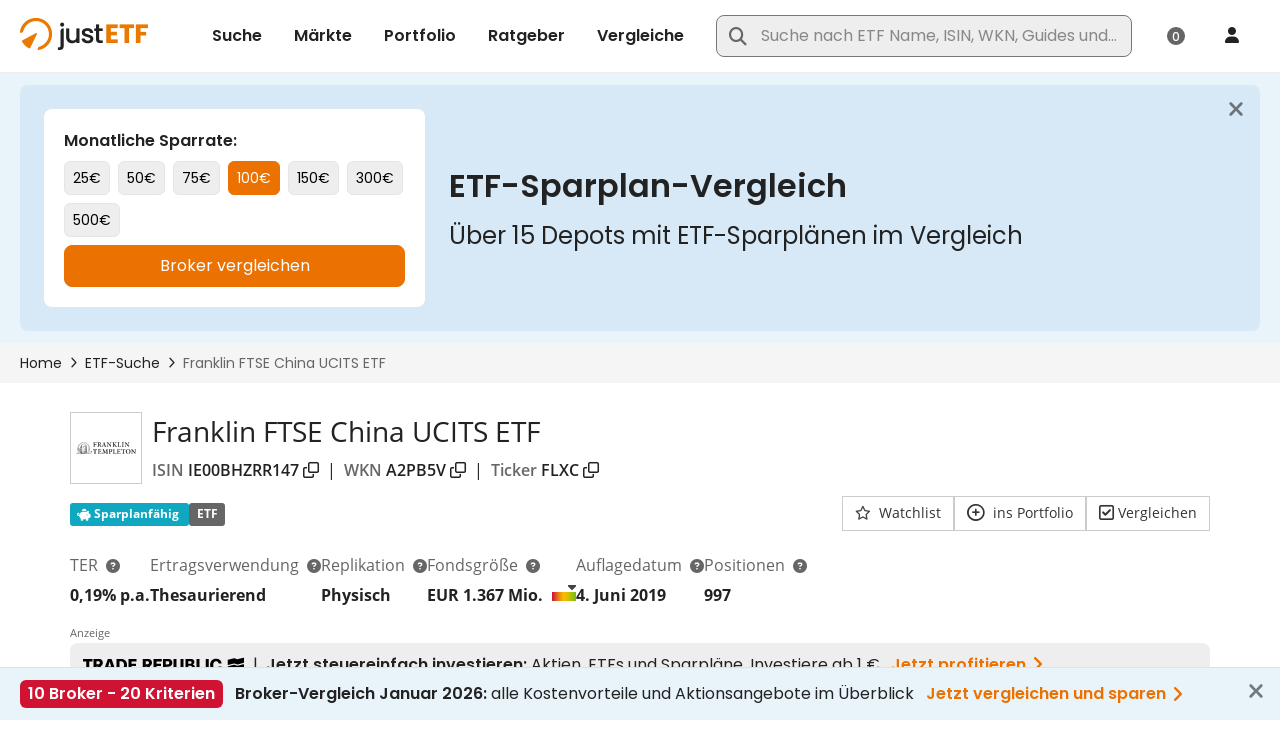

--- FILE ---
content_type: text/xml;charset=UTF-8
request_url: https://www.justetf.com/at/etf-profile.html?0-1.0-&isin=IE00BHZRR147&_wicket=1&_=1769879496338
body_size: 31819
content:
<?xml version="1.0" encoding="UTF-8"?><ajax-response><component id="id3f" ><![CDATA[<div id="id3f" data-testid="etf-returns-section_heatmap-lazy-panel"><div data-testid="etf-returns-section_heatmap-chart-panel">  <div class="chartarea" data-testid="etf-returns-heatmap-chart-panel_highchart-container" style="width:100%;height:294px"> <div id="_34fa5c649558448d8c393517bd72a6d9Container" data-testid="heatmap-chart-panel_chart-container-inner" style="width:100%;height:294px"></div> <div style="display:none;" id="_34fa5c649558448d8c393517bd72a6d9Nodata" data-testid="heatmap-chart-panel_nodata-container"> <div class="no_data" data-testid="etf-returns-heatmap-chart-panel_nodata-label">Keine Daten verfügbar</div> </div> </div> <div class="nbk_sep_s">&nbsp;</div> <div class="d-flex justify-content-end align-items-center mt-2" data-testid="etf-returns-heatmap-chart-panel_export-wrapper"> <div class="chartopt_export m-0"> <a class="btn btn-outline btn-i btn-i-img not-mobile uielem m-0" data-toggle="tooltip" title="Grafik als JPG speichern" data-testid="etf-returns-heatmap-chart-panel_export-button" onclick="_34fa5c649558448d8c393517bd72a6d9.exportChart({type: &#039;image/jpeg&#039;, url: &#039;/servlet/highcharts-export&#039; });">Bild</a> </div> </div> <div class="nbk_sep_s">&nbsp;</div> </div></div>]]></component><component id="id40" ><![CDATA[<select class="form-control" data-testid="etf-risk_currencies_select" name="riskSection:currencies" id="id40">
<option selected="selected" value="0">EUR</option>
<option value="1">USD</option>
<option value="2">CHF</option>
<option value="3">GBP</option>
</select>]]></component><component id="id4c" ><![CDATA[<div data-testid="etf-risk_chart_panel" id="id4c"><div id="id51">  <div class="chartarea" id="id52" data-testid="performance-chart-panel_highchart-container" style="width:100%;height:360px"> <div id="_8393d9ac6c954c3b96ed5f580711f678Container" data-testid="performance-chart-panel_chart-container-inner" style="width:100%;height:360px"></div> <div style="display:none;" id="_8393d9ac6c954c3b96ed5f580711f678Nodata" data-testid="etf-profile-rolling-volatility-chart_nodata-container"> <div class="no_data" data-testid="etf-profile-rolling-volatility-chart_nodata-label">Keine Daten verfügbar</div> <div class="data_message" data-testid="etf-profile-rolling-volatility-chart_nodata-message"> <div><i class="fa fa-info-circle"></i> Dieser Chart benötigt eine Datenhistorie von mindestens einem Jahr.</div> </div> </div> </div> <div class="row chartopt_box not_print" data-testid="etf-profile-rolling-volatility-chart_options-wrapper">   <div class="chartopt_export col-sm-6" data-testid="etf-profile-rolling-volatility-chart_export-wrapper">  <a class="btn btn-outline btn-i btn-i-img not-mobile uielem" data-toggle="tooltip" title="Grafik als JPG speichern" data-testid="performance-chart-panel_export-button" onclick="setFlagsVisible(_8393d9ac6c954c3b96ed5f580711f678, false);_8393d9ac6c954c3b96ed5f580711f678.exportChart({type: &#039;image/jpeg&#039;, url: &#039;/servlet/highcharts-export&#039; });setFlagsVisible(_8393d9ac6c954c3b96ed5f580711f678, true);">Bild</a> </div> </div> <div class="nbk_sep_s">&nbsp;</div> </div></div>]]></component><header-contribution><![CDATA[<head xmlns:wicket="http://wicket.apache.org"><script type="text/javascript" src="/scripts/vendor/jquery/jquery-main.min.js?20260126-122552"></script>
<script type="text/javascript" src="/wicket/resource/org.apache.wicket.ajax.AbstractDefaultAjaxBehavior/res/js/wicket-ajax-jquery-ver-879E69CE0008A25B4BFE7F939F9A1A12.js"></script>
<script type="text/javascript" id="wicket-ajax-base-url">
/*<![CDATA[*/
Wicket.Ajax.baseUrl="at/etf-profile.html?isin=IE00BHZRR147";
/*]]]]><![CDATA[>*/
</script>
 <link rel="stylesheet" type="text/css" href="/style/daterangepicker.min.css?20260126-122552" media="all"/> <script type="text/javascript" src="/scripts/vendor/moment.min.js?20260126-122552"></script> <script type="text/javascript" src="/scripts/vendor/daterangepicker.min.js?20260126-122552"></script> </head>]]></header-contribution><header-contribution><![CDATA[<head xmlns:wicket="http://wicket.apache.org"><script type="text/javascript">
/*<![CDATA[*/
(function(){window._34fa5c649558448d8c393517bd72a6d9Percents = false; window._34fa5c649558448d8c393517bd72a6d9 = null;})();(function(){Highcharts.setOptions({"chart":{"style":{"fontFamily":"\"Open Sans\", sans-serif, Arial","fontSize":"12px"}},"lang":{"decimalPoint":",","thousandsSep":".","months":['Januar', 'Februar', 'Marz', 'April', 'Mai', 'Juni', 'Juli', 'August', 'September', 'Oktober', 'November', 'Dezember'],"shortMonths":['Jan', 'Feb', 'Mar', 'Apr', 'Mai', 'Jun', 'Jul', 'Aug', 'Sep', 'Okt', 'Nov', 'Dez'],"weekdays":['Sonntag', 'Montag', 'Dienstag', 'Mittwoch', 'Donnerstag', 'Freitag', 'Samstag'],"drillUpText":"◁ zurück zu {series.name}"}});_34fa5c649558448d8c393517bd72a6d9Percents=true;_34fa5c649558448d8c393517bd72a6d9 = new Highcharts.Chart({ chart: { styledMode: false, renderTo: '_34fa5c649558448d8c393517bd72a6d9Container', type: 'heatmap', backgroundColor: null, borderColor: null, borderRadius: 0, plotBorderColor: '#E0E0E0', plotBorderWidth: 1 },  credits: {"enabled":true,"href":"https://www.justetf.com/at/","text":"justETF.com"},title: { text: null }, scrollbar: { enabled: false }, yAxis: { title: null,labels: {formatter: function() {var s = this.value;if (s.length > 28) {  s = s.substring(0, 28) + '...'; } return s; }}},xAxis: { },plotOptions: {series: {point: {events: {  }}}},legend: {  enabled: false },tooltip: { shared: false, formatter: function() {var x = this.series.xAxis.categories[this.point.x];var y = this.series.yAxis.categories[this.point.y];var v = highchartsFormat(this.point.value, false) + '%';var s = y + '<br/>' + x + '<br/><strong>' + v + '<\/strong>';return s; } },colorAxis: { reversed: false,labels: { autoRotation: [0, -45], rotation: undefined, allowOverlap: true }, tickInterval: 5.0,stops: [ [0, '#b51212'],[0.5, '#ffffff'],[1, '#72af08']],min: -25.0,max: 25.0},plotOptions: {heatmap: {borderColor: '#B0B0B0', states: {hover: {color: '#c4e2f4'}}}},xAxis: {tickColor: '#B0B0B0', lineColor: '#B0B0B0'},series: [], exporting: { enabled: false } });
var updateFunc = function() { _34fa5c649558448d8c393517bd72a6d9.update({legend: { align: 'left', layout: 'horizontal', margin: 0, verticalAlign: 'bottom', x: -8, y: 0, symbolWidth: (_34fa5c649558448d8c393517bd72a6d9.chartWidth - 20), symbolHeight: 12, enabled: true },}) }; updateFunc(); Highcharts.addEvent(_34fa5c649558448d8c393517bd72a6d9, 'resize', updateFunc); $('#_34fa5c649558448d8c393517bd72a6d9Container').show();$('#_34fa5c649558448d8c393517bd72a6d9Nodata').hide();_34fa5c649558448d8c393517bd72a6d9.xAxis[0].setCategories(['J\u00E4n','Feb','M\u00E4r','Apr','Mai','Jun','Jul','Aug','Sep','Okt','Nov','Dez']);_34fa5c649558448d8c393517bd72a6d9.yAxis[0].setCategories(['2019','2020','2021','2022','2023','2024','2025','2026']);_34fa5c649558448d8c393517bd72a6d9.addSeries({name: 'hData',            borderWidth: 1,            data: [{x:0,y:0,value:null},{x:1,y:0,value:null},{x:2,y:0,value:null},{x:3,y:0,value:null},{x:4,y:0,value:null},{x:5,y:0,value:6.314839873703204},{x:6,y:0,value:1.3576580398812155},{x:7,y:0,value:-3.0556718292172436},{x:8,y:0,value:1.5112262521588926},{x:9,y:0,value:1.5312632922160674},{x:10,y:0,value:3.435274403016342},{x:11,y:0,value:5.6703118671526775},{x:0,y:1,value:-3.0663089306247615},{x:1,y:1,value:1.700276789244759},{x:2,y:1,value:-6.337480559875575},{x:3,y:1,value:7.056870070568699},{x:4,y:1,value:-2.2101589763474205},{x:5,y:1,value:8.049167327517859},{x:6,y:1,value:3.412844036697238},{x:7,y:1,value:4.080908445706166},{x:8,y:1,value:-0.1022843504943638},{x:9,y:1,value:5.494880546075076},{x:10,y:1,value:0.5176318343578235},{x:11,y:1,value:0.32185387833922885},{x:0,y:2,value:8.405518126403578},{x:1,y:2,value:-0.7102693104468871},{x:2,y:2,value:-3.219076005961252},{x:3,y:2,value:-1.4474899907606975},{x:4,y:2,value:-0.31250000000000444},{x:5,y:2,value:2.6959247648902895},{x:6,y:2,value:-13.522588522588519},{x:7,y:2,value:0.9530533003882846},{x:8,y:2,value:-2.867132867132871},{x:9,y:2,value:2.4478041756659463},{x:10,y:2,value:-3.127196064652149},{x:11,y:2,value:-2.3213638012332227},{x:0,y:3,value:-1.8195321203119175},{x:1,y:3,value:-3.895612708018159},{x:2,y:3,value:-7.2412436048799655},{x:3,y:3,value:0.08485362749257597},{x:4,y:3,value:-0.4662992793556531},{x:5,y:3,value:9.880749574105629},{x:6,y:3,value:-7.829457364341086},{x:7,y:3,value:2.0605550883094903},{x:8,y:3,value:-12.278533168520811},{x:9,y:3,value:-17.895725692813524},{x:10,y:3,value:23.28375286041191},{x:11,y:3,value:2.2737819025522077},{x:0,y:4,value:9.89110707803993},{x:1,y:4,value:-8.298926507018988},{x:2,y:4,value:1.80099054479963},{x:3,y:4,value:-5.88235294117646},{x:4,y:4,value:-5.780075187969924},{x:5,y:4,value:1.7955112219451452},{x:6,y:4,value:8.96619304262616},{x:7,y:4,value:-7.778776978417257},{x:8,y:4,value:-0.24378352023403105},{x:9,y:4,value:-4.643206256109478},{x:10,y:4,value:-0.5125576627370676},{x:11,y:4,value:-3.4518289541473512},{x:0,y:5,value:-8.644610458911405},{x:1,y:5,value:8.469626168224288},{x:2,y:5,value:1.3462574044157183},{x:3,y:5,value:7.013815090329434},{x:4,y:5,value:0.9930486593842991},{x:5,y:5,value:-0.8849557522123908},{x:6,y:5,value:-2.331349206349198},{x:7,y:5,value:-1.8283392585068725},{x:8,y:5,value:23.331608898085875},{x:9,y:5,value:-2.8942953020134277},{x:10,y:5,value:-1.2526997840172749},{x:11,y:5,value:3.9807524059492616},{x:0,y:6,value:0.63},{x:1,y:6,value:11.16},{x:2,y:6,value:-1.96},{x:3,y:6,value:-8.82},{x:4,y:6,value:3.0700000000000003},{x:5,y:6,value:0.49},{x:6,y:6,value:7.6},{x:7,y:6,value:3.47},{x:8,y:6,value:8.5},{x:9,y:6,value:-2.08},{x:10,y:6,value:-2.64},{x:11,y:6,value:-2.54},{x:0,y:7,value:3.08},{x:1,y:7,value:null},{x:2,y:7,value:null},{x:3,y:7,value:null},{x:4,y:7,value:null},{x:5,y:7,value:null},{x:6,y:7,value:null},{x:7,y:7,value:null},{x:8,y:7,value:null},{x:9,y:7,value:null},{x:10,y:7,value:null},{x:11,y:7,value:null}],            dataLabels: {                enabled: true,                color: 'black',                formatter: function() { return highchartsFormat(this.point.value, false, 1) },                style: {                    fontWeight: 'normal',                    textShadow: 'none',                    fontSize: '0.85em',                    textOutline: 'none',                    HcTextStroke: null                }            }}, false);_34fa5c649558448d8c393517bd72a6d9.xAxis[0].update({ min: 0 }, false);_34fa5c649558448d8c393517bd72a6d9.redraw();})();(function(){Wicket.Ajax.ajax({"u":"/at/etf-profile.html?0-1.0-riskSection-currencies&isin=IE00BHZRR147&_wicket=1","m":"POST","c":"id40","bh":[function(attrs){_block();}],"sh":[function(attrs, jqXHR, data, textStatus){_unblock();}],"fh":[function(attrs, jqXHR, errorMessage, textStatus){_unblock();}],"dh":[function(attrs){_unblock();}],"e":"change"});})();(function(){window._8393d9ac6c954c3b96ed5f580711f678Percents = false; window._8393d9ac6c954c3b96ed5f580711f678 = null;})();(function(){Highcharts.setOptions({"chart":{"style":{"fontFamily":"\"Open Sans\", sans-serif, Arial","fontSize":"12px"}},"lang":{"decimalPoint":",","thousandsSep":".","months":['Januar', 'Februar', 'Marz', 'April', 'Mai', 'Juni', 'Juli', 'August', 'September', 'Oktober', 'November', 'Dezember'],"shortMonths":['Jan', 'Feb', 'Mar', 'Apr', 'Mai', 'Jun', 'Jul', 'Aug', 'Sep', 'Okt', 'Nov', 'Dez'],"weekdays":['Sonntag', 'Montag', 'Dienstag', 'Mittwoch', 'Donnerstag', 'Freitag', 'Samstag'],"drillUpText":"◁ zurück zu {series.name}"}});_8393d9ac6c954c3b96ed5f580711f678Percents=true;_8393d9ac6c954c3b96ed5f580711f678 = new Highcharts.StockChart({ chart: { renderTo: '_8393d9ac6c954c3b96ed5f580711f678Container', backgroundColor: null, borderColor: null, borderRadius: 0, plotBorderColor: '#E0E0E0', plotBorderWidth: 1 },  credits: {"enabled":true,"href":"https://www.justetf.com/at/","text":"justETF.com"},rangeSelector: { enabled: false }, navigator: { enabled: true }, title: { text: null }, scrollbar: { enabled: false }, yAxis: { title: {  text: null },  tickWidth: 0, gridLineColor: '#E0E0E0', lineColor: '#B0B0B0', lineWidth: 1, labels: { formatter: function() { if (_8393d9ac6c954c3b96ed5f580711f678Percents) return Highcharts.numberFormat(this.value, 2) + '%'; return Highcharts.numberFormat(this.value, 2); } } },xAxis: { ordinal: false, type: 'datetime', tickWidth: 0, gridLineWidth: 1, gridLineColor: '#E0E0E0', lineColor: '#B0B0B0', dateTimeLabelFormats: { day: '%e %b', hour: '%e %b' } },plotOptions: { line: { animation: false }, series: { dataGrouping: { enabled: false }, shadow: true, marker: { enabled: false }, states: { hover: { enabled: false } } } },tooltip: { shared: true, crosshairs: { width: 3, color: '#E0E0E0' }, formatter: function() {var firstDate = new Date(this.x - (365 * 24 * 60 * 60 * 1000));var s='<span style="font-size: 10px;">' + Highcharts.dateFormat('%d.%m.%Y', firstDate) + ' - ' + Highcharts.dateFormat('%d.%m.%Y', this.x)+'<\/span>';if(this.points !== undefined){$.each(this.points, function(i, point){ var v = _8393d9ac6c954c3b96ed5f580711f678Percents ? Highcharts.numberFormat(point.y, 2) + '%' : Highcharts.numberFormat(point.y, 2);s += '<br/><span style="color:' + point.series.color + '">' + point.series.name + '<\/span>: <strong>' + v + '<\/strong>';});} else if (this.point !== undefined) {s += '<br/><b>' + this.point.text + '<\/b>';}return s; } }, legend: { itemStyle: {fontWeight: 'normal'}, enabled: false },series: [{ id: 'IE00BHZRR147', type: 'line', name: 'Volatilit\u00E4t', color: '#2269b1', data: [[Date.UTC(2020,5,3),21.965644605201838],[Date.UTC(2020,5,4),21.96933193238867],[Date.UTC(2020,5,5),21.968180769133667],[Date.UTC(2020,5,6),22.006980593908537],[Date.UTC(2020,5,7),22.048588523931517],[Date.UTC(2020,5,8),22.006179990689496],[Date.UTC(2020,5,9),21.967776840608042],[Date.UTC(2020,5,10),21.888677221528315],[Date.UTC(2020,5,11),21.920104234442764],[Date.UTC(2020,5,12),21.880826648339134],[Date.UTC(2020,5,13),21.921981344455006],[Date.UTC(2020,5,14),21.952501447890405],[Date.UTC(2020,5,15),21.91928188230626],[Date.UTC(2020,5,16),21.949583001399102],[Date.UTC(2020,5,17),21.980773857713753],[Date.UTC(2020,5,18),21.925775387521696],[Date.UTC(2020,5,19),21.860081054960524],[Date.UTC(2020,5,20),21.881638510783098],[Date.UTC(2020,5,21),21.92263531739977],[Date.UTC(2020,5,22),21.8805267388059],[Date.UTC(2020,5,23),21.85756908979249],[Date.UTC(2020,5,24),21.851227965285343],[Date.UTC(2020,5,25),21.811879552336],[Date.UTC(2020,5,26),21.83514934284962],[Date.UTC(2020,5,27),21.848631718340492],[Date.UTC(2020,5,28),21.888519237464426],[Date.UTC(2020,5,29),21.882406560124984],[Date.UTC(2020,5,30),21.876423023175544],[Date.UTC(2020,6,1),21.844930088798662],[Date.UTC(2020,6,2),21.946204561626036],[Date.UTC(2020,6,3),22.03083740149154],[Date.UTC(2020,6,4),22.073162357682282],[Date.UTC(2020,6,5),22.11485990360792],[Date.UTC(2020,6,6),22.30550441166793],[Date.UTC(2020,6,7),22.27036761435518],[Date.UTC(2020,6,8),22.48936955580336],[Date.UTC(2020,6,9),22.512665974764747],[Date.UTC(2020,6,10),22.543966102369932],[Date.UTC(2020,6,11),22.582158178554998],[Date.UTC(2020,6,12),22.62457747190146],[Date.UTC(2020,6,13),22.60064657672054],[Date.UTC(2020,6,14),22.671051878223878],[Date.UTC(2020,6,15),22.66668759906299],[Date.UTC(2020,6,16),22.909612907196355],[Date.UTC(2020,6,17),22.9229200121],[Date.UTC(2020,6,18),22.94764203377308],[Date.UTC(2020,6,19),22.97837697573265],[Date.UTC(2020,6,20),22.986771801357207],[Date.UTC(2020,6,21),23.037439851129214],[Date.UTC(2020,6,22),23.251836243536705],[Date.UTC(2020,6,23),23.240118475439207],[Date.UTC(2020,6,24),23.457847408704847],[Date.UTC(2020,6,25),23.49467583343775],[Date.UTC(2020,6,26),23.5266643297306],[Date.UTC(2020,6,27),23.512805851915775],[Date.UTC(2020,6,28),23.500250736179897],[Date.UTC(2020,6,29),23.511714780254607],[Date.UTC(2020,6,30),23.5150149696061],[Date.UTC(2020,6,31),23.50262478589795],[Date.UTC(2020,7,1),23.547665519466857],[Date.UTC(2020,7,2),23.355245725426386],[Date.UTC(2020,7,3),23.428949375325033],[Date.UTC(2020,7,4),23.409595893153043],[Date.UTC(2020,7,5),23.024177200735423],[Date.UTC(2020,7,6),23.019417168945445],[Date.UTC(2020,7,7),23.157016480376015],[Date.UTC(2020,7,8),23.168593899780532],[Date.UTC(2020,7,9),23.183944780369778],[Date.UTC(2020,7,10),23.155468473159058],[Date.UTC(2020,7,11),23.111711011903523],[Date.UTC(2020,7,12),23.12107053503276],[Date.UTC(2020,7,13),23.131067039886606],[Date.UTC(2020,7,14),23.130335044377727],[Date.UTC(2020,7,15),23.1667940545873],[Date.UTC(2020,7,16),23.15117521933962],[Date.UTC(2020,7,17),23.127073428210224],[Date.UTC(2020,7,18),23.090033724796353],[Date.UTC(2020,7,19),23.035709987458297],[Date.UTC(2020,7,20),23.035731388752144],[Date.UTC(2020,7,21),23.103011945492593],[Date.UTC(2020,7,22),23.140419902794516],[Date.UTC(2020,7,23),23.184975779083068],[Date.UTC(2020,7,24),23.19412979100837],[Date.UTC(2020,7,25),23.162897980139867],[Date.UTC(2020,7,26),23.126274049604508],[Date.UTC(2020,7,27),23.12983600918688],[Date.UTC(2020,7,28),23.138633040750893],[Date.UTC(2020,7,29),23.173515181400305],[Date.UTC(2020,7,30),23.19627005119537],[Date.UTC(2020,7,31),23.269068925462232],[Date.UTC(2020,8,1),23.31393199141666],[Date.UTC(2020,8,2),23.317644265310403],[Date.UTC(2020,8,3),23.38039065014824],[Date.UTC(2020,8,4),23.37816529302115],[Date.UTC(2020,8,5),23.409993495581716],[Date.UTC(2020,8,6),23.44816255254012],[Date.UTC(2020,8,7),23.42532620470973],[Date.UTC(2020,8,8),23.401415964917547],[Date.UTC(2020,8,9),23.405816307014664],[Date.UTC(2020,8,10),23.44630568905567],[Date.UTC(2020,8,11),23.43614054592579],[Date.UTC(2020,8,12),23.456982730911687],[Date.UTC(2020,8,13),23.498204109846892],[Date.UTC(2020,8,14),23.472326953405208],[Date.UTC(2020,8,15),23.434141629655088],[Date.UTC(2020,8,16),23.437130023151834],[Date.UTC(2020,8,17),23.419087784892845],[Date.UTC(2020,8,18),23.41856176299973],[Date.UTC(2020,8,19),23.453178939728886],[Date.UTC(2020,8,20),23.497158061158373],[Date.UTC(2020,8,21),23.467562413536243],[Date.UTC(2020,8,22),23.42284929620184],[Date.UTC(2020,8,23),23.40119557761773],[Date.UTC(2020,8,24),23.435994259798047],[Date.UTC(2020,8,25),23.436441880271914],[Date.UTC(2020,8,26),23.4796501110859],[Date.UTC(2020,8,27),23.48456256836297],[Date.UTC(2020,8,28),23.44982099766007],[Date.UTC(2020,8,29),23.415369221328515],[Date.UTC(2020,8,30),23.48844478334123],[Date.UTC(2020,9,1),23.489186752898817],[Date.UTC(2020,9,2),23.485895516801687],[Date.UTC(2020,9,3),23.527395095772313],[Date.UTC(2020,9,4),23.568850974180506],[Date.UTC(2020,9,5),23.526005567543688],[Date.UTC(2020,9,6),23.49372395908617],[Date.UTC(2020,9,7),23.51142997999571],[Date.UTC(2020,9,8),23.509101465326083],[Date.UTC(2020,9,9),23.51044638502712],[Date.UTC(2020,9,10),23.55288608520801],[Date.UTC(2020,9,11),23.52966002480033],[Date.UTC(2020,9,12),23.59186714100783],[Date.UTC(2020,9,13),23.54668298776158],[Date.UTC(2020,9,14),23.541798894975734],[Date.UTC(2020,9,15),23.561381724456172],[Date.UTC(2020,9,16),23.571656103902498],[Date.UTC(2020,9,17),23.60724198590459],[Date.UTC(2020,9,18),23.607225811793146],[Date.UTC(2020,9,19),23.574680252354323],[Date.UTC(2020,9,20),23.536184128629312],[Date.UTC(2020,9,21),23.536380818674086],[Date.UTC(2020,9,22),23.53841159651968],[Date.UTC(2020,9,23),23.53341173380388],[Date.UTC(2020,9,24),23.56984492481188],[Date.UTC(2020,9,25),23.61380195738424],[Date.UTC(2020,9,26),23.568969256751952],[Date.UTC(2020,9,27),23.536981344193947],[Date.UTC(2020,9,28),23.501847091796776],[Date.UTC(2020,9,29),23.517837894086664],[Date.UTC(2020,9,30),23.598880432436484],[Date.UTC(2020,9,31),23.64308498743776],[Date.UTC(2020,10,1),23.672154761367604],[Date.UTC(2020,10,2),23.697682969982324],[Date.UTC(2020,10,3),23.682698666434444],[Date.UTC(2020,10,4),23.67588046378967],[Date.UTC(2020,10,5),23.687458773283467],[Date.UTC(2020,10,6),23.690863177976777],[Date.UTC(2020,10,7),23.71847548402757],[Date.UTC(2020,10,8),23.76316312930795],[Date.UTC(2020,10,9),23.71746442890876],[Date.UTC(2020,10,10),23.78256992570254],[Date.UTC(2020,10,11),23.72480558549847],[Date.UTC(2020,10,12),23.738558295229463],[Date.UTC(2020,10,13),23.704339185494536],[Date.UTC(2020,10,14),23.739178426061752],[Date.UTC(2020,10,15),23.78381453732391],[Date.UTC(2020,10,16),23.73808579711598],[Date.UTC(2020,10,17),23.732505463887875],[Date.UTC(2020,10,18),23.728944667409937],[Date.UTC(2020,10,19),23.7161762434786],[Date.UTC(2020,10,20),23.73050962355926],[Date.UTC(2020,10,21),23.74596290271183],[Date.UTC(2020,10,22),23.781447643851212],[Date.UTC(2020,10,23),23.73589805452332],[Date.UTC(2020,10,24),23.69447872737828],[Date.UTC(2020,10,25),23.696757232354877],[Date.UTC(2020,10,26),23.708141056251243],[Date.UTC(2020,10,27),23.70222101980183],[Date.UTC(2020,10,28),23.74705710593462],[Date.UTC(2020,10,29),23.746401231364963],[Date.UTC(2020,10,30),23.908317861948415],[Date.UTC(2020,11,1),23.8850729736553],[Date.UTC(2020,11,2),23.932170740297153],[Date.UTC(2020,11,3),23.92079077945739],[Date.UTC(2020,11,4),23.90212512892437],[Date.UTC(2020,11,5),23.925654893747474],[Date.UTC(2020,11,6),23.95889762762759],[Date.UTC(2020,11,7),23.923926189920035],[Date.UTC(2020,11,8),23.878396425522315],[Date.UTC(2020,11,9),23.882181742600658],[Date.UTC(2020,11,10),23.883200985686823],[Date.UTC(2020,11,11),23.863490642964454],[Date.UTC(2020,11,12),23.9086045697611],[Date.UTC(2020,11,13),23.921955973819554],[Date.UTC(2020,11,14),23.907791431269914],[Date.UTC(2020,11,15),23.861954335008985],[Date.UTC(2020,11,16),23.871383857919003],[Date.UTC(2020,11,17),23.845884716842082],[Date.UTC(2020,11,18),23.837604053300044],[Date.UTC(2020,11,19),23.87984189428036],[Date.UTC(2020,11,20),23.924401986442582],[Date.UTC(2020,11,21),23.886671559451013],[Date.UTC(2020,11,22),23.894197606593387],[Date.UTC(2020,11,23),23.92258553051988],[Date.UTC(2020,11,24),24.054203620040912],[Date.UTC(2020,11,25),24.145510842455916],[Date.UTC(2020,11,26),24.191791302071675],[Date.UTC(2020,11,27),24.23262992858367],[Date.UTC(2020,11,28),24.349252337552798],[Date.UTC(2020,11,29),24.31769957664232],[Date.UTC(2020,11,30),24.438119194836847],[Date.UTC(2020,11,31),24.42992692843582],[Date.UTC(2021,0,1),24.440175401970407],[Date.UTC(2021,0,2),24.438775321868405],[Date.UTC(2021,0,3),24.48582392218414],[Date.UTC(2021,0,4),24.46869028324435],[Date.UTC(2021,0,5),24.52578883899969],[Date.UTC(2021,0,6),24.530077468309326],[Date.UTC(2021,0,7),24.518244928124886],[Date.UTC(2021,0,8),24.61385359097587],[Date.UTC(2021,0,9),24.59560203669001],[Date.UTC(2021,0,10),24.63862758573266],[Date.UTC(2021,0,11),24.591204515527963],[Date.UTC(2021,0,12),24.557119892598898],[Date.UTC(2021,0,13),24.531681745933696],[Date.UTC(2021,0,14),24.56056828622791],[Date.UTC(2021,0,15),24.55450361131158],[Date.UTC(2021,0,16),24.600617353214172],[Date.UTC(2021,0,17),24.619961039339923],[Date.UTC(2021,0,18),24.62278064758402],[Date.UTC(2021,0,19),24.6148751569022],[Date.UTC(2021,0,20),24.76771516676844],[Date.UTC(2021,0,21),24.581968784283074],[Date.UTC(2021,0,22),24.55975634668252],[Date.UTC(2021,0,23),24.497233365134385],[Date.UTC(2021,0,24),24.5434136287356],[Date.UTC(2021,0,25),24.64553045068482],[Date.UTC(2021,0,26),24.69809000072077],[Date.UTC(2021,0,27),24.722079979214946],[Date.UTC(2021,0,28),24.779763029807313],[Date.UTC(2021,0,29),24.770609084624496],[Date.UTC(2021,0,30),24.697045037696643],[Date.UTC(2021,0,31),24.725627188502415],[Date.UTC(2021,1,1),24.872772210202427],[Date.UTC(2021,1,2),24.86209589557428],[Date.UTC(2021,1,3),24.89055484370915],[Date.UTC(2021,1,4),24.736764773943616],[Date.UTC(2021,1,5),24.736560263760598],[Date.UTC(2021,1,6),24.710599522072428],[Date.UTC(2021,1,7),24.75327549505284],[Date.UTC(2021,1,8),24.705633579249703],[Date.UTC(2021,1,9),24.668685433318174],[Date.UTC(2021,1,10),24.71182580247374],[Date.UTC(2021,1,11),24.66029520068254],[Date.UTC(2021,1,12),24.63775273012516],[Date.UTC(2021,1,13),24.684759236350615],[Date.UTC(2021,1,14),24.731843762859274],[Date.UTC(2021,1,15),24.685594144185696],[Date.UTC(2021,1,16),24.642976634290953],[Date.UTC(2021,1,17),24.650397238599496],[Date.UTC(2021,1,18),24.749106491794752],[Date.UTC(2021,1,19),24.741117480215728],[Date.UTC(2021,1,20),24.78640261127234],[Date.UTC(2021,1,21),24.790090726748748],[Date.UTC(2021,1,22),24.963736783647438],[Date.UTC(2021,1,23),24.921997114563506],[Date.UTC(2021,1,24),24.97744290367507],[Date.UTC(2021,1,25),24.99272839816526],[Date.UTC(2021,1,26),25.095251975025292],[Date.UTC(2021,1,27),25.126659347579185],[Date.UTC(2021,1,28),25.071287296709738],[Date.UTC(2021,2,1),25.269245921342424],[Date.UTC(2021,2,2),25.257775645120482],[Date.UTC(2021,2,3),25.270844426800537],[Date.UTC(2021,2,4),25.55677089134297],[Date.UTC(2021,2,5),25.546834594646473],[Date.UTC(2021,2,6),25.58349327270712],[Date.UTC(2021,2,7),25.3596276625878],[Date.UTC(2021,2,8),25.59468174310527],[Date.UTC(2021,2,9),25.57239755835836],[Date.UTC(2021,2,10),25.01282038920166],[Date.UTC(2021,2,11),25.016355044261395],[Date.UTC(2021,2,12),25.052962720162054],[Date.UTC(2021,2,13),24.80118439243028],[Date.UTC(2021,2,14),24.8016710758555],[Date.UTC(2021,2,15),24.781515075975964],[Date.UTC(2021,2,16),24.741594976509283],[Date.UTC(2021,2,17),23.942955729352548],[Date.UTC(2021,2,18),23.835263013658754],[Date.UTC(2021,2,19),23.568851714876406],[Date.UTC(2021,2,20),23.614128191126092],[Date.UTC(2021,2,21),23.21975767446477],[Date.UTC(2021,2,22),23.177724373814627],[Date.UTC(2021,2,23),23.17291396397443],[Date.UTC(2021,2,24),22.927456502132664],[Date.UTC(2021,2,25),22.58978623677138],[Date.UTC(2021,2,26),22.41582277618023],[Date.UTC(2021,2,27),22.44266195181558],[Date.UTC(2021,2,28),22.472360256614365],[Date.UTC(2021,2,29),22.43665677732885],[Date.UTC(2021,2,30),22.450413305252606],[Date.UTC(2021,2,31),22.4117360415167],[Date.UTC(2021,3,1),22.428511154395046],[Date.UTC(2021,3,2),22.35263570585222],[Date.UTC(2021,3,3),22.34893906510871],[Date.UTC(2021,3,4),22.391192167675257],[Date.UTC(2021,3,5),22.348481270408193],[Date.UTC(2021,3,6),22.307364360473343],[Date.UTC(2021,3,7),22.347510510955864],[Date.UTC(2021,3,8),22.327531658488063],[Date.UTC(2021,3,9),22.346405624512713],[Date.UTC(2021,3,10),22.366532630403775],[Date.UTC(2021,3,11),22.404856034013328],[Date.UTC(2021,3,12),22.37530223597808],[Date.UTC(2021,3,13),22.333018213007687],[Date.UTC(2021,3,14),22.343488336862887],[Date.UTC(2021,3,15),22.34848583572698],[Date.UTC(2021,3,16),22.359883894074056],[Date.UTC(2021,3,17),22.387127452940543],[Date.UTC(2021,3,18),22.4200309473259],[Date.UTC(2021,3,19),22.377032901554355],[Date.UTC(2021,3,20),22.34175405853523],[Date.UTC(2021,3,21),22.347769293543166],[Date.UTC(2021,3,22),22.27190446640428],[Date.UTC(2021,3,23),22.29175177430952],[Date.UTC(2021,3,24),22.3309634270081],[Date.UTC(2021,3,25),22.348433404161906],[Date.UTC(2021,3,26),22.317667862176126],[Date.UTC(2021,3,27),22.274911563777096],[Date.UTC(2021,3,28),22.266738352553606],[Date.UTC(2021,3,29),22.27600624581362],[Date.UTC(2021,3,30),22.271706319545295],[Date.UTC(2021,4,1),22.30583976779348],[Date.UTC(2021,4,2),22.22873522227459],[Date.UTC(2021,4,3),22.18601157720465],[Date.UTC(2021,4,4),22.14528229515844],[Date.UTC(2021,4,5),22.00760144846104],[Date.UTC(2021,4,6),21.904438055395865],[Date.UTC(2021,4,7),21.887637807733178],[Date.UTC(2021,4,8),21.928922570135054],[Date.UTC(2021,4,9),21.857209024407492],[Date.UTC(2021,4,10),21.91441245558782],[Date.UTC(2021,4,11),21.90815804460935],[Date.UTC(2021,4,12),21.95151348792745],[Date.UTC(2021,4,13),22.024366677840533],[Date.UTC(2021,4,14),22.0302442932729],[Date.UTC(2021,4,15),22.07168267978066],[Date.UTC(2021,4,16),22.114230518837978],[Date.UTC(2021,4,17),22.100649109698047],[Date.UTC(2021,4,18),22.06264474120911],[Date.UTC(2021,4,19),22.015483576600843],[Date.UTC(2021,4,20),22.01787794582763],[Date.UTC(2021,4,21),22.02312078240779],[Date.UTC(2021,4,22),22.01023122601738],[Date.UTC(2021,4,23),21.737147803552794],[Date.UTC(2021,4,24),21.705366136874986],[Date.UTC(2021,4,25),21.7308084615115],[Date.UTC(2021,4,26),21.644284083604205],[Date.UTC(2021,4,27),21.64437778105522],[Date.UTC(2021,4,28),21.61697849197984],[Date.UTC(2021,4,29),21.63592739403956],[Date.UTC(2021,4,30),21.67440502435828],[Date.UTC(2021,4,31),21.642439004048832],[Date.UTC(2021,5,1),21.655197809987566],[Date.UTC(2021,5,2),21.512193606953346],[Date.UTC(2021,5,3),21.556199946252292],[Date.UTC(2021,5,4),21.539508992027436],[Date.UTC(2021,5,5),21.576848896946146],[Date.UTC(2021,5,6),21.618208744672074],[Date.UTC(2021,5,7),21.59335348104627],[Date.UTC(2021,5,8),21.562241862320015],[Date.UTC(2021,5,9),21.563810232125583],[Date.UTC(2021,5,10),21.563508246908654],[Date.UTC(2021,5,11),21.56401158444451],[Date.UTC(2021,5,12),21.525473748893358],[Date.UTC(2021,5,13),21.56496439293544],[Date.UTC(2021,5,14),21.523705517248608],[Date.UTC(2021,5,15),21.496995530511995],[Date.UTC(2021,5,16),21.544838595044784],[Date.UTC(2021,5,17),21.557061736703837],[Date.UTC(2021,5,18),21.540278395054283],[Date.UTC(2021,5,19),21.576421180704653],[Date.UTC(2021,5,20),21.611974040399843],[Date.UTC(2021,5,21),21.581237324799133],[Date.UTC(2021,5,22),21.55866752585533],[Date.UTC(2021,5,23),21.585889613737073],[Date.UTC(2021,5,24),21.577238813588316],[Date.UTC(2021,5,25),21.629489188868572],[Date.UTC(2021,5,26),21.66748894290651],[Date.UTC(2021,5,27),21.672824870925147],[Date.UTC(2021,5,28),21.65171583979592],[Date.UTC(2021,5,29),21.615924261382187],[Date.UTC(2021,5,30),21.582322760393932],[Date.UTC(2021,6,1),21.55271443725558],[Date.UTC(2021,6,2),21.62866052800287],[Date.UTC(2021,6,3),21.508961497952413],[Date.UTC(2021,6,4),21.45574147243683],[Date.UTC(2021,6,5),21.462210658916305],[Date.UTC(2021,6,6),21.424551834565577],[Date.UTC(2021,6,7),21.181960939486107],[Date.UTC(2021,6,8),21.387603428092667],[Date.UTC(2021,6,9),21.08829965300717],[Date.UTC(2021,6,10),21.093755050350968],[Date.UTC(2021,6,11),21.106286773995002],[Date.UTC(2021,6,12),21.075157306270942],[Date.UTC(2021,6,13),21.11178164725545],[Date.UTC(2021,6,14),21.09622693748451],[Date.UTC(2021,6,15),21.013948304292835],[Date.UTC(2021,6,16),21.022957387971115],[Date.UTC(2021,6,17),20.798296958114747],[Date.UTC(2021,6,18),20.82231694316156],[Date.UTC(2021,6,19),20.82416181136234],[Date.UTC(2021,6,20),20.793953540632042],[Date.UTC(2021,6,21),20.73505066023635],[Date.UTC(2021,6,22),20.639908446105316],[Date.UTC(2021,6,23),20.543327799825512],[Date.UTC(2021,6,24),20.572437079608232],[Date.UTC(2021,6,25),20.350861808738404],[Date.UTC(2021,6,26),21.047189125702364],[Date.UTC(2021,6,27),21.803688324999413],[Date.UTC(2021,6,28),21.95649222570744],[Date.UTC(2021,6,29),22.182070030791927],[Date.UTC(2021,6,30),22.231842789046226],[Date.UTC(2021,6,31),22.26836710737994],[Date.UTC(2021,7,1),22.297872152679453],[Date.UTC(2021,7,2),22.30641625388941],[Date.UTC(2021,7,3),22.281979701323174],[Date.UTC(2021,7,4),22.185192328595253],[Date.UTC(2021,7,5),22.18048852372609],[Date.UTC(2021,7,6),22.17886295225469],[Date.UTC(2021,7,7),22.221244849458074],[Date.UTC(2021,7,8),22.131040093025497],[Date.UTC(2021,7,9),22.12454263222739],[Date.UTC(2021,7,10),22.187044375107277],[Date.UTC(2021,7,11),22.173482989418403],[Date.UTC(2021,7,12),22.19864028367282],[Date.UTC(2021,7,13),22.230859322600118],[Date.UTC(2021,7,14),22.25647464954993],[Date.UTC(2021,7,15),22.297845678379332],[Date.UTC(2021,7,16),22.321243806813712],[Date.UTC(2021,7,17),22.434351289591035],[Date.UTC(2021,7,18),22.44981643245675],[Date.UTC(2021,7,19),22.569328609474983],[Date.UTC(2021,7,20),22.584487905666432],[Date.UTC(2021,7,21),22.6278693546595],[Date.UTC(2021,7,22),22.59103486601936],[Date.UTC(2021,7,23),22.57525286561156],[Date.UTC(2021,7,24),22.947239014950334],[Date.UTC(2021,7,25),22.886385357286663],[Date.UTC(2021,7,26),22.922905078092313],[Date.UTC(2021,7,27),22.90877516598843],[Date.UTC(2021,7,28),22.951163075401716],[Date.UTC(2021,7,29),22.989143649888497],[Date.UTC(2021,7,30),22.944897440734994],[Date.UTC(2021,7,31),23.026886010372476],[Date.UTC(2021,8,1),22.940856560813465],[Date.UTC(2021,8,2),22.84624235357575],[Date.UTC(2021,8,3),22.833869540572255],[Date.UTC(2021,8,4),22.815803886331267],[Date.UTC(2021,8,5),22.8368110572431],[Date.UTC(2021,8,6),22.829691899947083],[Date.UTC(2021,8,7),22.82724485393953],[Date.UTC(2021,8,8),22.807922874185763],[Date.UTC(2021,8,9),22.919590174644767],[Date.UTC(2021,8,10),22.954241041835026],[Date.UTC(2021,8,11),22.95459268829801],[Date.UTC(2021,8,12),22.972915881789163],[Date.UTC(2021,8,13),22.951630810235805],[Date.UTC(2021,8,14),22.973838541813613],[Date.UTC(2021,8,15),23.018755915910706],[Date.UTC(2021,8,16),23.035078603827905],[Date.UTC(2021,8,17),23.06173127275123],[Date.UTC(2021,8,18),23.103726692286454],[Date.UTC(2021,8,19),23.147845772585484],[Date.UTC(2021,8,20),23.183609764054033],[Date.UTC(2021,8,21),23.14074372091283],[Date.UTC(2021,8,22),23.131413264669202],[Date.UTC(2021,8,23),23.16601355887937],[Date.UTC(2021,8,24),23.2048742478099],[Date.UTC(2021,8,25),23.202642622252466],[Date.UTC(2021,8,26),23.24654571879612],[Date.UTC(2021,8,27),23.201932782145985],[Date.UTC(2021,8,28),23.197877330263385],[Date.UTC(2021,8,29),23.190316332202332],[Date.UTC(2021,8,30),23.192347429334546],[Date.UTC(2021,9,1),23.104657469667814],[Date.UTC(2021,9,2),23.146747955612756],[Date.UTC(2021,9,3),23.19027153273875],[Date.UTC(2021,9,4),23.25921630991966],[Date.UTC(2021,9,5),23.217150725962732],[Date.UTC(2021,9,6),23.21275403588944],[Date.UTC(2021,9,7),23.420388292696277],[Date.UTC(2021,9,8),23.406789126796877],[Date.UTC(2021,9,9),23.446999124388036],[Date.UTC(2021,9,10),23.489239374020006],[Date.UTC(2021,9,11),23.517378691895775],[Date.UTC(2021,9,12),23.519703691471417],[Date.UTC(2021,9,13),23.40832011187567],[Date.UTC(2021,9,14),23.412909890789855],[Date.UTC(2021,9,15),23.4489654954337],[Date.UTC(2021,9,16),23.473979429678344],[Date.UTC(2021,9,17),23.504974624729638],[Date.UTC(2021,9,18),23.4624663496116],[Date.UTC(2021,9,19),23.45022951596236],[Date.UTC(2021,9,20),23.49014074607734],[Date.UTC(2021,9,21),23.48369625148166],[Date.UTC(2021,9,22),23.4884194029478],[Date.UTC(2021,9,23),23.532209583718],[Date.UTC(2021,9,24),23.57451392100851],[Date.UTC(2021,9,25),23.531984591868017],[Date.UTC(2021,9,26),23.523712384930732],[Date.UTC(2021,9,27),23.599974070798886],[Date.UTC(2021,9,28),23.582692068563958],[Date.UTC(2021,9,29),23.601883189898604],[Date.UTC(2021,9,30),23.611984689391214],[Date.UTC(2021,9,31),23.582315907210237],[Date.UTC(2021,10,1),23.536971977097284],[Date.UTC(2021,10,2),23.509479337574952],[Date.UTC(2021,10,3),23.429103703190524],[Date.UTC(2021,10,4),23.432596677862634],[Date.UTC(2021,10,5),23.412353148766883],[Date.UTC(2021,10,6),23.413433787609893],[Date.UTC(2021,10,7),23.451861565831685],[Date.UTC(2021,10,8),23.41909101096144],[Date.UTC(2021,10,9),23.37446101593612],[Date.UTC(2021,10,10),23.414697086580407],[Date.UTC(2021,10,11),23.440306847095794],[Date.UTC(2021,10,12),23.4290648782044],[Date.UTC(2021,10,13),23.44269214032083],[Date.UTC(2021,10,14),23.482182932486975],[Date.UTC(2021,10,15),23.438296265091854],[Date.UTC(2021,10,16),23.484748892711984],[Date.UTC(2021,10,17),23.485575381252126],[Date.UTC(2021,10,18),23.569991159141463],[Date.UTC(2021,10,19),23.56910383992395],[Date.UTC(2021,10,20),23.613739613863395],[Date.UTC(2021,10,21),23.626652486122698],[Date.UTC(2021,10,22),23.581621166097293],[Date.UTC(2021,10,23),23.548403409607104],[Date.UTC(2021,10,24),23.54905473713772],[Date.UTC(2021,10,25),23.544755905586634],[Date.UTC(2021,10,26),23.69778985798636],[Date.UTC(2021,10,27),23.727201526589234],[Date.UTC(2021,10,28),23.768903605895925],[Date.UTC(2021,10,29),23.723767824094192],[Date.UTC(2021,10,30),23.73979593981595],[Date.UTC(2021,11,1),23.559844921642792],[Date.UTC(2021,11,2),23.53108134424265],[Date.UTC(2021,11,3),23.502776398151777],[Date.UTC(2021,11,4),23.547571499097586],[Date.UTC(2021,11,5),23.592184610366964],[Date.UTC(2021,11,6),23.61202545064122],[Date.UTC(2021,11,7),23.789054995755414],[Date.UTC(2021,11,8),23.782577168298733],[Date.UTC(2021,11,9),23.802791641460107],[Date.UTC(2021,11,10),23.806906040570848],[Date.UTC(2021,11,11),23.852420154315666],[Date.UTC(2021,11,12),23.898389520101716],[Date.UTC(2021,11,13),23.85696352538058],[Date.UTC(2021,11,14),23.86447964538609],[Date.UTC(2021,11,15),23.8491144245831],[Date.UTC(2021,11,16),23.85158006299171],[Date.UTC(2021,11,17),23.885195774095212],[Date.UTC(2021,11,18),23.919348111574443],[Date.UTC(2021,11,19),23.96153014453318],[Date.UTC(2021,11,20),23.994681842431607],[Date.UTC(2021,11,21),24.006550998718673],[Date.UTC(2021,11,22),23.998487970895592],[Date.UTC(2021,11,23),23.960998492558524],[Date.UTC(2021,11,24),23.9240068672933],[Date.UTC(2021,11,25),23.847993281594263],[Date.UTC(2021,11,26),23.789429510348086],[Date.UTC(2021,11,27),23.766247926067443],[Date.UTC(2021,11,28),23.76733190469987],[Date.UTC(2021,11,29),23.64076731486485],[Date.UTC(2021,11,30),23.63326676780081],[Date.UTC(2021,11,31),23.575566138537866],[Date.UTC(2022,0,1),23.612003004867162],[Date.UTC(2022,0,2),23.632094016009408],[Date.UTC(2022,0,3),23.591443270032705],[Date.UTC(2022,0,4),23.586372464312827],[Date.UTC(2022,0,5),23.700626907612847],[Date.UTC(2022,0,6),23.58910951986486],[Date.UTC(2022,0,7),23.63629455882302],[Date.UTC(2022,0,8),23.680125552656047],[Date.UTC(2022,0,9),23.610885576016493],[Date.UTC(2022,0,10),23.581854694780905],[Date.UTC(2022,0,11),23.537555809593947],[Date.UTC(2022,0,12),23.687110065413407],[Date.UTC(2022,0,13),23.739874477339644],[Date.UTC(2022,0,14),23.734837808571633],[Date.UTC(2022,0,15),23.732827989004385],[Date.UTC(2022,0,16),23.778205932960383],[Date.UTC(2022,0,17),23.73316448189463],[Date.UTC(2022,0,18),23.687688072336684],[Date.UTC(2022,0,19),23.62484228606471],[Date.UTC(2022,0,20),23.808483431814405],[Date.UTC(2022,0,21),23.63528807268107],[Date.UTC(2022,0,22),23.677004006155382],[Date.UTC(2022,0,23),23.722241434304486],[Date.UTC(2022,0,24),23.700387158949223],[Date.UTC(2022,0,25),23.707288581352568],[Date.UTC(2022,0,26),23.526324903205577],[Date.UTC(2022,0,27),23.5297970863295],[Date.UTC(2022,0,28),23.50250983898694],[Date.UTC(2022,0,29),23.491462102827246],[Date.UTC(2022,0,30),23.505937100926612],[Date.UTC(2022,0,31),23.551015057084488],[Date.UTC(2022,1,1),23.514120728263308],[Date.UTC(2022,1,2),23.287933823205115],[Date.UTC(2022,1,3),23.234317663435498],[Date.UTC(2022,1,4),23.197804575368256],[Date.UTC(2022,1,5),23.242303017451526],[Date.UTC(2022,1,6),23.282465610384982],[Date.UTC(2022,1,7),23.23870217240127],[Date.UTC(2022,1,8),23.197215208111928],[Date.UTC(2022,1,9),23.312365264776886],[Date.UTC(2022,1,10),23.304453885012034],[Date.UTC(2022,1,11),23.249648050226217],[Date.UTC(2022,1,12),23.290310362183096],[Date.UTC(2022,1,13),23.331203443981067],[Date.UTC(2022,1,14),23.29560124471447],[Date.UTC(2022,1,15),23.25243786708286],[Date.UTC(2022,1,16),23.277347217111853],[Date.UTC(2022,1,17),23.27110777423448],[Date.UTC(2022,1,18),23.279951334707754],[Date.UTC(2022,1,19),23.230238273847778],[Date.UTC(2022,1,20),23.27397982050948],[Date.UTC(2022,1,21),23.253904598481608],[Date.UTC(2022,1,22),23.284341397580828],[Date.UTC(2022,1,23),23.086488017618816],[Date.UTC(2022,1,24),23.11453410883675],[Date.UTC(2022,1,25),22.969148879974778],[Date.UTC(2022,1,26),23.003757644603624],[Date.UTC(2022,1,27),22.943207709188915],[Date.UTC(2022,1,28),22.903373268454892],[Date.UTC(2022,2,1),22.88397489299933],[Date.UTC(2022,2,2),22.587733774039545],[Date.UTC(2022,2,3),22.562571893169565],[Date.UTC(2022,2,4),22.56236139440466],[Date.UTC(2022,2,5),22.317369184567088],[Date.UTC(2022,2,6),22.35514506072729],[Date.UTC(2022,2,7),22.5411809696845],[Date.UTC(2022,2,8),22.579651568590094],[Date.UTC(2022,2,9),22.31202792314748],[Date.UTC(2022,2,10),22.27555592158166],[Date.UTC(2022,2,11),22.364712050487313],[Date.UTC(2022,2,12),22.21310002312606],[Date.UTC(2022,2,13),22.203833802471276],[Date.UTC(2022,2,14),23.16557864012488],[Date.UTC(2022,2,15),23.915183813977055],[Date.UTC(2022,2,16),27.36758667633538],[Date.UTC(2022,2,17),27.837038618164677],[Date.UTC(2022,2,18),27.831198771659537],[Date.UTC(2022,2,19),27.878468602209654],[Date.UTC(2022,2,20),27.922516063812914],[Date.UTC(2022,2,21),27.90733233082003],[Date.UTC(2022,2,22),28.056822834711586],[Date.UTC(2022,2,23),28.105621524615],[Date.UTC(2022,2,24),28.11221608389018],[Date.UTC(2022,2,25),28.240876283148214],[Date.UTC(2022,2,26),28.27630609144026],[Date.UTC(2022,2,27),28.29078748697605],[Date.UTC(2022,2,28),28.274208680949037],[Date.UTC(2022,2,29),28.221698949518974],[Date.UTC(2022,2,30),28.257815650484762],[Date.UTC(2022,2,31),28.227147578085255],[Date.UTC(2022,3,1),28.25004143668109],[Date.UTC(2022,3,2),28.16800817852605],[Date.UTC(2022,3,3),28.222111835414616],[Date.UTC(2022,3,4),28.34961145442691],[Date.UTC(2022,3,5),28.29559240930079],[Date.UTC(2022,3,6),28.328909296487847],[Date.UTC(2022,3,7),28.385983147660255],[Date.UTC(2022,3,8),28.312477587751268],[Date.UTC(2022,3,9),28.36141755691348],[Date.UTC(2022,3,10),28.385607634980158],[Date.UTC(2022,3,11),28.603736634695824],[Date.UTC(2022,3,12),28.60743924201778],[Date.UTC(2022,3,13),28.611337974314154],[Date.UTC(2022,3,14),28.612999647007094],[Date.UTC(2022,3,15),28.599193020124485],[Date.UTC(2022,3,16),28.64654330007544],[Date.UTC(2022,3,17),28.68651104941892],[Date.UTC(2022,3,18),28.631486217637935],[Date.UTC(2022,3,19),28.611045260350544],[Date.UTC(2022,3,20),28.661126944058037],[Date.UTC(2022,3,21),28.820577794073195],[Date.UTC(2022,3,22),28.82279492136575],[Date.UTC(2022,3,23),28.873921555404834],[Date.UTC(2022,3,24),28.894743756934847],[Date.UTC(2022,3,25),29.071618593061803],[Date.UTC(2022,3,26),29.049620013718563],[Date.UTC(2022,3,27),29.13585055171814],[Date.UTC(2022,3,28),29.24690411194496],[Date.UTC(2022,3,29),29.717201343376427],[Date.UTC(2022,3,30),29.77104025679459],[Date.UTC(2022,4,1),29.8063910664226],[Date.UTC(2022,4,2),29.82669249979586],[Date.UTC(2022,4,3),29.83800668403287],[Date.UTC(2022,4,4),29.856086298810443],[Date.UTC(2022,4,5),29.880332373666935],[Date.UTC(2022,4,6),30.14453644648404],[Date.UTC(2022,4,7),30.201399670185207],[Date.UTC(2022,4,8),30.253084568998634],[Date.UTC(2022,4,9),30.200795614603138],[Date.UTC(2022,4,10),30.16990157711868],[Date.UTC(2022,4,11),30.149996937669837],[Date.UTC(2022,4,12),30.14015209532557],[Date.UTC(2022,4,13),30.26290744626833],[Date.UTC(2022,4,14),30.250144338745116],[Date.UTC(2022,4,15),30.300692524034872],[Date.UTC(2022,4,16),30.24261098106277],[Date.UTC(2022,4,17),30.290284267367568],[Date.UTC(2022,4,18),30.262877845568458],[Date.UTC(2022,4,19),30.307708651891975],[Date.UTC(2022,4,20),30.397882666102387],[Date.UTC(2022,4,21),30.451998023566677],[Date.UTC(2022,4,22),30.509079231743936],[Date.UTC(2022,4,23),30.493690827821034],[Date.UTC(2022,4,24),30.587166794243338],[Date.UTC(2022,4,25),30.596330869723104],[Date.UTC(2022,4,26),30.536961738306463],[Date.UTC(2022,4,27),30.62913201647183],[Date.UTC(2022,4,28),30.684130304252307],[Date.UTC(2022,4,29),30.742811229798672],[Date.UTC(2022,4,30),30.73775763494389],[Date.UTC(2022,4,31),30.83249961752759],[Date.UTC(2022,5,1),30.82892486282957],[Date.UTC(2022,5,2),30.80184244879097],[Date.UTC(2022,5,3),30.806305349955487],[Date.UTC(2022,5,4),30.835340595504118],[Date.UTC(2022,5,5),30.887807337342903],[Date.UTC(2022,5,6),30.91001573106313],[Date.UTC(2022,5,7),30.86425443404699],[Date.UTC(2022,5,8),30.974016932939218],[Date.UTC(2022,5,9),30.984585870979238],[Date.UTC(2022,5,10),31.04390922173864],[Date.UTC(2022,5,11),31.09887227721954],[Date.UTC(2022,5,12),31.155649733232043],[Date.UTC(2022,5,13),31.201702641418066],[Date.UTC(2022,5,14),31.15242542553492],[Date.UTC(2022,5,15),31.20843463642687],[Date.UTC(2022,5,16),31.25737832650791],[Date.UTC(2022,5,17),31.230847283387597],[Date.UTC(2022,5,18),31.22234300195357],[Date.UTC(2022,5,19),31.26713413591799],[Date.UTC(2022,5,20),31.208614251025885],[Date.UTC(2022,5,21),31.18768646946749],[Date.UTC(2022,5,22),31.250375549647487],[Date.UTC(2022,5,23),31.330921131781807],[Date.UTC(2022,5,24),31.38657774587911],[Date.UTC(2022,5,25),31.43652381631068],[Date.UTC(2022,5,26),31.45302178967011],[Date.UTC(2022,5,27),31.41362052585983],[Date.UTC(2022,5,28),31.358453742932756],[Date.UTC(2022,5,29),31.367531640886913],[Date.UTC(2022,5,30),31.381505990635723],[Date.UTC(2022,6,1),31.38197498562954],[Date.UTC(2022,6,2),31.44032768584541],[Date.UTC(2022,6,3),31.455807252489777],[Date.UTC(2022,6,4),31.395767088777344],[Date.UTC(2022,6,5),31.38600472348777],[Date.UTC(2022,6,6),31.35814286237676],[Date.UTC(2022,6,7),31.36208819558204],[Date.UTC(2022,6,8),31.36378822400378],[Date.UTC(2022,6,9),31.285680560304456],[Date.UTC(2022,6,10),31.334564626140637],[Date.UTC(2022,6,11),31.382511018188474],[Date.UTC(2022,6,12),31.34025283764267],[Date.UTC(2022,6,13),31.33307122046104],[Date.UTC(2022,6,14),31.280727382463418],[Date.UTC(2022,6,15),31.41140494038669],[Date.UTC(2022,6,16),31.446237331013776],[Date.UTC(2022,6,17),31.50155785921447],[Date.UTC(2022,6,18),31.484917689172487],[Date.UTC(2022,6,19),31.474368104740734],[Date.UTC(2022,6,20),31.483289446488357],[Date.UTC(2022,6,21),31.487949525121444],[Date.UTC(2022,6,22),31.485255923433993],[Date.UTC(2022,6,23),31.53217322498067],[Date.UTC(2022,6,24),31.499715847757336],[Date.UTC(2022,6,25),31.458081838238062],[Date.UTC(2022,6,26),31.48592770833917],[Date.UTC(2022,6,27),31.040819304518475],[Date.UTC(2022,6,28),30.49301712384403],[Date.UTC(2022,6,29),30.561521071555536],[Date.UTC(2022,6,30),30.422314154348513],[Date.UTC(2022,6,31),30.435808720958413],[Date.UTC(2022,7,1),30.389412612057843],[Date.UTC(2022,7,2),30.393535297150525],[Date.UTC(2022,7,3),30.364544333191084],[Date.UTC(2022,7,4),30.43654964994363],[Date.UTC(2022,7,5),30.408468470511423],[Date.UTC(2022,7,6),30.44924780675832],[Date.UTC(2022,7,7),30.507928523243482],[Date.UTC(2022,7,8),30.459095001287633],[Date.UTC(2022,7,9),30.40771568786343],[Date.UTC(2022,7,10),30.4237540011694],[Date.UTC(2022,7,11),30.401079557466765],[Date.UTC(2022,7,12),30.417311671360626],[Date.UTC(2022,7,13),30.45929957503015],[Date.UTC(2022,7,14),30.4878678978623],[Date.UTC(2022,7,15),30.430343057099385],[Date.UTC(2022,7,16),30.37236618395152],[Date.UTC(2022,7,17),30.327489506305294],[Date.UTC(2022,7,18),30.22479702762707],[Date.UTC(2022,7,19),30.207877569559503],[Date.UTC(2022,7,20),30.171284782053746],[Date.UTC(2022,7,21),30.20429460668478],[Date.UTC(2022,7,22),30.150115018330727],[Date.UTC(2022,7,23),30.094975082472402],[Date.UTC(2022,7,24),30.09792202750593],[Date.UTC(2022,7,25),29.99362878865869],[Date.UTC(2022,7,26),29.99393000979805],[Date.UTC(2022,7,27),30.011297171889595],[Date.UTC(2022,7,28),30.068422376160793],[Date.UTC(2022,7,29),30.01126553112186],[Date.UTC(2022,7,30),29.97513380161687],[Date.UTC(2022,7,31),29.9850222153567],[Date.UTC(2022,8,1),29.925356872264448],[Date.UTC(2022,8,2),29.914814206226055],[Date.UTC(2022,8,3),29.96687791591681],[Date.UTC(2022,8,4),30.01332989713015],[Date.UTC(2022,8,5),29.959448372203862],[Date.UTC(2022,8,6),29.90261503646403],[Date.UTC(2022,8,7),29.87209545365377],[Date.UTC(2022,8,8),29.910712980964398],[Date.UTC(2022,8,9),29.995237759538828],[Date.UTC(2022,8,10),29.959337955013666],[Date.UTC(2022,8,11),29.984578327932542],[Date.UTC(2022,8,12),29.93214019780035],[Date.UTC(2022,8,13),29.887026066857477],[Date.UTC(2022,8,14),29.87237373711179],[Date.UTC(2022,8,15),29.8256387138778],[Date.UTC(2022,8,16),29.82940797229484],[Date.UTC(2022,8,17),29.8687598162976],[Date.UTC(2022,8,18),29.899158850355672],[Date.UTC(2022,8,19),29.85134053452993],[Date.UTC(2022,8,20),29.797606722244392],[Date.UTC(2022,8,21),29.776706240606398],[Date.UTC(2022,8,22),29.786034037625004],[Date.UTC(2022,8,23),29.787449875623373],[Date.UTC(2022,8,24),29.81510908243491],[Date.UTC(2022,8,25),29.843547751596727],[Date.UTC(2022,8,26),29.824055977380727],[Date.UTC(2022,8,27),29.770402321430943],[Date.UTC(2022,8,28),29.82115094535427],[Date.UTC(2022,8,29),29.8500752336317],[Date.UTC(2022,8,30),29.85195277655532],[Date.UTC(2022,9,1),29.89965656081573],[Date.UTC(2022,9,2),29.957040232214922],[Date.UTC(2022,9,3),29.904687807592882],[Date.UTC(2022,9,4),29.853598935885874],[Date.UTC(2022,9,5),30.051108196358882],[Date.UTC(2022,9,6),30.049273327816305],[Date.UTC(2022,9,7),30.076721686835672],[Date.UTC(2022,9,8),29.952733423229034],[Date.UTC(2022,9,9),29.997182227105128],[Date.UTC(2022,9,10),30.016782867773372],[Date.UTC(2022,9,11),30.039394616103447],[Date.UTC(2022,9,12),29.97628943571315],[Date.UTC(2022,9,13),30.010462118506055],[Date.UTC(2022,9,14),30.054701795777],[Date.UTC(2022,9,15),30.10964603800506],[Date.UTC(2022,9,16),30.13377230469357],[Date.UTC(2022,9,17),30.075784539615526],[Date.UTC(2022,9,18),30.032496645593742],[Date.UTC(2022,9,19),30.126324759006902],[Date.UTC(2022,9,20),30.146195087672783],[Date.UTC(2022,9,21),30.122517453916327],[Date.UTC(2022,9,22),30.17922224053389],[Date.UTC(2022,9,23),30.23144921598538],[Date.UTC(2022,9,24),31.36886660431057],[Date.UTC(2022,9,25),31.329564357751877],[Date.UTC(2022,9,26),31.3274101112797],[Date.UTC(2022,9,27),31.30599515277051],[Date.UTC(2022,9,28),31.407151340996748],[Date.UTC(2022,9,29),31.467479473392757],[Date.UTC(2022,9,30),31.51433898366379],[Date.UTC(2022,9,31),31.468047975795333],[Date.UTC(2022,10,1),31.87498313816134],[Date.UTC(2022,10,2),32.00284250757524],[Date.UTC(2022,10,3),32.0016213628825],[Date.UTC(2022,10,4),32.419505131666554],[Date.UTC(2022,10,5),32.458416591592204],[Date.UTC(2022,10,6),32.49777086247015],[Date.UTC(2022,10,7),32.440993968157905],[Date.UTC(2022,10,8),32.38399327177518],[Date.UTC(2022,10,9),32.4499614784272],[Date.UTC(2022,10,10),32.449418533293056],[Date.UTC(2022,10,11),32.67616725465285],[Date.UTC(2022,10,12),32.64245554273388],[Date.UTC(2022,10,13),32.69196829275475],[Date.UTC(2022,10,14),32.663534153590255],[Date.UTC(2022,10,15),32.87448461378287],[Date.UTC(2022,10,16),32.885693846039885],[Date.UTC(2022,10,17),32.81502690401406],[Date.UTC(2022,10,18),32.81731502296043],[Date.UTC(2022,10,19),32.802558609992715],[Date.UTC(2022,10,20),32.86573831783895],[Date.UTC(2022,10,21),32.808025497307355],[Date.UTC(2022,10,22),32.79184703825504],[Date.UTC(2022,10,23),32.793781242668985],[Date.UTC(2022,10,24),32.7870913204524],[Date.UTC(2022,10,25),32.78816258852144],[Date.UTC(2022,10,26),32.847969538173636],[Date.UTC(2022,10,27),32.776293168782125],[Date.UTC(2022,10,28),32.762784640989615],[Date.UTC(2022,10,29),33.38691644095579],[Date.UTC(2022,10,30),33.484693582293765],[Date.UTC(2022,11,1),33.44311727209873],[Date.UTC(2022,11,2),33.43823504691697],[Date.UTC(2022,11,3),33.5023205661252],[Date.UTC(2022,11,4),33.556988779009025],[Date.UTC(2022,11,5),33.77108135759856],[Date.UTC(2022,11,6),33.70632545452716],[Date.UTC(2022,11,7),33.788908708423016],[Date.UTC(2022,11,8),33.831447367015514],[Date.UTC(2022,11,9),33.8634752346553],[Date.UTC(2022,11,10),33.91248507957144],[Date.UTC(2022,11,11),33.97361308263778],[Date.UTC(2022,11,12),33.99599426351121],[Date.UTC(2022,11,13),33.93336483786181],[Date.UTC(2022,11,14),33.93072124070356],[Date.UTC(2022,11,15),33.92161110452317],[Date.UTC(2022,11,16),33.918948564281244],[Date.UTC(2022,11,17),33.982382807164974],[Date.UTC(2022,11,18),34.01257594189646],[Date.UTC(2022,11,19),33.95123747501066],[Date.UTC(2022,11,20),33.94017944062433],[Date.UTC(2022,11,21),33.885624411024715],[Date.UTC(2022,11,22),33.91836791849222],[Date.UTC(2022,11,23),33.926212210126415],[Date.UTC(2022,11,24),33.985271337329166],[Date.UTC(2022,11,25),34.04968980394348],[Date.UTC(2022,11,26),33.98515134081459],[Date.UTC(2022,11,27),33.98107339095781],[Date.UTC(2022,11,28),33.96575523984033],[Date.UTC(2022,11,29),33.93690653190291],[Date.UTC(2022,11,30),33.91791238102713],[Date.UTC(2022,11,31),33.974626601183154],[Date.UTC(2023,0,1),33.98402083455651],[Date.UTC(2023,0,2),33.92830770802232],[Date.UTC(2023,0,3),33.94752766772561],[Date.UTC(2023,0,4),34.06326047228303],[Date.UTC(2023,0,5),34.081930517066375],[Date.UTC(2023,0,6),33.98729094713956],[Date.UTC(2023,0,7),34.04703595275568],[Date.UTC(2023,0,8),34.06963006854521],[Date.UTC(2023,0,9),34.00843609942473],[Date.UTC(2023,0,10),33.946534397216716],[Date.UTC(2023,0,11),33.93956441550223],[Date.UTC(2023,0,12),33.94243274301021],[Date.UTC(2023,0,13),33.86526981994907],[Date.UTC(2023,0,14),33.878355171305905],[Date.UTC(2023,0,15),33.943085103595735],[Date.UTC(2023,0,16),33.87775065222743],[Date.UTC(2023,0,17),33.828523341701064],[Date.UTC(2023,0,18),33.828182630768545],[Date.UTC(2023,0,19),33.828107235578244],[Date.UTC(2023,0,20),33.88765094495289],[Date.UTC(2023,0,21),33.79354660429498],[Date.UTC(2023,0,22),33.8516665817547],[Date.UTC(2023,0,23),33.78820965290969],[Date.UTC(2023,0,24),33.72356979284306],[Date.UTC(2023,0,25),33.705104636891946],[Date.UTC(2023,0,26),33.73984916356252],[Date.UTC(2023,0,27),33.74877050400686],[Date.UTC(2023,0,28),33.74550198433395],[Date.UTC(2023,0,29),33.80272562396104],[Date.UTC(2023,0,30),33.944760048579845],[Date.UTC(2023,0,31),33.882047757010966],[Date.UTC(2023,1,1),33.8510542388153],[Date.UTC(2023,1,2),33.87090182670728],[Date.UTC(2023,1,3),33.88438408106177],[Date.UTC(2023,1,4),33.94925852286306],[Date.UTC(2023,1,5),34.00980624239319],[Date.UTC(2023,1,6),33.95950159186302],[Date.UTC(2023,1,7),33.93572698345188],[Date.UTC(2023,1,8),33.94603156634777],[Date.UTC(2023,1,9),33.97032963612853],[Date.UTC(2023,1,10),33.9370850944442],[Date.UTC(2023,1,11),33.99608514266219],[Date.UTC(2023,1,12),34.054982621286115],[Date.UTC(2023,1,13),33.99805257674821],[Date.UTC(2023,1,14),33.95590423671472],[Date.UTC(2023,1,15),33.952225236824006],[Date.UTC(2023,1,16),33.95465211296738],[Date.UTC(2023,1,17),33.94987875440135],[Date.UTC(2023,1,18),34.01278926022211],[Date.UTC(2023,1,19),34.046380992736225],[Date.UTC(2023,1,20),33.99651812943068],[Date.UTC(2023,1,21),33.99095112239607],[Date.UTC(2023,1,22),33.98213630169824],[Date.UTC(2023,1,23),33.930008688150544],[Date.UTC(2023,1,24),33.99037223601836],[Date.UTC(2023,1,25),34.03174084821051],[Date.UTC(2023,1,26),34.09645585001439],[Date.UTC(2023,1,27),34.031167243624424],[Date.UTC(2023,1,28),33.995347266314326],[Date.UTC(2023,2,1),34.2178592949319],[Date.UTC(2023,2,2),34.20383272107177],[Date.UTC(2023,2,3),34.211263168183784],[Date.UTC(2023,2,4),34.27344469331032],[Date.UTC(2023,2,5),34.307900522681585],[Date.UTC(2023,2,6),34.250198734157394],[Date.UTC(2023,2,7),34.20492688891857],[Date.UTC(2023,2,8),34.05585119368483],[Date.UTC(2023,2,9),34.03909650712259],[Date.UTC(2023,2,10),34.105937969516646],[Date.UTC(2023,2,11),34.16489899030459],[Date.UTC(2023,2,12),34.15934167753253],[Date.UTC(2023,2,13),34.1106883925217],[Date.UTC(2023,2,14),34.110533983506606],[Date.UTC(2023,2,15),33.53482861913085],[Date.UTC(2023,2,16),32.97724700411885],[Date.UTC(2023,2,17),30.273704318922945],[Date.UTC(2023,2,18),29.908552314589038],[Date.UTC(2023,2,19),29.965114828724705],[Date.UTC(2023,2,20),30.03389730096671],[Date.UTC(2023,2,21),29.99383342400015],[Date.UTC(2023,2,22),29.9628989278733],[Date.UTC(2023,2,23),29.85091384503989],[Date.UTC(2023,2,24),29.81547415122101],[Date.UTC(2023,2,25),29.8417679849751],[Date.UTC(2023,2,26),29.69571327421204],[Date.UTC(2023,2,27),29.71352364140147],[Date.UTC(2023,2,28),29.65998515593846],[Date.UTC(2023,2,29),29.67498922629577],[Date.UTC(2023,2,30),29.675848024997798],[Date.UTC(2023,2,31),29.65114773344613],[Date.UTC(2023,3,1),29.677051169057655],[Date.UTC(2023,3,2),29.715855771554896],[Date.UTC(2023,3,3),29.65914941939228],[Date.UTC(2023,3,4),29.622085006989384],[Date.UTC(2023,3,5),29.462332293862335],[Date.UTC(2023,3,6),29.465242728810438],[Date.UTC(2023,3,7),29.428940272085775],[Date.UTC(2023,3,8),29.424144706016303],[Date.UTC(2023,3,9),29.477857414891318],[Date.UTC(2023,3,10),29.42111580231487],[Date.UTC(2023,3,11),29.37042758190762],[Date.UTC(2023,3,12),29.129562040809613],[Date.UTC(2023,3,13),29.082847616239132],[Date.UTC(2023,3,14),29.07585772006285],[Date.UTC(2023,3,15),29.130905297316655],[Date.UTC(2023,3,16),29.18606154160479],[Date.UTC(2023,3,17),29.20924785393173],[Date.UTC(2023,3,18),29.1559014826354],[Date.UTC(2023,3,19),29.174856643745585],[Date.UTC(2023,3,20),29.13658920748114],[Date.UTC(2023,3,21),29.170667434563548],[Date.UTC(2023,3,22),29.052809230805813],[Date.UTC(2023,3,23),29.106155519303922],[Date.UTC(2023,3,24),29.06936053208212],[Date.UTC(2023,3,25),29.094315027269026],[Date.UTC(2023,3,26),28.85378582872838],[Date.UTC(2023,3,27),28.827250226719432],[Date.UTC(2023,3,28),28.764923292882376],[Date.UTC(2023,3,29),28.717507737409072],[Date.UTC(2023,3,30),28.28920203482254],[Date.UTC(2023,4,1),28.234757007865106],[Date.UTC(2023,4,2),28.181075906736265],[Date.UTC(2023,4,3),28.135713879492176],[Date.UTC(2023,4,4),28.08360049413558],[Date.UTC(2023,4,5),28.091305154949687],[Date.UTC(2023,4,6),28.115189821542195],[Date.UTC(2023,4,7),27.858536034229292],[Date.UTC(2023,4,8),27.805485231783035],[Date.UTC(2023,4,9),27.764585314914687],[Date.UTC(2023,4,10),27.756671126978127],[Date.UTC(2023,4,11),27.722846073929446],[Date.UTC(2023,4,12),27.69169612277178],[Date.UTC(2023,4,13),27.73144171791756],[Date.UTC(2023,4,14),27.61590072121442],[Date.UTC(2023,4,15),27.63220103866168],[Date.UTC(2023,4,16),27.579215110034163],[Date.UTC(2023,4,17),27.598295561128428],[Date.UTC(2023,4,18),27.493622833048743],[Date.UTC(2023,4,19),27.52753222962626],[Date.UTC(2023,4,20),27.518304188916066],[Date.UTC(2023,4,21),27.47829462239967],[Date.UTC(2023,4,22),27.44688187083361],[Date.UTC(2023,4,23),27.412502156858814],[Date.UTC(2023,4,24),27.40968028614381],[Date.UTC(2023,4,25),27.27319544968976],[Date.UTC(2023,4,26),27.26282498151513],[Date.UTC(2023,4,27),27.314677401807224],[Date.UTC(2023,4,28),27.25313130760317],[Date.UTC(2023,4,29),27.20738505910547],[Date.UTC(2023,4,30),27.155491037309375],[Date.UTC(2023,4,31),27.127651426731287],[Date.UTC(2023,5,1),26.96071850471593],[Date.UTC(2023,5,2),27.158984526185698],[Date.UTC(2023,5,3),27.189422129740233],[Date.UTC(2023,5,4),27.23227180925354],[Date.UTC(2023,5,5),27.192652042665955],[Date.UTC(2023,5,6),27.140983886384944],[Date.UTC(2023,5,7),27.058258719884943],[Date.UTC(2023,5,8),27.045981019652636],[Date.UTC(2023,5,9),26.9164719443437],[Date.UTC(2023,5,10),26.94991996667232],[Date.UTC(2023,5,11),26.934886247160538],[Date.UTC(2023,5,12),26.883699939611517],[Date.UTC(2023,5,13),26.840061433683527],[Date.UTC(2023,5,14),26.714701885271392],[Date.UTC(2023,5,15),26.828493214568823],[Date.UTC(2023,5,16),26.765724342202695],[Date.UTC(2023,5,17),26.74933728962479],[Date.UTC(2023,5,18),26.795132891003547],[Date.UTC(2023,5,19),26.75252075601221],[Date.UTC(2023,5,20),26.77714394051598],[Date.UTC(2023,5,21),26.850489614341168],[Date.UTC(2023,5,22),26.813531183247036],[Date.UTC(2023,5,23),26.738465723073013],[Date.UTC(2023,5,24),26.685854454374038],[Date.UTC(2023,5,25),26.64333948378398],[Date.UTC(2023,5,26),26.60398398091325],[Date.UTC(2023,5,27),26.612122770853002],[Date.UTC(2023,5,28),26.58745692272327],[Date.UTC(2023,5,29),26.61142185482174],[Date.UTC(2023,5,30),26.593544087711724],[Date.UTC(2023,6,1),26.625974047476685],[Date.UTC(2023,6,2),26.675545703600235],[Date.UTC(2023,6,3),26.70651712426086],[Date.UTC(2023,6,4),26.662752270075984],[Date.UTC(2023,6,5),26.68917581214865],[Date.UTC(2023,6,6),26.712285770660337],[Date.UTC(2023,6,7),26.712433516451757],[Date.UTC(2023,6,8),26.756761663489513],[Date.UTC(2023,6,9),26.80220160476826],[Date.UTC(2023,6,10),26.752658860271605],[Date.UTC(2023,6,11),26.716875169745645],[Date.UTC(2023,6,12),26.61188699764893],[Date.UTC(2023,6,13),26.62344024219897],[Date.UTC(2023,6,14),26.623815528730137],[Date.UTC(2023,6,15),26.670486521459974],[Date.UTC(2023,6,16),26.565480260496503],[Date.UTC(2023,6,17),26.51581596892901],[Date.UTC(2023,6,18),26.56596297870642],[Date.UTC(2023,6,19),26.514320543182546],[Date.UTC(2023,6,20),26.45492672351606],[Date.UTC(2023,6,21),26.447835748543152],[Date.UTC(2023,6,22),26.487526402375668],[Date.UTC(2023,6,23),26.53799807209834],[Date.UTC(2023,6,24),26.50401668847265],[Date.UTC(2023,6,25),26.950679556888407],[Date.UTC(2023,6,26),26.930297304838408],[Date.UTC(2023,6,27),26.83263120530915],[Date.UTC(2023,6,28),27.022996071237433],[Date.UTC(2023,6,29),27.0745069428452],[Date.UTC(2023,6,30),26.89521413365607],[Date.UTC(2023,6,31),26.86365983352998],[Date.UTC(2023,7,1),26.8124209436387],[Date.UTC(2023,7,2),26.935994462574726],[Date.UTC(2023,7,3),26.87273644577987],[Date.UTC(2023,7,4),26.8702564071136],[Date.UTC(2023,7,5),26.830785493117887],[Date.UTC(2023,7,6),26.88113954098046],[Date.UTC(2023,7,7),26.846947960077944],[Date.UTC(2023,7,8),26.83841261162751],[Date.UTC(2023,7,9),26.826829679813162],[Date.UTC(2023,7,10),26.818785890805856],[Date.UTC(2023,7,11),26.81461219137701],[Date.UTC(2023,7,12),26.801058377456282],[Date.UTC(2023,7,13),26.835675994366287],[Date.UTC(2023,7,14),26.7936732535429],[Date.UTC(2023,7,15),26.756190880912538],[Date.UTC(2023,7,16),26.781926156060432],[Date.UTC(2023,7,17),26.79097456458639],[Date.UTC(2023,7,18),26.86686591345051],[Date.UTC(2023,7,19),26.909227134426345],[Date.UTC(2023,7,20),26.943565134590646],[Date.UTC(2023,7,21),26.970304536552558],[Date.UTC(2023,7,22),26.945496490572378],[Date.UTC(2023,7,23),26.948404035476354],[Date.UTC(2023,7,24),26.999912864371932],[Date.UTC(2023,7,25),26.989327257086497],[Date.UTC(2023,7,26),26.7994286080252],[Date.UTC(2023,7,27),26.849419813724047],[Date.UTC(2023,7,28),26.88063533569788],[Date.UTC(2023,7,29),26.867447293854006],[Date.UTC(2023,7,30),26.894678178392837],[Date.UTC(2023,7,31),26.872373262748788],[Date.UTC(2023,8,1),26.868216384768363],[Date.UTC(2023,8,2),26.87586993010375],[Date.UTC(2023,8,3),26.918508908252676],[Date.UTC(2023,8,4),27.054463438968334],[Date.UTC(2023,8,5),27.024152093778753],[Date.UTC(2023,8,6),27.020513962239306],[Date.UTC(2023,8,7),27.049902641932377],[Date.UTC(2023,8,8),27.04986569008832],[Date.UTC(2023,8,9),27.01677898861659],[Date.UTC(2023,8,10),26.977971162853642],[Date.UTC(2023,8,11),26.92854309147348],[Date.UTC(2023,8,12),26.87976966107054],[Date.UTC(2023,8,13),26.87958656495707],[Date.UTC(2023,8,14),26.86726388867014],[Date.UTC(2023,8,15),26.881506833174274],[Date.UTC(2023,8,16),26.933086879807313],[Date.UTC(2023,8,17),26.92394396684613],[Date.UTC(2023,8,18),26.885008818015855],[Date.UTC(2023,8,19),26.835262739558562],[Date.UTC(2023,8,20),26.84127915629245],[Date.UTC(2023,8,21),26.85127305135349],[Date.UTC(2023,8,22),26.914938493590025],[Date.UTC(2023,8,23),26.953851103132997],[Date.UTC(2023,8,24),26.999748053740262],[Date.UTC(2023,8,25),26.99038782874711],[Date.UTC(2023,8,26),26.953782536150943],[Date.UTC(2023,8,27),26.942979989697474],[Date.UTC(2023,8,28),26.959793590479602],[Date.UTC(2023,8,29),26.943732490864964],[Date.UTC(2023,8,30),26.92000171294147],[Date.UTC(2023,9,1),26.964273680072242],[Date.UTC(2023,9,2),26.91855935744325],[Date.UTC(2023,9,3),26.927985917093295],[Date.UTC(2023,9,4),26.947543967054283],[Date.UTC(2023,9,5),26.93937949079208],[Date.UTC(2023,9,6),26.662258572001747],[Date.UTC(2023,9,7),26.712276211951497],[Date.UTC(2023,9,8),26.730020024466466],[Date.UTC(2023,9,9),26.683219780040307],[Date.UTC(2023,9,10),26.63323510582543],[Date.UTC(2023,9,11),26.55343247280942],[Date.UTC(2023,9,12),26.486933640444953],[Date.UTC(2023,9,13),26.523270286004497],[Date.UTC(2023,9,14),26.488902716657275],[Date.UTC(2023,9,15),26.488498618414212],[Date.UTC(2023,9,16),26.469975205200534],[Date.UTC(2023,9,17),26.41956867235466],[Date.UTC(2023,9,18),26.430813276742015],[Date.UTC(2023,9,19),26.522618579069828],[Date.UTC(2023,9,20),26.424533886277178],[Date.UTC(2023,9,21),26.409016000719284],[Date.UTC(2023,9,22),26.441132133998675],[Date.UTC(2023,9,23),26.391495380843843],[Date.UTC(2023,9,24),26.349236482051598],[Date.UTC(2023,9,25),24.90624791663469],[Date.UTC(2023,9,26),24.889449214751824],[Date.UTC(2023,9,27),24.966753035686317],[Date.UTC(2023,9,28),25.013873667373453],[Date.UTC(2023,9,29),24.84538334764739],[Date.UTC(2023,9,30),24.801668956631538],[Date.UTC(2023,9,31),24.81830428983736],[Date.UTC(2023,10,1),24.7942757591226],[Date.UTC(2023,10,2),24.248785752853564],[Date.UTC(2023,10,3),24.1854519622329],[Date.UTC(2023,10,4),24.214636992060186],[Date.UTC(2023,10,5),23.724117085323766],[Date.UTC(2023,10,6),23.75201328014672],[Date.UTC(2023,10,7),23.718247708215436],[Date.UTC(2023,10,8),23.714297595598378],[Date.UTC(2023,10,9),23.710185759532678],[Date.UTC(2023,10,10),23.64451896471716],[Date.UTC(2023,10,11),23.689317918795123],[Date.UTC(2023,10,12),23.396264453321074],[Date.UTC(2023,10,13),23.384529468278583],[Date.UTC(2023,10,14),23.350162002652088],[Date.UTC(2023,10,15),23.39005409667483],[Date.UTC(2023,10,16),23.040346578314384],[Date.UTC(2023,10,17),23.107424373361887],[Date.UTC(2023,10,18),23.15026580789482],[Date.UTC(2023,10,19),23.187087857864],[Date.UTC(2023,10,20),23.192331741193495],[Date.UTC(2023,10,21),23.151139193239676],[Date.UTC(2023,10,22),23.140611952002995],[Date.UTC(2023,10,23),23.10412080631121],[Date.UTC(2023,10,24),23.159735741118645],[Date.UTC(2023,10,25),23.204021794095993],[Date.UTC(2023,10,26),23.241325975165157],[Date.UTC(2023,10,27),23.204385763377335],[Date.UTC(2023,10,28),23.160112003149838],[Date.UTC(2023,10,29),23.168475889581263],[Date.UTC(2023,10,30),22.226243185731494],[Date.UTC(2023,11,1),22.09528546749425],[Date.UTC(2023,11,2),22.137387473241898],[Date.UTC(2023,11,3),22.175084407451816],[Date.UTC(2023,11,4),22.173266667763855],[Date.UTC(2023,11,5),22.160656995852197],[Date.UTC(2023,11,6),21.76338099878908],[Date.UTC(2023,11,7),21.770779609415865],[Date.UTC(2023,11,8),21.574301246696777],[Date.UTC(2023,11,9),21.299853018045106],[Date.UTC(2023,11,10),21.287497080182234],[Date.UTC(2023,11,11),21.247429234351753],[Date.UTC(2023,11,12),21.22174343451931],[Date.UTC(2023,11,13),21.10193064317889],[Date.UTC(2023,11,14),21.110525740492626],[Date.UTC(2023,11,15),21.15932498822835],[Date.UTC(2023,11,16),21.15634293390252],[Date.UTC(2023,11,17),21.19012723068083],[Date.UTC(2023,11,18),21.155800957151826],[Date.UTC(2023,11,19),21.129855491639134],[Date.UTC(2023,11,20),21.12403366427322],[Date.UTC(2023,11,21),21.036885691009097],[Date.UTC(2023,11,22),21.27465961866129],[Date.UTC(2023,11,23),21.195724284337995],[Date.UTC(2023,11,24),21.220485345377217],[Date.UTC(2023,11,25),21.17974028501914],[Date.UTC(2023,11,26),21.139229029494626],[Date.UTC(2023,11,27),21.17577685763762],[Date.UTC(2023,11,28),21.205647778847432],[Date.UTC(2023,11,29),21.22861983840442],[Date.UTC(2023,11,30),21.263982952562717],[Date.UTC(2023,11,31),21.304771470261276],[Date.UTC(2024,0,1),21.26382607046134],[Date.UTC(2024,0,2),21.226215625703187],[Date.UTC(2024,0,3),21.210915765334892],[Date.UTC(2024,0,4),21.074962107701236],[Date.UTC(2024,0,5),20.891209945490857],[Date.UTC(2024,0,6),20.84927414734764],[Date.UTC(2024,0,7),20.86345449871763],[Date.UTC(2024,0,8),20.922769987528042],[Date.UTC(2024,0,9),20.883881939926795],[Date.UTC(2024,0,10),20.876965596288198],[Date.UTC(2024,0,11),20.896301938510014],[Date.UTC(2024,0,12),20.890134135308706],[Date.UTC(2024,0,13),20.926639818322677],[Date.UTC(2024,0,14),20.921977810809047],[Date.UTC(2024,0,15),20.884323633862113],[Date.UTC(2024,0,16),20.870120520413494],[Date.UTC(2024,0,17),21.147432518820906],[Date.UTC(2024,0,18),21.14952945854205],[Date.UTC(2024,0,19),21.166980536381853],[Date.UTC(2024,0,20),21.20703722385054],[Date.UTC(2024,0,21),21.14122213494913],[Date.UTC(2024,0,22),21.24246122426281],[Date.UTC(2024,0,23),21.368455238480163],[Date.UTC(2024,0,24),21.652953473899032],[Date.UTC(2024,0,25),21.75982423660421],[Date.UTC(2024,0,26),21.82076449126173],[Date.UTC(2024,0,27),21.73441143187331],[Date.UTC(2024,0,28),21.75732822137858],[Date.UTC(2024,0,29),21.721469187697274],[Date.UTC(2024,0,30),21.845235741345082],[Date.UTC(2024,0,31),21.569434716525976],[Date.UTC(2024,1,1),21.587342835653587],[Date.UTC(2024,1,2),21.567398587513406],[Date.UTC(2024,1,3),21.573357329092232],[Date.UTC(2024,1,4),21.586914955457058],[Date.UTC(2024,1,5),21.57338330924244],[Date.UTC(2024,1,6),22.095527919586992],[Date.UTC(2024,1,7),22.07653178268135],[Date.UTC(2024,1,8),22.01488210552857],[Date.UTC(2024,1,9),22.01376395068565],[Date.UTC(2024,1,10),22.007218973610776],[Date.UTC(2024,1,11),21.99385701855797],[Date.UTC(2024,1,12),21.95389747329821],[Date.UTC(2024,1,13),21.913019484759403],[Date.UTC(2024,1,14),21.97222394686577],[Date.UTC(2024,1,15),21.94118014235345],[Date.UTC(2024,1,16),22.031126928681832],[Date.UTC(2024,1,17),22.06773161384733],[Date.UTC(2024,1,18),22.09747995870594],[Date.UTC(2024,1,19),22.07250113856346],[Date.UTC(2024,1,20),22.031553377928823],[Date.UTC(2024,1,21),22.065953516490886],[Date.UTC(2024,1,22),22.01677638008037],[Date.UTC(2024,1,23),22.00203366128296],[Date.UTC(2024,1,24),22.035446331531627],[Date.UTC(2024,1,25),21.98435877230936],[Date.UTC(2024,1,26),21.959741086114906],[Date.UTC(2024,1,27),21.94350850816906],[Date.UTC(2024,1,28),21.98471088755408],[Date.UTC(2024,1,29),21.943936439933847],[Date.UTC(2024,2,1),21.5972748331131],[Date.UTC(2024,2,2),21.638762897636724],[Date.UTC(2024,2,3),21.65264903419946],[Date.UTC(2024,2,4),21.621090025078367],[Date.UTC(2024,2,5),21.67066394727572],[Date.UTC(2024,2,6),21.68839888957415],[Date.UTC(2024,2,7),21.68261659236949],[Date.UTC(2024,2,8),21.669182308347978],[Date.UTC(2024,2,9),21.646617892395973],[Date.UTC(2024,2,10),21.567472464436122],[Date.UTC(2024,2,11),21.609283638024564],[Date.UTC(2024,2,12),21.75631386821271],[Date.UTC(2024,2,13),21.728101698776054],[Date.UTC(2024,2,14),21.631772198069825],[Date.UTC(2024,2,15),21.429540211247776],[Date.UTC(2024,2,16),21.407943636735705],[Date.UTC(2024,2,17),21.402919025869547],[Date.UTC(2024,2,18),21.382365690899288],[Date.UTC(2024,2,19),21.361796878075566],[Date.UTC(2024,2,20),21.197421088696185],[Date.UTC(2024,2,21),21.172932842338145],[Date.UTC(2024,2,22),21.19414917629291],[Date.UTC(2024,2,23),21.136858709258398],[Date.UTC(2024,2,24),21.168115293291482],[Date.UTC(2024,2,25),21.129617129814548],[Date.UTC(2024,2,26),21.097282169038618],[Date.UTC(2024,2,27),21.016316685081957],[Date.UTC(2024,2,28),21.03706414351873],[Date.UTC(2024,2,29),20.974432127182503],[Date.UTC(2024,2,30),21.011555164943534],[Date.UTC(2024,2,31),21.03981858601004],[Date.UTC(2024,3,1),20.9994062984742],[Date.UTC(2024,3,2),21.06859929517218],[Date.UTC(2024,3,3),21.088227047497092],[Date.UTC(2024,3,4),21.071896150286488],[Date.UTC(2024,3,5),21.068502641577886],[Date.UTC(2024,3,6),21.104122699170876],[Date.UTC(2024,3,7),21.144753577015855],[Date.UTC(2024,3,8),21.10432256318349],[Date.UTC(2024,3,9),21.06548762897809],[Date.UTC(2024,3,10),21.10868478803858],[Date.UTC(2024,3,11),21.13524765686243],[Date.UTC(2024,3,12),21.11837600312063],[Date.UTC(2024,3,13),21.154250625105078],[Date.UTC(2024,3,14),21.194864284701026],[Date.UTC(2024,3,15),21.15468286064531],[Date.UTC(2024,3,16),21.178503513953988],[Date.UTC(2024,3,17),21.07348573125903],[Date.UTC(2024,3,18),21.07313687721197],[Date.UTC(2024,3,19),21.057082175934962],[Date.UTC(2024,3,20),21.096852593516907],[Date.UTC(2024,3,21),21.01483785232265],[Date.UTC(2024,3,22),21.053140205807793],[Date.UTC(2024,3,23),21.04215301648799],[Date.UTC(2024,3,24),21.108071521133624],[Date.UTC(2024,3,25),21.000476796049902],[Date.UTC(2024,3,26),21.129902809739797],[Date.UTC(2024,3,27),21.169982574110588],[Date.UTC(2024,3,28),21.1852984884259],[Date.UTC(2024,3,29),21.147457667618514],[Date.UTC(2024,3,30),21.11223605674686],[Date.UTC(2024,4,1),21.11232001310968],[Date.UTC(2024,4,2),21.275962849939408],[Date.UTC(2024,4,3),21.247811889994765],[Date.UTC(2024,4,4),21.270130270946417],[Date.UTC(2024,4,5),21.271086497958766],[Date.UTC(2024,4,6),21.248834738144563],[Date.UTC(2024,4,7),21.232886831885207],[Date.UTC(2024,4,8),21.250787871816613],[Date.UTC(2024,4,9),21.29943986939393],[Date.UTC(2024,4,10),21.319674743524697],[Date.UTC(2024,4,11),21.35830381323691],[Date.UTC(2024,4,12),21.39314754093924],[Date.UTC(2024,4,13),21.371460661928772],[Date.UTC(2024,4,14),21.330617218843074],[Date.UTC(2024,4,15),21.244577222306585],[Date.UTC(2024,4,16),21.27264277755599],[Date.UTC(2024,4,17),21.30079062993326],[Date.UTC(2024,4,18),21.33804456564312],[Date.UTC(2024,4,19),21.3330499926914],[Date.UTC(2024,4,20),21.292544086697216],[Date.UTC(2024,4,21),21.348197122932934],[Date.UTC(2024,4,22),21.322761347328743],[Date.UTC(2024,4,23),21.388605732336412],[Date.UTC(2024,4,24),21.354114872686246],[Date.UTC(2024,4,25),21.336704204362235],[Date.UTC(2024,4,26),21.377137752352844],[Date.UTC(2024,4,27),21.36722586118436],[Date.UTC(2024,4,28),21.34156998877266],[Date.UTC(2024,4,29),21.367499486334864],[Date.UTC(2024,4,30),21.372491146937946],[Date.UTC(2024,4,31),21.393253105716795],[Date.UTC(2024,5,1),21.43357760649663],[Date.UTC(2024,5,2),21.21492447289311],[Date.UTC(2024,5,3),21.24142494577121],[Date.UTC(2024,5,4),21.20317749411997],[Date.UTC(2024,5,5),21.190152906758165],[Date.UTC(2024,5,6),21.19008171612894],[Date.UTC(2024,5,7),21.200373020285454],[Date.UTC(2024,5,8),21.23981584267097],[Date.UTC(2024,5,9),21.27995156757287],[Date.UTC(2024,5,10),21.287326796707042],[Date.UTC(2024,5,11),21.261702040014512],[Date.UTC(2024,5,12),21.276548674162076],[Date.UTC(2024,5,13),21.27570127087555],[Date.UTC(2024,5,14),21.281568559417703],[Date.UTC(2024,5,15),21.16834578769982],[Date.UTC(2024,5,16),21.208043995919727],[Date.UTC(2024,5,17),21.172335991762115],[Date.UTC(2024,5,18),21.134200645289308],[Date.UTC(2024,5,19),21.18833495719813],[Date.UTC(2024,5,20),21.094775932693917],[Date.UTC(2024,5,21),21.02253959214378],[Date.UTC(2024,5,22),21.052043083247124],[Date.UTC(2024,5,23),21.084415155723217],[Date.UTC(2024,5,24),21.054822795697703],[Date.UTC(2024,5,25),21.016278017563444],[Date.UTC(2024,5,26),21.002916694087396],[Date.UTC(2024,5,27),21.04009720641664],[Date.UTC(2024,5,28),21.040115034615894],[Date.UTC(2024,5,29),21.037403049634904],[Date.UTC(2024,5,30),21.061904362769617],[Date.UTC(2024,6,1),21.023450707848678],[Date.UTC(2024,6,2),20.984019199085076],[Date.UTC(2024,6,3),20.91924463785057],[Date.UTC(2024,6,4),20.911622227635334],[Date.UTC(2024,6,5),20.902660527938146],[Date.UTC(2024,6,6),20.827687339834075],[Date.UTC(2024,6,7),20.86687083346002],[Date.UTC(2024,6,8),20.854704739888152],[Date.UTC(2024,6,9),20.82597264234456],[Date.UTC(2024,6,10),20.828390874487322],[Date.UTC(2024,6,11),20.86748977284149],[Date.UTC(2024,6,12),20.908194235896286],[Date.UTC(2024,6,13),20.911859772006117],[Date.UTC(2024,6,14),20.950197023322094],[Date.UTC(2024,6,15),20.9728699778794],[Date.UTC(2024,6,16),20.970279162982884],[Date.UTC(2024,6,17),20.974548613431967],[Date.UTC(2024,6,18),20.840315584078343],[Date.UTC(2024,6,19),20.87111328231778],[Date.UTC(2024,6,20),20.91070570359538],[Date.UTC(2024,6,21),20.915205671333773],[Date.UTC(2024,6,22),20.906693001003372],[Date.UTC(2024,6,23),20.89720742394657],[Date.UTC(2024,6,24),20.881439168654623],[Date.UTC(2024,6,25),20.30657022936593],[Date.UTC(2024,6,26),20.304188210114884],[Date.UTC(2024,6,27),20.338309451796352],[Date.UTC(2024,6,28),20.080455589802636],[Date.UTC(2024,6,29),20.060065835673253],[Date.UTC(2024,6,30),20.065180406649482],[Date.UTC(2024,6,31),20.198165134073548],[Date.UTC(2024,7,1),20.19963496474853],[Date.UTC(2024,7,2),20.090870057927976],[Date.UTC(2024,7,3),20.114899548930172],[Date.UTC(2024,7,4),20.13917849733696],[Date.UTC(2024,7,5),20.194506049611995],[Date.UTC(2024,7,6),20.16528258768643],[Date.UTC(2024,7,7),20.17184950432731],[Date.UTC(2024,7,8),20.117657601851782],[Date.UTC(2024,7,9),20.136962780696294],[Date.UTC(2024,7,10),20.17463557631635],[Date.UTC(2024,7,11),20.146872031329117],[Date.UTC(2024,7,12),20.113736481939885],[Date.UTC(2024,7,13),20.078598368904892],[Date.UTC(2024,7,14),20.127927486473908],[Date.UTC(2024,7,15),20.109140129106727],[Date.UTC(2024,7,16),20.14298679393477],[Date.UTC(2024,7,17),20.170074928054753],[Date.UTC(2024,7,18),20.103286140135594],[Date.UTC(2024,7,19),20.07218353310126],[Date.UTC(2024,7,20),20.075456157934163],[Date.UTC(2024,7,21),19.979209144674773],[Date.UTC(2024,7,22),19.95539793811395],[Date.UTC(2024,7,23),19.949595315568438],[Date.UTC(2024,7,24),19.917026524650023],[Date.UTC(2024,7,25),19.932263887265293],[Date.UTC(2024,7,26),19.986488979694794],[Date.UTC(2024,7,27),19.956674639229295],[Date.UTC(2024,7,28),19.874966993856855],[Date.UTC(2024,7,29),19.845616410401995],[Date.UTC(2024,7,30),19.85638423008132],[Date.UTC(2024,7,31),19.892673760126875],[Date.UTC(2024,8,1),19.92221744397023],[Date.UTC(2024,8,2),19.917226996554486],[Date.UTC(2024,8,3),19.880978756236946],[Date.UTC(2024,8,4),19.646789213441455],[Date.UTC(2024,8,5),19.620194567494952],[Date.UTC(2024,8,6),19.619418165194833],[Date.UTC(2024,8,7),19.61519610656116],[Date.UTC(2024,8,8),19.65268895623587],[Date.UTC(2024,8,9),19.633631875058775],[Date.UTC(2024,8,10),19.599027173713832],[Date.UTC(2024,8,11),19.597719379418145],[Date.UTC(2024,8,12),19.608655954916053],[Date.UTC(2024,8,13),19.600571846903485],[Date.UTC(2024,8,14),19.634888984781128],[Date.UTC(2024,8,15),19.652576668849935],[Date.UTC(2024,8,16),19.61477063633235],[Date.UTC(2024,8,17),19.589989103439535],[Date.UTC(2024,8,18),19.573982821335374],[Date.UTC(2024,8,19),19.667067688634354],[Date.UTC(2024,8,20),19.661464295450006],[Date.UTC(2024,8,21),19.680204011823164],[Date.UTC(2024,8,22),19.570432157455535],[Date.UTC(2024,8,23),19.542551728199957],[Date.UTC(2024,8,24),20.125872968622506],[Date.UTC(2024,8,25),20.067700936016475],[Date.UTC(2024,8,26),21.056449786618277],[Date.UTC(2024,8,27),21.38747627783012],[Date.UTC(2024,8,28),21.399377522141414],[Date.UTC(2024,8,29),21.390658222894285],[Date.UTC(2024,8,30),21.72592895404859],[Date.UTC(2024,9,1),21.71568052282369],[Date.UTC(2024,9,2),22.45592654755007],[Date.UTC(2024,9,3),22.41385930569091],[Date.UTC(2024,9,4),22.51511474174642],[Date.UTC(2024,9,5),22.55629376842529],[Date.UTC(2024,9,6),22.57390323167208],[Date.UTC(2024,9,7),22.61077347459799],[Date.UTC(2024,9,8),23.861167963886587],[Date.UTC(2024,9,9),24.00940972298091],[Date.UTC(2024,9,10),24.146368346055226],[Date.UTC(2024,9,11),24.137339909776053],[Date.UTC(2024,9,12),24.150186069427413],[Date.UTC(2024,9,13),24.153194489036924],[Date.UTC(2024,9,14),24.111489727325345],[Date.UTC(2024,9,15),24.416780086399044],[Date.UTC(2024,9,16),24.380151393731737],[Date.UTC(2024,9,17),24.409821031931617],[Date.UTC(2024,9,18),24.730059233707703],[Date.UTC(2024,9,19),24.657556169588236],[Date.UTC(2024,9,20),24.676140921746192],[Date.UTC(2024,9,21),24.678892537709753],[Date.UTC(2024,9,22),24.643024063773865],[Date.UTC(2024,9,23),24.680551909105052],[Date.UTC(2024,9,24),24.747740448424164],[Date.UTC(2024,9,25),24.70695273479964],[Date.UTC(2024,9,26),24.753850399421154],[Date.UTC(2024,9,27),24.725715226302604],[Date.UTC(2024,9,28),24.68104508476833],[Date.UTC(2024,9,29),24.635006565995756],[Date.UTC(2024,9,30),24.7125325394006],[Date.UTC(2024,9,31),24.67020782646331],[Date.UTC(2024,10,1),24.678126683456362],[Date.UTC(2024,10,2),24.709773776959],[Date.UTC(2024,10,3),24.676253829415497],[Date.UTC(2024,10,4),24.639477667083064],[Date.UTC(2024,10,5),24.70746188795638],[Date.UTC(2024,10,6),24.644504428978408],[Date.UTC(2024,10,7),24.696704318376803],[Date.UTC(2024,10,8),24.747382633888947],[Date.UTC(2024,10,9),24.787093106546195],[Date.UTC(2024,10,10),24.78509367274832],[Date.UTC(2024,10,11),24.73738556768625],[Date.UTC(2024,10,12),24.806757809596146],[Date.UTC(2024,10,13),24.78063948034961],[Date.UTC(2024,10,14),24.799986084389605],[Date.UTC(2024,10,15),24.745988571365192],[Date.UTC(2024,10,16),24.775518586944422],[Date.UTC(2024,10,17),24.734506848840404],[Date.UTC(2024,10,18),24.70352045431012],[Date.UTC(2024,10,19),24.656509074757558],[Date.UTC(2024,10,20),24.618614935141796],[Date.UTC(2024,10,21),24.620883076534316],[Date.UTC(2024,10,22),24.674713452333208],[Date.UTC(2024,10,23),24.689041266595893],[Date.UTC(2024,10,24),24.67887287323582],[Date.UTC(2024,10,25),24.657698235159806],[Date.UTC(2024,10,26),24.615426948242046],[Date.UTC(2024,10,27),24.69625052240597],[Date.UTC(2024,10,28),24.73712700339777],[Date.UTC(2024,10,29),24.650535682174414],[Date.UTC(2024,10,30),24.673167060031442],[Date.UTC(2024,11,1),24.70823334577246],[Date.UTC(2024,11,2),24.6948642537803],[Date.UTC(2024,11,3),24.654708829501974],[Date.UTC(2024,11,4),24.61159928209317],[Date.UTC(2024,11,5),24.602965509294705],[Date.UTC(2024,11,6),24.61703624342834],[Date.UTC(2024,11,7),24.653956308200488],[Date.UTC(2024,11,8),24.697200105447127],[Date.UTC(2024,11,9),24.833026443858415],[Date.UTC(2024,11,10),24.795745029883864],[Date.UTC(2024,11,11),24.798364514449574],[Date.UTC(2024,11,12),24.826267961723417],[Date.UTC(2024,11,13),24.92736772568407],[Date.UTC(2024,11,14),24.959266904068663],[Date.UTC(2024,11,15),24.974486824241875],[Date.UTC(2024,11,16),24.947000646477644],[Date.UTC(2024,11,17),24.902189512879236],[Date.UTC(2024,11,18),24.90188830662199],[Date.UTC(2024,11,19),24.88951823192504],[Date.UTC(2024,11,20),24.890567654062103],[Date.UTC(2024,11,21),24.938170940294608],[Date.UTC(2024,11,22),24.75957831014197],[Date.UTC(2024,11,23),24.712528861564852],[Date.UTC(2024,11,24),24.680639624934493],[Date.UTC(2024,11,25),24.710768306296238],[Date.UTC(2024,11,26),24.710768306296238],[Date.UTC(2024,11,27),24.689631921202928],[Date.UTC(2024,11,28),24.64176210570586],[Date.UTC(2024,11,29),24.674577858029384],[Date.UTC(2024,11,30),24.632465088705263],[Date.UTC(2024,11,31),24.585461487486036],[Date.UTC(2025,0,1),24.587725759101726],[Date.UTC(2025,0,2),24.623508327056257],[Date.UTC(2025,0,3),24.62395754516108],[Date.UTC(2025,0,4),24.668612848963967],[Date.UTC(2025,0,5),24.697985542014212],[Date.UTC(2025,0,6),24.705781583595492],[Date.UTC(2025,0,7),24.681745466338185],[Date.UTC(2025,0,8),24.581245849617794],[Date.UTC(2025,0,9),24.580147309625833],[Date.UTC(2025,0,10),24.62395475989642],[Date.UTC(2025,0,11),24.658818062078492],[Date.UTC(2025,0,12),24.706371558954913],[Date.UTC(2025,0,13),24.66063402342693],[Date.UTC(2025,0,14),24.686888277712075],[Date.UTC(2025,0,15),24.68584613537273],[Date.UTC(2025,0,16),24.674644364387294],[Date.UTC(2025,0,17),24.40349867632917],[Date.UTC(2025,0,18),24.43930473591262],[Date.UTC(2025,0,19),24.45940716623428],[Date.UTC(2025,0,20),24.462349774072724],[Date.UTC(2025,0,21),24.415464727389914],[Date.UTC(2025,0,22),24.401087463716546],[Date.UTC(2025,0,23),24.28346500197776],[Date.UTC(2025,0,24),24.10151617785955],[Date.UTC(2025,0,25),24.069569498219977],[Date.UTC(2025,0,26),24.044134439578997],[Date.UTC(2025,0,27),23.99821968064758],[Date.UTC(2025,0,28),23.97504029931291],[Date.UTC(2025,0,29),23.97389722206304],[Date.UTC(2025,0,30),23.793274624768472],[Date.UTC(2025,0,31),23.760797481874086],[Date.UTC(2025,1,1),23.797027292515125],[Date.UTC(2025,1,2),23.802116603182515],[Date.UTC(2025,1,3),23.76609696862166],[Date.UTC(2025,1,4),23.827697121293646],[Date.UTC(2025,1,5),23.885224271728646],[Date.UTC(2025,1,6),23.490612010058815],[Date.UTC(2025,1,7),23.50750000852838],[Date.UTC(2025,1,8),23.537422020632487],[Date.UTC(2025,1,9),23.562950171767294],[Date.UTC(2025,1,10),23.61408677303777],[Date.UTC(2025,1,11),23.611048704183084],[Date.UTC(2025,1,12),23.681917633448858],[Date.UTC(2025,1,13),23.681376150238147],[Date.UTC(2025,1,14),23.82105010044529],[Date.UTC(2025,1,15),23.866595365625518],[Date.UTC(2025,1,16),23.843625428372974],[Date.UTC(2025,1,17),23.797753476433773],[Date.UTC(2025,1,18),23.788973726328884],[Date.UTC(2025,1,19),23.76759767089937],[Date.UTC(2025,1,20),23.815194760132066],[Date.UTC(2025,1,21),24.058507793636053],[Date.UTC(2025,1,22),24.081281204677687],[Date.UTC(2025,1,23),24.127668843561324],[Date.UTC(2025,1,24),24.12205721604903],[Date.UTC(2025,1,25),24.176350888655644],[Date.UTC(2025,1,26),24.34849388087777],[Date.UTC(2025,1,27),24.34457599702007],[Date.UTC(2025,1,28),24.48573113678586],[Date.UTC(2025,2,1),24.532488229528738],[Date.UTC(2025,2,2),24.57377950032047],[Date.UTC(2025,2,3),24.52869105485158],[Date.UTC(2025,2,4),24.50331994872257],[Date.UTC(2025,2,5),24.520758764375593],[Date.UTC(2025,2,6),24.539677372563045],[Date.UTC(2025,2,7),24.553852613606214],[Date.UTC(2025,2,8),24.570120110495242],[Date.UTC(2025,2,9),24.617446825479917],[Date.UTC(2025,2,10),24.655325995287313],[Date.UTC(2025,2,11),24.6099022579934],[Date.UTC(2025,2,12),24.555341449006875],[Date.UTC(2025,2,13),24.41168541181275],[Date.UTC(2025,2,14),24.501273004788633],[Date.UTC(2025,2,15),24.544113451969977],[Date.UTC(2025,2,16),24.577617916618895],[Date.UTC(2025,2,17),24.53552426035266],[Date.UTC(2025,2,18),24.577090934590196],[Date.UTC(2025,2,19),24.567610304459546],[Date.UTC(2025,2,20),24.610960185985565],[Date.UTC(2025,2,21),24.715011227062988],[Date.UTC(2025,2,22),24.76240495763647],[Date.UTC(2025,2,23),24.767948272727015],[Date.UTC(2025,2,24),24.7312259743662],[Date.UTC(2025,2,25),24.79040131617163],[Date.UTC(2025,2,26),24.79245340027164],[Date.UTC(2025,2,27),24.792304494390066],[Date.UTC(2025,2,28),24.7814894475666],[Date.UTC(2025,2,29),24.814061215738796],[Date.UTC(2025,2,30),24.859713547283835],[Date.UTC(2025,2,31),24.87771817671069],[Date.UTC(2025,3,1),24.841900019469577],[Date.UTC(2025,3,2),24.84277266015545],[Date.UTC(2025,3,3),25.100423046822414],[Date.UTC(2025,3,4),25.077948317328563],[Date.UTC(2025,3,5),25.11365318533682],[Date.UTC(2025,3,6),25.15917972054153],[Date.UTC(2025,3,7),27.822237091167256],[Date.UTC(2025,3,8),27.826119208974177],[Date.UTC(2025,3,9),27.831065030338127],[Date.UTC(2025,3,10),27.847072179707677],[Date.UTC(2025,3,11),27.85408102223431],[Date.UTC(2025,3,12),27.885665360601447],[Date.UTC(2025,3,13),27.90926357501033],[Date.UTC(2025,3,14),27.90734716946986],[Date.UTC(2025,3,15),27.860190616932762],[Date.UTC(2025,3,16),27.974053794944965],[Date.UTC(2025,3,17),27.941869231207228],[Date.UTC(2025,3,18),27.95081911990805],[Date.UTC(2025,3,19),28.00396883107707],[Date.UTC(2025,3,20),28.04895205617237],[Date.UTC(2025,3,21),27.99509619746232],[Date.UTC(2025,3,22),27.952168233688628],[Date.UTC(2025,3,23),28.02277207527366],[Date.UTC(2025,3,24),28.005957358508297],[Date.UTC(2025,3,25),27.949732657373843],[Date.UTC(2025,3,26),28.000796158424603],[Date.UTC(2025,3,27),27.95411176560189],[Date.UTC(2025,3,28),27.901024198342967],[Date.UTC(2025,3,29),27.848567024560644],[Date.UTC(2025,3,30),27.851913308250325],[Date.UTC(2025,4,1),27.853226466619756],[Date.UTC(2025,4,2),27.89018392469379],[Date.UTC(2025,4,3),27.82650104818696],[Date.UTC(2025,4,4),27.8596288741575],[Date.UTC(2025,4,5),27.831075776944964],[Date.UTC(2025,4,6),27.783237816731045],[Date.UTC(2025,4,7),27.788856735763705],[Date.UTC(2025,4,8),27.78188382784517],[Date.UTC(2025,4,9),27.767295947467986],[Date.UTC(2025,4,10),27.775364314434654],[Date.UTC(2025,4,11),27.814016847269652],[Date.UTC(2025,4,12),28.0823864628904],[Date.UTC(2025,4,13),28.068568869048782],[Date.UTC(2025,4,14),28.075322388893603],[Date.UTC(2025,4,15),28.08389928599172],[Date.UTC(2025,4,16),28.095133247350795],[Date.UTC(2025,4,17),28.130346059727906],[Date.UTC(2025,4,18),28.145841505029125],[Date.UTC(2025,4,19),28.103253615633395],[Date.UTC(2025,4,20),28.069783278537464],[Date.UTC(2025,4,21),28.069770212194967],[Date.UTC(2025,4,22),28.004489794268444],[Date.UTC(2025,4,23),28.00431137088417],[Date.UTC(2025,4,24),27.984319622198512],[Date.UTC(2025,4,25),28.010587417136357],[Date.UTC(2025,4,26),28.00977231428852],[Date.UTC(2025,4,27),27.959441715583587],[Date.UTC(2025,4,28),27.93853238812864],[Date.UTC(2025,4,29),27.9708662142816],[Date.UTC(2025,4,30),28.03338259194158],[Date.UTC(2025,4,31),28.081804043947567],[Date.UTC(2025,5,1),28.087080728395847],[Date.UTC(2025,5,2),28.06082395452049],[Date.UTC(2025,5,3),28.056224764575983],[Date.UTC(2025,5,4),28.022618648344995],[Date.UTC(2025,5,5),28.02543699567793],[Date.UTC(2025,5,6),28.02585286425781],[Date.UTC(2025,5,7),28.07950046552166],[Date.UTC(2025,5,8),28.119404049405222],[Date.UTC(2025,5,9),28.10265346248103],[Date.UTC(2025,5,10),28.050659858516113],[Date.UTC(2025,5,11),28.033660436692486],[Date.UTC(2025,5,12),28.112422970663054],[Date.UTC(2025,5,13),28.099644460425445],[Date.UTC(2025,5,14),28.149396009959897],[Date.UTC(2025,5,15),28.199468564597304],[Date.UTC(2025,5,16),28.14541380768703],[Date.UTC(2025,5,17),28.09248355845213],[Date.UTC(2025,5,18),28.091034700737627],[Date.UTC(2025,5,19),28.14212717669943],[Date.UTC(2025,5,20),28.101978541248528],[Date.UTC(2025,5,21),28.14972205621915],[Date.UTC(2025,5,22),28.17980468023936],[Date.UTC(2025,5,23),28.13808166678564],[Date.UTC(2025,5,24),28.094053103755428],[Date.UTC(2025,5,25),28.103416538797937],[Date.UTC(2025,5,26),28.13825876794519],[Date.UTC(2025,5,27),28.14033881857111],[Date.UTC(2025,5,28),28.109294356673292],[Date.UTC(2025,5,29),28.162478551700666],[Date.UTC(2025,5,30),28.122228627992552],[Date.UTC(2025,6,1),28.078803854297384],[Date.UTC(2025,6,2),28.08428126705424],[Date.UTC(2025,6,3),28.090687091527762],[Date.UTC(2025,6,4),28.070049637146155],[Date.UTC(2025,6,5),28.123955001051954],[Date.UTC(2025,6,6),28.152632531530553],[Date.UTC(2025,6,7),28.100170100652576],[Date.UTC(2025,6,8),28.065045209392398],[Date.UTC(2025,6,9),28.058706509616616],[Date.UTC(2025,6,10),28.05558990019113],[Date.UTC(2025,6,11),28.05577901327181],[Date.UTC(2025,6,12),28.073265786310568],[Date.UTC(2025,6,13),28.086711139174753],[Date.UTC(2025,6,14),28.03530438330627],[Date.UTC(2025,6,15),28.038805427789992],[Date.UTC(2025,6,16),27.98693029258598],[Date.UTC(2025,6,17),27.956409150727968],[Date.UTC(2025,6,18),27.953995872637822],[Date.UTC(2025,6,19),28.007627028856806],[Date.UTC(2025,6,20),28.033579278817104],[Date.UTC(2025,6,21),27.984556961287854],[Date.UTC(2025,6,22),27.932431790372057],[Date.UTC(2025,6,23),27.945829003089358],[Date.UTC(2025,6,24),27.918200381004567],[Date.UTC(2025,6,25),27.921035731331816],[Date.UTC(2025,6,26),27.92050219360843],[Date.UTC(2025,6,27),27.97426505582336],[Date.UTC(2025,6,28),27.930643378408693],[Date.UTC(2025,6,29),27.893736391257345],[Date.UTC(2025,6,30),27.911019533632945],[Date.UTC(2025,6,31),27.889366112496962],[Date.UTC(2025,7,1),27.798246166802524],[Date.UTC(2025,7,2),27.848407622464904],[Date.UTC(2025,7,3),27.838129066614076],[Date.UTC(2025,7,4),27.788500061368325],[Date.UTC(2025,7,5),27.752905071923482],[Date.UTC(2025,7,6),27.67370605382685],[Date.UTC(2025,7,7),27.670697656788494],[Date.UTC(2025,7,8),27.668917441042424],[Date.UTC(2025,7,9),27.721800794145928],[Date.UTC(2025,7,10),27.76541721357979],[Date.UTC(2025,7,11),27.71274337336205],[Date.UTC(2025,7,12),27.66100982898523],[Date.UTC(2025,7,13),27.6977511360275],[Date.UTC(2025,7,14),27.696901872069134],[Date.UTC(2025,7,15),27.64201088959526],[Date.UTC(2025,7,16),27.695089392752248],[Date.UTC(2025,7,17),27.70522357639364],[Date.UTC(2025,7,18),27.653537374532473],[Date.UTC(2025,7,19),27.601598951891432],[Date.UTC(2025,7,20),27.598902504921707],[Date.UTC(2025,7,21),27.561669268223632],[Date.UTC(2025,7,22),27.588687940800703],[Date.UTC(2025,7,23),27.637817429297417],[Date.UTC(2025,7,24),27.686520689879817],[Date.UTC(2025,7,25),27.653509136947886],[Date.UTC(2025,7,26),27.603364277730076],[Date.UTC(2025,7,27),27.549750483183384],[Date.UTC(2025,7,28),27.58957162420903],[Date.UTC(2025,7,29),27.568785289216574],[Date.UTC(2025,7,30),27.612039487161372],[Date.UTC(2025,7,31),27.637165102470117],[Date.UTC(2025,8,1),27.63299062153805],[Date.UTC(2025,8,2),27.580255461511484],[Date.UTC(2025,8,3),27.554514595400292],[Date.UTC(2025,8,4),27.602900802620283],[Date.UTC(2025,8,5),27.611640466065513],[Date.UTC(2025,8,6),27.659749117471037],[Date.UTC(2025,8,7),27.710621260175895],[Date.UTC(2025,8,8),27.66766697645993],[Date.UTC(2025,8,9),27.623744446538783],[Date.UTC(2025,8,10),27.611508741055736],[Date.UTC(2025,8,11),27.611332690660888],[Date.UTC(2025,8,12),27.619146301133757],[Date.UTC(2025,8,13),27.666551273746382],[Date.UTC(2025,8,14),27.7172022614116],[Date.UTC(2025,8,15),27.66526529671077],[Date.UTC(2025,8,16),27.615855223411135],[Date.UTC(2025,8,17),27.67391453014212],[Date.UTC(2025,8,18),27.7185710114597],[Date.UTC(2025,8,19),27.72376848683044],[Date.UTC(2025,8,20),27.721992112519516],[Date.UTC(2025,8,21),27.76667618466055],[Date.UTC(2025,8,22),27.731630139625935],[Date.UTC(2025,8,23),27.700840345154308],[Date.UTC(2025,8,24),27.764684950553654],[Date.UTC(2025,8,25),27.346219783773318],[Date.UTC(2025,8,26),27.36390407182362],[Date.UTC(2025,8,27),26.669522960401004],[Date.UTC(2025,8,28),26.437926143959945],[Date.UTC(2025,8,29),26.423390974393417],[Date.UTC(2025,8,30),26.384545043489567],[Date.UTC(2025,9,1),26.08368717824795],[Date.UTC(2025,9,2),26.076405059210423],[Date.UTC(2025,9,3),25.439661938291586],[Date.UTC(2025,9,4),25.454953977033018],[Date.UTC(2025,9,5),25.37688476990596],[Date.UTC(2025,9,6),25.328390416877795],[Date.UTC(2025,9,7),25.279846603564216],[Date.UTC(2025,9,8),25.204928418676104],[Date.UTC(2025,9,9),23.99138253880618],[Date.UTC(2025,9,10),23.928573467749427],[Date.UTC(2025,9,11),23.836836218688553],[Date.UTC(2025,9,12),23.87859982856192],[Date.UTC(2025,9,13),23.863701273389186],[Date.UTC(2025,9,14),23.893296328163608],[Date.UTC(2025,9,15),23.92181407057708],[Date.UTC(2025,9,16),23.561518613493796],[Date.UTC(2025,9,17),23.738786404732],[Date.UTC(2025,9,18),23.752322272933988],[Date.UTC(2025,9,19),23.44969616326891],[Date.UTC(2025,9,20),23.514270963963682],[Date.UTC(2025,9,21),23.49878222051495],[Date.UTC(2025,9,22),23.45854216883722],[Date.UTC(2025,9,23),23.45491185009249],[Date.UTC(2025,9,24),23.420054673488316],[Date.UTC(2025,9,25),23.381902380577987],[Date.UTC(2025,9,26),23.425285268409073],[Date.UTC(2025,9,27),23.417049336924048],[Date.UTC(2025,9,28),23.39436181127384],[Date.UTC(2025,9,29),23.391779251737688],[Date.UTC(2025,9,30),23.3930326314919],[Date.UTC(2025,9,31),23.38882468488994],[Date.UTC(2025,10,1),23.407668068080785],[Date.UTC(2025,10,2),23.441964025325458],[Date.UTC(2025,10,3),23.40777115847949],[Date.UTC(2025,10,4),23.38283169219179],[Date.UTC(2025,10,5),23.372190978808025],[Date.UTC(2025,10,6),23.2993986580523],[Date.UTC(2025,10,7),23.341363564892028],[Date.UTC(2025,10,8),23.316594507834928],[Date.UTC(2025,10,9),23.306088240084925],[Date.UTC(2025,10,10),23.30744162603385],[Date.UTC(2025,10,11),23.26412904218165],[Date.UTC(2025,10,12),23.26481115115662],[Date.UTC(2025,10,13),23.143511947860002],[Date.UTC(2025,10,14),23.27266367128459],[Date.UTC(2025,10,15),23.283059838767496],[Date.UTC(2025,10,16),23.308776238100933],[Date.UTC(2025,10,17),23.266835356194544],[Date.UTC(2025,10,18),23.29616307436451],[Date.UTC(2025,10,19),23.279403791876657],[Date.UTC(2025,10,20),23.2792292344189],[Date.UTC(2025,10,21),23.427158755812997],[Date.UTC(2025,10,22),23.46500968406829],[Date.UTC(2025,10,23),23.45267159561865],[Date.UTC(2025,10,24),23.458353661575917],[Date.UTC(2025,10,25),23.430023768124634],[Date.UTC(2025,10,26),23.404017385731212],[Date.UTC(2025,10,27),23.40361333660153],[Date.UTC(2025,10,28),23.310878700475953],[Date.UTC(2025,10,29),23.310385120631683],[Date.UTC(2025,10,30),23.354398286966806],[Date.UTC(2025,11,1),23.309583783418315],[Date.UTC(2025,11,2),23.26591218652292],[Date.UTC(2025,11,3),23.290497864497016],[Date.UTC(2025,11,4),23.289336176201118],[Date.UTC(2025,11,5),23.30474878153641],[Date.UTC(2025,11,6),23.323566959183793],[Date.UTC(2025,11,7),23.33581258652438],[Date.UTC(2025,11,8),23.303787206563552],[Date.UTC(2025,11,9),23.286163881530264],[Date.UTC(2025,11,10),23.08818162444536],[Date.UTC(2025,11,11),23.11440020134736],[Date.UTC(2025,11,12),23.146876927356875],[Date.UTC(2025,11,13),23.150643808361245],[Date.UTC(2025,11,14),23.063189398371836],[Date.UTC(2025,11,15),23.08294317124271],[Date.UTC(2025,11,16),23.109575545275884],[Date.UTC(2025,11,17),23.13227507895295],[Date.UTC(2025,11,18),23.13038589954241],[Date.UTC(2025,11,19),23.13481793214883],[Date.UTC(2025,11,20),23.172598298537086],[Date.UTC(2025,11,21),23.216464375195358],[Date.UTC(2025,11,22),23.172449430755478],[Date.UTC(2025,11,23),23.136746299382246],[Date.UTC(2025,11,24),23.135705346904622],[Date.UTC(2025,11,25),23.117243080889484],[Date.UTC(2025,11,26),23.087514232143377],[Date.UTC(2025,11,27),23.13176629869062],[Date.UTC(2025,11,28),23.172380521803902],[Date.UTC(2025,11,29),23.13163324181087],[Date.UTC(2025,11,30),23.09273925770331],[Date.UTC(2025,11,31),23.094611938984666],[Date.UTC(2026,0,1),23.098876310186597],[Date.UTC(2026,0,2),23.181186778399006],[Date.UTC(2026,0,3),23.182919857337133],[Date.UTC(2026,0,4),23.227010767051034],[Date.UTC(2026,0,5),23.209828470799504],[Date.UTC(2026,0,6),23.180386985378025],[Date.UTC(2026,0,7),23.131790888205657],[Date.UTC(2026,0,8),23.126265135289337],[Date.UTC(2026,0,9),23.131424621182944],[Date.UTC(2026,0,10),23.17314507998915],[Date.UTC(2026,0,11),23.164664944207118],[Date.UTC(2026,0,12),23.15279340048586],[Date.UTC(2026,0,13),23.11616770776113],[Date.UTC(2026,0,14),23.118352049708147],[Date.UTC(2026,0,15),23.054479659928205],[Date.UTC(2026,0,16),23.05290167477603],[Date.UTC(2026,0,17),23.07480823073516],[Date.UTC(2026,0,18),23.119023510336543],[Date.UTC(2026,0,19),23.097909724727835],[Date.UTC(2026,0,20),23.08911485233283],[Date.UTC(2026,0,21),23.035111673010956],[Date.UTC(2026,0,22),23.03575500066802],[Date.UTC(2026,0,23),22.89586641252784],[Date.UTC(2026,0,24),22.938511750674053],[Date.UTC(2026,0,25),22.940094576803038],[Date.UTC(2026,0,26),22.91522377660236],[Date.UTC(2026,0,27),22.87133440270206],[Date.UTC(2026,0,28),22.907177110296555],[Date.UTC(2026,0,29),22.904888590871003],[Date.UTC(2026,0,30),22.91584796889942]]}], exporting: { enabled: false, chartOptions: { navigator: { enabled: false } } } }, function(chart) { function relocateWatermark() {var xAxis = chart.xAxis[0]; var xExtr = xAxis.getExtremes(); if (typeof xExtr.min === 'undefined' || typeof xExtr.max === 'undefined' || xExtr.min === null || xExtr.max === null) {var w = chart.container.offsetWidth;x = (w - 265) / 2;} else {var vcx = xExtr.min + (xExtr.max - xExtr.min) / 2; x = Math.round(xAxis.toPixels(vcx, false) - 150); }var y = 0;var yAxis = chart.yAxis[0]; var yExtr = yAxis.getExtremes(); if (typeof yExtr.min === 'undefined' || typeof yExtr.max === 'undefined' || yExtr.min === null || yExtr.max === null) {var h = chart.container.offsetHeight; y = (h - 170) / 2;} else {var vcy = yExtr.min + (yExtr.max - yExtr.min) / 2; y = Math.round(yAxis.toPixels(vcy, false) - 50); }chart.watermark.element.setAttribute('x', x);chart.watermark.element.setAttribute('y', y);chart.watermark.element.setAttribute('width', 300);chart.watermark.element.setAttribute('height', Math.min(chart.clipBox.height - 10, 140));chart.watermark.element.setAttribute('preserveAspectRatio', 'xMidYMid');}chart.watermark = chart.renderer.image('/images/data/watermark.png', 0, 0, 0, 0).add(); relocateWatermark();Highcharts.addEvent(chart, 'resize', relocateWatermark);});})();(function(){if (window.onLazyLoad) window.onLazyLoad();})();(function(){initTooltips(true);})();(function(){if (window.onLazyLoad) window.onLazyLoad();})();(function(){initTooltips(true);})();
/*]]]]><![CDATA[>*/
</script>
</head>]]></header-contribution></ajax-response>

--- FILE ---
content_type: image/svg+xml
request_url: https://www.justetf.com/images/logo/franklin-etf-profile.svg
body_size: 66309
content:
<?xml version="1.0" encoding="UTF-8"?><svg id="Ebene_2" xmlns="http://www.w3.org/2000/svg" width="100" height="19.58" viewBox="0 0 100 19.58"><defs><style>.cls-1{fill:#f3f3f3;}.cls-2{fill:#f3f4f4;}.cls-3{fill:#f6f6f6;}.cls-4{fill:#f6f6f7;}.cls-5{fill:#f6f7f7;}.cls-6{fill:#f7f7f7;}.cls-7{fill:#f7f7f8;}.cls-8{fill:#f2f2f2;}.cls-9{fill:#f2f3f3;}.cls-10{fill:#f2f2f3;}.cls-11{fill:#f9f9fa;}.cls-12{fill:#f9f9f9;}.cls-13{fill:#f8f8f8;}.cls-14{fill:#6a6b6d;}.cls-15{fill:#69696c;}.cls-16{fill:#69696b;}.cls-17{fill:#696a6c;}.cls-18{fill:#696a6d;}.cls-19{fill:#67686a;}.cls-20{fill:#eeefef;}.cls-21{fill:#eee;}.cls-22{fill:#ebeced;}.cls-23{fill:#ebebec;}.cls-24{fill:#ebecec;}.cls-25{fill:#eaebec;}.cls-26{fill:#eaeaeb;}.cls-27{fill:#e9eaea;}.cls-28{fill:#e9eaeb;}.cls-29{fill:#e9e9ea;}.cls-30{fill:#e6e7e7;}.cls-31{fill:#e6e7e8;}.cls-32{fill:#f4f4f4;}.cls-33{fill:#f5f5f5;}.cls-34{fill:#f5f5f6;}.cls-35{fill:#f5f6f6;}.cls-36{fill:#fcfcfc;}.cls-37{fill:#e7e7e8;}.cls-38{fill:#e7e8e9;}.cls-39{fill:#e7e8e8;}.cls-40{fill:#e3e4e5;}.cls-41{fill:#e3e3e4;}.cls-42{fill:#e8e9ea;}.cls-43{fill:#e8e9e9;}.cls-44{fill:#edeeee;}.cls-45{fill:#ededee;}.cls-46{fill:#e8e8e8;}.cls-47{fill:#e8e8e9;}.cls-48{fill:#f0f1f1;}.cls-49{fill:#f1f1f2;}.cls-50{fill:#f1f1f1;}.cls-51{fill:#f1f2f2;}.cls-52{fill:#eceded;}.cls-53{fill:#ececed;}.cls-54{fill:#fafafa;}.cls-55{fill:#fbfbfb;}.cls-56{fill:#e5e6e7;}.cls-57{fill:#e2e3e4;}.cls-58{fill:#efefef;}.cls-59{fill:#efeff0;}.cls-60{fill:#e4e4e5;}.cls-61{fill:#7d7e80;}.cls-62{fill:#6b6d6f;}.cls-63{fill:#6b6c6e;}.cls-64{fill:#6b6c6f;}.cls-65{fill:#7e8081;}.cls-66{fill:#7f8082;}.cls-67{fill:#7f8081;}.cls-68{fill:#818386;}.cls-69{fill:#68686b;}.cls-70{fill:#68696c;}.cls-71{fill:#68696b;}.cls-72{fill:#747577;}.cls-73{fill:#747578;}.cls-74{fill:#656668;}.cls-75{fill:#656669;}.cls-76{fill:#656567;}.cls-77{fill:#656568;}.cls-78{fill:#96989a;}.cls-79{fill:#96989b;}.cls-80{fill:#6c6c6e;}.cls-81{fill:#6c6d6f;}.cls-82{fill:#999b9e;}.cls-83{fill:#7c7e80;}.cls-84{fill:#989a9d;}.cls-85{fill:#97989b;}.cls-86{fill:#97999c;}.cls-87{fill:#7c7d80;}.cls-88{fill:#8b8d90;}.cls-89{fill:#8b8d8f;}.cls-90{fill:#9c9da0;}.cls-91{fill:#a1a2a5;}.cls-92{fill:#929497;}.cls-93{fill:#a0a2a5;}.cls-94{fill:#a0a2a4;}.cls-95{fill:#929396;}.cls-96{fill:#9fa1a4;}.cls-97{fill:#848689;}.cls-98{fill:#848688;}.cls-99{fill:#848587;}.cls-100{fill:#848588;}.cls-101{fill:#a0a1a4;}.cls-102{fill:#939497;}.cls-103{fill:#939598;}.cls-104{fill:#b4b5b8;}.cls-105{fill:#b4b6b8;}.cls-106{fill:#b5b7b9;}.cls-107{fill:#b5b6b9;}.cls-108{fill:#b7b8bb;}.cls-109{fill:#b7b8ba;}.cls-110{fill:#8a8b8e;}.cls-111{fill:#8a8c8e;}.cls-112{fill:#8a8c8f;}.cls-113{fill:#b8b9bb;}.cls-114{fill:#b8b9bc;}.cls-115{fill:#9d9fa2;}.cls-116{fill:#9ea0a3;}.cls-117{fill:#9c9ea0;}.cls-118{fill:#9c9ea1;}.cls-119{fill:#a1a3a6;}.cls-120{fill:#b9babd;}.cls-121{fill:#b9babc;}.cls-122{fill:#8c8e90;}.cls-123{fill:#8c8e91;}.cls-124{fill:#8f9194;}.cls-125{fill:#c2c3c5;}.cls-126{fill:#c2c3c6;}.cls-127{fill:#919396;}.cls-128{fill:#919295;}.cls-129{fill:#c2c4c6;}.cls-130{fill:#b3b4b7;}.cls-131{fill:#b3b4b6;}.cls-132{fill:#909295;}.cls-133{fill:#b3b5b7;}.cls-134{fill:#8f9093;}.cls-135{fill:#c1c2c4;}.cls-136{fill:#c1c2c5;}.cls-137{fill:#c1c3c5;}.cls-138{fill:#b6b7ba;}.cls-139{fill:#66676a;}.cls-140{fill:#666769;}.cls-141{fill:#737477;}.cls-142{fill:#323031;}.cls-143{fill:#322f31;}.cls-144{fill:#babcbe;}.cls-145{fill:#302d2f;}.cls-146{fill:#302d2e;}.cls-147{fill:#302e2f;}.cls-148{fill:#8d8f91;}.cls-149{fill:#8d8f92;}.cls-150{fill:#333132;}.cls-151{fill:#333032;}.cls-152{fill:#333031;}.cls-153{fill:#8e9093;}.cls-154{fill:#8e8f92;}.cls-155{fill:#8c8d90;}.cls-156{fill:#858689;}.cls-157{fill:#85878a;}.cls-158{fill:#858789;}.cls-159{fill:#cecfd0;}.cls-160{fill:#cdcecf;}.cls-161{fill:#cdced0;}.cls-162{fill:#a9aaad;}.cls-163{fill:#a9abae;}.cls-164{fill:#b2b4b7;}.cls-165{fill:#b2b4b6;}.cls-166{fill:#a6a7aa;}.cls-167{fill:#bfc1c3;}.cls-168{fill:#b1b2b5;}.cls-169{fill:#bcbec0;}.cls-170{fill:#bcbdbf;}.cls-171{fill:#a7a9ac;}.cls-172{fill:#a7a9ab;}.cls-173{fill:#b0b2b4;}.cls-174{fill:#adaeb1;}.cls-175{fill:#adafb2;}.cls-176{fill:#d8d9da;}.cls-177{fill:#d8d9d9;}.cls-178{fill:#b2b3b6;}.cls-179{fill:#b1b3b5;}.cls-180{fill:#a5a6a8;}.cls-181{fill:#a5a7aa;}.cls-182{fill:#aeafb2;}.cls-183{fill:#aeb0b2;}.cls-184{fill:#aeb0b3;}.cls-185{fill:#aaacae;}.cls-186{fill:#aaacaf;}.cls-187{fill:#a4a6a8;}.cls-188{fill:#a4a6a9;}.cls-189{fill:#c0c1c3;}.cls-190{fill:#bbbcbf;}.cls-191{fill:#bdbec1;}.cls-192{fill:#bdbec0;}.cls-193{fill:#bfc0c2;}.cls-194{fill:#abacaf;}.cls-195{fill:#abadb0;}.cls-196{fill:#bebfc1;}.cls-197{fill:#bec0c2;}.cls-198{fill:#bebfc2;}.cls-199{fill:#cccdcf;}.cls-200{fill:#cacbcc;}.cls-201{fill:#cacbcd;}.cls-202{fill:#c9cacb;}.cls-203{fill:#c9cacc;}.cls-204{fill:#d0d1d2;}.cls-205{fill:#d0d1d3;}.cls-206{fill:#cfcfd1;}.cls-207{fill:#cfd0d2;}.cls-208{fill:#c7c8ca;}.cls-209{fill:#c7c7c9;}.cls-210{fill:#dedfe0;}.cls-211{fill:#dddedf;}.cls-212{fill:#cbccce;}.cls-213{fill:#d2d3d4;}.cls-214{fill:#d2d3d5;}.cls-215{fill:#d1d2d3;}.cls-216{fill:#d1d2d4;}.cls-217{fill:#c3c4c6;}.cls-218{fill:#c4c5c7;}.cls-219{fill:#d6d7d9;}.cls-220{fill:#d6d7d8;}.cls-221{fill:#dcddde;}.cls-222{fill:#dbdcdd;}.cls-223{fill:#dbdbdd;}.cls-224{fill:#d4d5d6;}.cls-225{fill:#dadbdc;}.cls-226{fill:#dadbdd;}.cls-227{fill:#d9dadb;}.cls-228{fill:#afb0b3;}.cls-229{fill:#afb1b4;}.cls-230{fill:#acaeb1;}.cls-231{fill:#acaeb0;}.cls-232{fill:#d7d8d9;}.cls-233{fill:#d7d8da;}.cls-234{fill:#d3d4d6;}.cls-235{fill:#d3d4d5;}.cls-236{fill:#c5c6c8;}.cls-237{fill:#c6c7c9;}.cls-238{fill:#c6c7c8;}.cls-239{fill:#e1e2e3;}.cls-240{fill:#e1e2e2;}.cls-241{fill:#e0e1e2;}.cls-242{fill:#e0e1e1;}.cls-243{fill:#c8c9cb;}.cls-244{fill:#d5d6d7;}.cls-245{fill:#d5d5d7;}.cls-246{fill:#dfe0e1;}.cls-247{fill:#a8aaad;}.cls-248{fill:#a8aaac;}.cls-249{fill:#252122;}.cls-250{fill:#242021;}.cls-251{fill:#231f20;}.cls-252{fill:#424143;}.cls-253{fill:#434345;}.cls-254{fill:#434244;}.cls-255{fill:#434143;}.cls-256{fill:#403f41;}.cls-257{fill:#403e40;}.cls-258{fill:#404041;}.cls-259{fill:#414142;}.cls-260{fill:#414041;}.cls-261{fill:#414042;}.cls-262{fill:#424244;}.cls-263{fill:#424243;}.cls-264{fill:#363436;}.cls-265{fill:#363435;}.cls-266{fill:#373537;}.cls-267{fill:#373536;}.cls-268{fill:#444345;}.cls-269{fill:#444446;}.cls-270{fill:#454345;}.cls-271{fill:#454547;}.cls-272{fill:#454445;}.cls-273{fill:#3e3d3f;}.cls-274{fill:#3e3d3e;}.cls-275{fill:#3e3c3e;}.cls-276{fill:#3f3e3f;}.cls-277{fill:#3f3e40;}.cls-278{fill:#3f3d3f;}.cls-279{fill:#3f3c3d;}.cls-280{fill:#a3a5a8;}.cls-281{fill:#707073;}.cls-282{fill:#707174;}.cls-283{fill:#707173;}.cls-284{fill:#949598;}.cls-285{fill:#949699;}.cls-286{fill:#6f6f70;}.cls-287{fill:#6f7073;}.cls-288{fill:#6f7072;}.cls-289{fill:#a2a4a7;}.cls-290{fill:#95979a;}.cls-291{fill:#959699;}.cls-292{fill:#898b8e;}.cls-293{fill:#545456;}.cls-294{fill:#464648;}.cls-295{fill:#545557;}.cls-296{fill:#535456;}.cls-297{fill:#535356;}.cls-298{fill:#535355;}.cls-299{fill:#535255;}.cls-300{fill:#86878a;}.cls-301{fill:#86888b;}.cls-302{fill:#86888a;}.cls-303{fill:#9a9c9f;}.cls-304{fill:#898a8d;}.cls-305{fill:#6e6f71;}.cls-306{fill:#6e6f72;}.cls-307{fill:#6e6e71;}.cls-308{fill:#6e7072;}.cls-309{fill:#888a8d;}.cls-310{fill:#88898c;}.cls-311{fill:#87898b;}.cls-312{fill:#87898c;}.cls-313{fill:#6d6e70;}.cls-314{fill:#6d6e71;}.cls-315{fill:#808284;}.cls-316{fill:#808083;}.cls-317{fill:#808082;}.cls-318{fill:#808184;}.cls-319{fill:#555557;}.cls-320{fill:#646567;}.cls-321{fill:#646466;}.cls-322{fill:#646465;}.cls-323{fill:#636466;}.cls-324{fill:#636365;}.cls-325{fill:#626365;}.cls-326{fill:#5b5c5e;}.cls-327{fill:#5b5b5d;}.cls-328{fill:#292526;}.cls-329{fill:#292627;}.cls-330{fill:#595a5c;}.cls-331{fill:#59595b;}.cls-332{fill:#2b292a;}.cls-333{fill:#2b2829;}.cls-334{fill:#2c292a;}.cls-335{fill:#565658;}.cls-336{fill:#565659;}.cls-337{fill:#4a4a4b;}.cls-338{fill:#4a4a4c;}.cls-339{fill:#4a494b;}.cls-340{fill:#474749;}.cls-341{fill:#2a2728;}.cls-342{fill:#4a4b4d;}.cls-343{fill:#4a4b4c;}.cls-344{fill:#48484a;}.cls-345{fill:#474547;}.cls-346{fill:#2d2b2c;}.cls-347{fill:#2d2a2b;}.cls-348{fill:#5c5d5f;}.cls-349{fill:#5c5c5e;}.cls-350{fill:#2f2d2e;}.cls-351{fill:#383738;}.cls-352{fill:#383637;}.cls-353{fill:#262324;}.cls-354{fill:#3a393a;}.cls-355{fill:#353335;}.cls-356{fill:#353334;}.cls-357{fill:#3a3839;}.cls-358{fill:#3a383a;}.cls-359{fill:#3b3a3c;}.cls-360{fill:#3b3a3b;}.cls-361{fill:#3b393b;}.cls-362{fill:#343133;}.cls-363{fill:#3d3c3e;}.cls-364{fill:#3d3c3d;}.cls-365{fill:#3d3b3d;}.cls-366{fill:#2e2b2c;}.cls-367{fill:#343233;}.cls-368{fill:#343234;}.cls-369{fill:#272425;}.cls-370{fill:#272324;}.cls-371{fill:#5a5b5d;}.cls-372{fill:#5a5a5c;}.cls-373{fill:#393739;}.cls-374{fill:#393637;}.cls-375{fill:#58585a;}.cls-376{fill:#58585b;}.cls-377{fill:#585759;}.cls-378{fill:#58595b;}.cls-379{fill:#57585a;}.cls-380{fill:#575759;}.cls-381{fill:#57575a;}.cls-382{fill:#3c3a3b;}.cls-383{fill:#3c3b3c;}.cls-384{fill:#828487;}.cls-385{fill:#828486;}.cls-386{fill:#828385;}.cls-387{fill:#828386;}.cls-388{fill:#2f2c2e;}.cls-389{fill:#4c4d4f;}.cls-390{fill:#4c4c4e;}.cls-391{fill:#4c4d4e;}.cls-392{fill:#4b4a4c;}.cls-393{fill:#5f5f61;}.cls-394{fill:#5f6062;}.cls-395{fill:#616264;}.cls-396{fill:#616163;}.cls-397{fill:#49484a;}.cls-398{fill:#494849;}.cls-399{fill:#49494b;}.cls-400{fill:#606063;}.cls-401{fill:#5d5e60;}.cls-402{fill:#5d5d60;}.cls-403{fill:#5d5d5f;}.cls-404{fill:#757679;}.cls-405{fill:#757678;}.cls-406{fill:#76777a;}.cls-407{fill:#767779;}.cls-408{fill:#797b7d;}.cls-409{fill:#77787a;}.cls-410{fill:#797a7d;}.cls-411{fill:#4b4b4d;}.cls-412{fill:#5e5d5e;}.cls-413{fill:#5e5f61;}.cls-414{fill:#5e5e60;}.cls-415{fill:#606163;}.cls-416{fill:#727375;}.cls-417{fill:#727376;}.cls-418{fill:#717274;}.cls-419{fill:#717275;}.cls-420{fill:#4f4e4f;}.cls-421{fill:#4f4f52;}.cls-422{fill:#4f4f51;}.cls-423{fill:#78787b;}.cls-424{fill:#525254;}.cls-425{fill:#525153;}.cls-426{fill:#525355;}.cls-427{fill:#78797c;}.cls-428{fill:#838487;}.cls-429{fill:#838588;}.cls-430{fill:#504f51;}.cls-431{fill:#504e50;}.cls-432{fill:#505052;}.cls-433{fill:#7a7b7d;}.cls-434{fill:#7a7b7e;}.cls-435{fill:#312f30;}.cls-436{fill:#312f31;}.cls-437{fill:#282526;}.cls-438{fill:#7b7c7f;}.cls-439{fill:#7b7c7e;}.cls-440{fill:#4d4c4d;}.cls-441{fill:#4d4d4f;}.cls-442{fill:#4d4d50;}.cls-443{fill:#4d4d4e;}.cls-444{fill:#4e4f51;}.cls-445{fill:#4e4e50;}.cls-446{fill:#4e4d4f;}.cls-447{fill:#4e4d4e;}.cls-448{fill:#515153;}.cls-449{fill:#515254;}.cls-450{fill:#515152;}</style></defs><g id="ETF_profile_provider"><path class="cls-1" d="m22.6,17.37c.11.06.22.13.32.19.04.14,0,.27-.1.32-.55.28-1.09.58-1.62.92-.15-.02-.31-.03-.42-.14-.24-.24-.18.13-.26.19-.14.09-.29.11-.44.1-.28-.03-.54-.17-.82-.15-.26-.06-.63.07-.69-.39-.01-.09,0-.16.03-.22.1-.2.35-.3.43-.33.93-.35,1.23-.85,2.32-.96.54-.06,1.3-.02,1.37.21.03.09-.05.18-.12.25Z"/><path class="cls-251" d="m48.6,17.18c.78-1.71,1.53-3.36,2.27-5.01.11-.24.22-.34.5-.33.53.03,1.06,0,1.59,0,.13,0,.28-.05.29.18,0,.19-.08.22-.24.25-.68.09-.77.18-.75.86.04,1.7.08,3.41.14,5.11.02.57.14.66.69.75.14.02.31-.01.31.23,0,.26-.19.19-.32.19-.89,0-1.79,0-2.68,0-.12,0-.31.1-.33-.17-.01-.23.14-.22.29-.25.52-.09.64-.19.64-.7.01-1.68,0-3.36,0-5.07-.17.09-.18.24-.23.35-.78,1.8-1.56,3.6-2.34,5.4-.06.15-.06.37-.31.36-.25-.01-.23-.24-.29-.38-.74-1.79-1.46-3.59-2.2-5.38-.02-.06-.05-.11-.14-.17-.02.42-.05.84-.06,1.27-.05,1.14-.14,2.28-.11,3.42.02.67.14.81.8.9.17.02.28.04.27.26-.01.24-.17.17-.3.17-.73,0-1.46,0-2.19,0-.14,0-.28.03-.28-.19,0-.19.11-.22.26-.24.41-.05.64-.27.7-.7.2-1.23.25-2.47.35-3.7.04-.47.07-.95.08-1.43.01-.64-.12-.79-.76-.88-.12-.02-.26,0-.27-.19,0-.14,0-.25.19-.24.63,0,1.26,0,1.89,0,.22,0,.23.17.29.29.71,1.59,1.42,3.17,2.13,4.76.04.08.07.16.13.28Z"/><path class="cls-251" d="m63,3.74c.31-.07.5-.23.69-.4.7-.65,1.34-1.36,1.92-2.12.29-.37.25-.47-.19-.57-.15-.03-.34,0-.3-.27.04-.26.23-.14.35-.15.75-.01,1.51-.01,2.27,0,.12,0,.31-.11.33.16.02.27-.17.23-.31.25-.59.07-1.08.34-1.49.74-.58.56-1.13,1.14-1.71,1.7-.13.13-.14.22-.03.38.81,1.12,1.67,2.2,2.56,3.26.26.31.57.57.99.64.18.03.17.14.17.27,0,.16-.12.13-.22.13-.59,0-1.18,0-1.77,0-.19,0-.26-.13-.35-.25-.75-.98-1.49-1.96-2.23-2.94-.16-.2-.31-.54-.58-.45-.22.07-.08.42-.09.64-.02.56-.01,1.13,0,1.69.02.68.13.81.8.9.14.02.23.03.24.21,0,.19-.11.19-.24.19-.96,0-1.91,0-2.87,0-.13,0-.22-.01-.21-.18,0-.13.02-.21.18-.22.6-.03.78-.18.79-.94.01-1.63,0-3.26,0-4.89,0-.7-.09-.8-.77-.92-.17-.03-.24-.07-.23-.25,0-.22.16-.15.27-.15.92,0,1.84,0,2.76,0,.12,0,.25-.03.25.17,0,.16-.06.2-.21.23-.65.13-.74.23-.75.89-.01.73,0,1.45,0,2.21Z"/><path class="cls-251" d="m93.57,13.61c.03,1.63-.06,3.17.09,4.71.04.39.26.61.65.67.1.02.2.04.3.04.16,0,.17.1.17.23,0,.14-.07.17-.19.17-.82,0-1.64,0-2.45,0-.13,0-.18-.05-.18-.18,0-.11,0-.2.14-.22.09-.01.17-.02.26-.04.31-.07.53-.24.56-.58.05-.47.11-.95.11-1.42.02-1.17.02-2.33,0-3.5,0-.76-.25-1.05-1.01-1.22-.13-.03-.23-.05-.23-.23,0-.19.11-.19.25-.19.52,0,1.03.01,1.55,0,.24,0,.33.15.45.29,1.38,1.61,2.76,3.22,4.14,4.83.06.07.11.13.18.19.11-.08.06-.19.06-.28-.02-1.25.05-2.51-.07-3.76-.06-.59-.21-.76-.8-.85-.06,0-.12-.02-.19-.03-.16,0-.17-.1-.17-.23,0-.13.06-.17.18-.17.82,0,1.64,0,2.45,0,.14,0,.17.06.17.18,0,.11,0,.17-.14.22-.77.25-.8.31-.84,1.13-.1,1.78-.03,3.56-.05,5.34,0,.11.02.23,0,.34-.03.15.11.38-.11.45-.22.07-.41,0-.58-.21-1.49-1.83-3-3.64-4.51-5.46-.04-.05-.08-.1-.19-.23Z"/><path class="cls-251" d="m52.96,2.07c-.07,1.51-.13,3,0,4.49.05.58.24.75.83.82.15.02.3,0,.29.23-.01.24-.18.16-.3.16-.76,0-1.51,0-2.27,0-.12,0-.26.04-.25-.17,0-.16.05-.2.21-.23.6-.1.73-.26.79-.86.14-1.62.07-3.23.07-4.85,0-.57-.33-.91-.95-1.03-.16-.03-.29-.03-.26-.25.02-.25.2-.14.31-.15.45-.01.91,0,1.36-.01.25-.01.41.07.57.26,1.36,1.61,2.74,3.21,4.11,4.81.07.08.12.19.26.23,0-1,0-2,0-3,0-.31-.02-.63-.04-.94-.04-.67-.21-.86-.87-.96-.15-.02-.34.02-.31-.25.03-.26.23-.14.35-.15.73-.01,1.46,0,2.19,0,.11,0,.26-.07.27.15,0,.18-.07.22-.23.25-.54.1-.66.24-.71.8-.16,1.6-.05,3.21-.08,4.81,0,.43,0,.85,0,1.28,0,.13.12.33-.11.38-.19.04-.38.03-.53-.17-.6-.76-1.22-1.5-1.84-2.24-.94-1.14-1.89-2.28-2.83-3.42Z"/><path class="cls-251" d="m87.54,5.63c-.02-1.47.05-2.84-.08-4.2-.05-.51-.24-.7-.87-.79-.14-.02-.3.02-.28-.23.02-.25.18-.16.3-.16.77,0,1.54,0,2.3,0,.12,0,.22,0,.21.17,0,.13-.02.19-.18.22-.65.14-.75.27-.8.93-.1,1.19-.06,2.38-.07,3.57,0,.83,0,1.66,0,2.48,0,.1.07.26-.08.29-.15.02-.33.08-.46-.07-.09-.1-.18-.21-.27-.32-1.45-1.75-2.9-3.5-4.34-5.26-.05-.06-.11-.13-.23-.26,0,.47,0,.85,0,1.23.02,1.1-.05,2.21.07,3.31.06.6.22.78.84.85.15.02.31,0,.29.23-.01.24-.18.16-.3.16-.76,0-1.51,0-2.27,0-.11,0-.26.05-.27-.16,0-.19.09-.22.25-.24.54-.09.7-.24.75-.78.15-1.66.13-3.33.07-5-.02-.56-.34-.84-.93-.97-.15-.03-.3,0-.28-.24.02-.24.19-.13.31-.16.01,0,.03,0,.04,0,.55,0,1.18-.15,1.64.06.45.2.73.76,1.09,1.17,1.17,1.36,2.33,2.72,3.57,4.16Z"/><path class="cls-251" d="m70.95,19.42c-.87,0-1.74,0-2.61,0-.12,0-.28.08-.3-.16-.02-.23.13-.23.28-.25.74-.11.84-.22.85-.96,0-1.63,0-3.26,0-4.89,0-.67-.08-.76-.75-.88-.15-.03-.21-.08-.21-.24,0-.2.12-.18.25-.18,1.62,0,3.25,0,4.87,0,.21,0,.26.07.27.26.02.43.05.85.09,1.27.02.18-.07.21-.21.24-.14.03-.21,0-.23-.15-.01-.1-.05-.19-.09-.29-.23-.62-.48-.8-1.15-.82-.39-.01-.78,0-1.17,0-.2,0-.3.07-.3.29,0,.8,0,1.61,0,2.41,0,.17.07.21.22.2.38-.01.76-.02,1.13-.01.42,0,.68-.18.74-.59.03-.2.1-.28.31-.26.24.02.15.2.15.31,0,.58,0,1.15,0,1.73,0,.12.03.26-.17.26-.16,0-.24-.03-.28-.21-.14-.56-.25-.64-.83-.66-.35,0-.7,0-1.06-.01-.16,0-.22.04-.22.21.01.74,0,1.48.02,2.22.01.48.2.64.67.68.16.01.33,0,.49.03,1.02.12,1.74-.26,2.07-1.26.06-.17.15-.24.33-.19.23.06.13.22.1.33-.08.44-.2.88-.28,1.32-.04.24-.16.29-.38.29-.87-.01-1.74,0-2.61,0Z"/><path class="cls-251" d="m39.22,19.42c-.87,0-1.74,0-2.6,0-.13,0-.31.07-.32-.19,0-.22.14-.2.27-.22.74-.12.83-.19.84-.93.01-1.65.01-3.31,0-4.96,0-.68-.07-.73-.73-.84-.16-.03-.21-.08-.21-.24,0-.2.11-.19.24-.19,1.62,0,3.25,0,4.87,0,.19,0,.26.05.27.25.01.41.04.83.08,1.24.01.16,0,.25-.19.29-.18.04-.21-.07-.25-.19-.34-.97-.48-1.07-1.49-1.09q-1.2-.02-1.2,1.16c0,.49,0,.98,0,1.47,0,.2.04.29.27.28.39-.02.78-.01,1.17-.02.35,0,.56-.18.64-.52.04-.15.02-.36.3-.33.32.04.16.27.16.41.02.54.01,1.08,0,1.62,0,.11.06.26-.15.28-.19.02-.25-.07-.3-.24-.15-.54-.25-.61-.82-.63-.34,0-.68,0-1.02-.01-.19,0-.27.04-.26.25.02.73,0,1.45.02,2.18.01.49.18.65.66.68.26.02.53,0,.79.03.84.06,1.39-.32,1.69-1.09.04-.09.08-.18.12-.28.07-.17.21-.1.33-.09.16.02.11.14.09.24-.1.48-.21.95-.3,1.43-.04.21-.15.27-.36.26-.87-.01-1.74,0-2.6,0Z"/><path class="cls-251" d="m31.31.23c.79,0,1.59,0,2.38,0,.22,0,.3.04.31.28,0,.41.05.83.09,1.24.01.14.02.24-.15.28-.18.04-.23-.03-.28-.19-.32-.96-.55-1.12-1.56-1.12-.26,0-.53,0-.79,0-.24,0-.37.08-.37.35,0,.81,0,1.63,0,2.44,0,.19.07.23.24.22.43-.01.86-.02,1.28-.02.39,0,.65-.17.72-.57.03-.15.04-.29.27-.27.27.02.16.21.17.33.01.56,0,1.13,0,1.69,0,.11.06.26-.15.28-.17.01-.23-.04-.27-.22-.13-.56-.25-.64-.83-.67-.39-.02-.78,0-1.17-.03-.22-.01-.27.08-.27.28.01.66,0,1.33.01,1.99,0,.62.17.78.8.85.16.02.35-.03.32.24-.03.26-.22.15-.34.15-.94,0-1.89,0-2.83,0-.11,0-.29.09-.3-.16-.01-.23.12-.22.28-.24.53-.07.69-.21.7-.75.02-1.74.02-3.48,0-5.23,0-.55-.14-.66-.68-.76-.14-.02-.3,0-.28-.24.02-.27.21-.17.33-.17.79,0,1.58,0,2.38,0Z"/><path class="cls-251" d="m32.38,15.47c0,.89,0,1.78,0,2.67,0,.65.14.78.78.86.06,0,.12.02.19.02.15,0,.18.09.18.22,0,.16-.08.18-.21.18-1.07,0-2.14,0-3.21,0-.12,0-.21,0-.22-.17,0-.16.06-.22.21-.23.13,0,.25-.02.37-.05.28-.06.48-.22.5-.53.01-.17.04-.35.04-.52,0-1.74,0-3.48,0-5.23,0-.29-.08-.38-.36-.35-.17.02-.35,0-.53.01-.83.02-1.05.18-1.3.98-.04.12-.06.24-.1.36-.06.17-.21.1-.33.1-.14,0-.1-.12-.09-.2.04-.61.09-1.22.13-1.84.02-.3.2-.23.32-.11.18.19.39.21.62.21,1.52,0,3.04,0,4.57,0,.23,0,.45-.02.62-.2.08-.08.17-.11.27-.08.13.04.09.17.09.26.03.56.06,1.13.09,1.69,0,.13.02.24-.17.26-.17.01-.22-.06-.26-.2-.33-1.35-.75-1.23-1.74-1.24-.5,0-.5,0-.5.49,0,.88,0,1.75,0,2.63,0,0,0,0,0,0Z"/><path class="cls-251" d="m79.53,15.43c0,.88,0,1.76,0,2.63,0,.71.14.85.83.94.15.02.35-.02.33.24-.02.26-.21.17-.34.17-.99,0-1.99,0-2.98,0-.14,0-.32.07-.32-.19,0-.24.17-.21.31-.23.68-.1.8-.22.8-.89,0-1.83,0-3.66,0-5.49,0-.24-.07-.31-.3-.29-.2.02-.4,0-.6.01-.81.02-1,.17-1.25.93-.04.13-.09.26-.12.39-.04.17-.17.1-.27.11-.16.02-.14-.1-.13-.2.04-.6.07-1.2.1-1.8.01-.29.18-.3.34-.15.18.18.39.21.62.21,1.52,0,3.04,0,4.57,0,.23,0,.45-.02.62-.2.08-.08.18-.11.28-.07.13.05.07.17.07.26.03.55.06,1.1.09,1.65,0,.12.08.26-.13.28-.16.02-.27,0-.29-.2,0-.06-.04-.12-.05-.18-.25-.86-.47-1.03-1.35-1.05q-.84-.02-.84.82v2.26h0Z"/><path class="cls-251" d="m62.44,15.63c0-.84.01-1.68,0-2.52-.01-.64-.12-.75-.76-.84-.15-.02-.27-.03-.26-.23,0-.22.15-.19.28-.19.94,0,1.89,0,2.83,0,.14,0,.27-.01.27.2,0,.21-.13.21-.27.22-.61.08-.72.19-.73.82,0,1.68,0,3.36,0,5.04,0,.62.13.74.75.79.09,0,.18.01.26.02,1.15.04,1.5-.19,1.95-1.25.06-.13.05-.32.32-.25.28.08.15.24.12.37-.09.45-.2.9-.29,1.36-.04.2-.14.26-.33.26-1.66,0-3.32,0-4.98,0-.13,0-.28.04-.28-.19,0-.22.14-.2.27-.22.74-.12.84-.22.85-.97,0-.8,0-1.6,0-2.41,0,0,0,0,0,0Z"/><path class="cls-251" d="m71.95,7.78c-.82,0-1.64,0-2.45,0-.12,0-.29.08-.31-.15-.02-.23.12-.22.28-.24.67-.07.82-.23.83-.91,0-1.64,0-3.28,0-4.93,0-.69-.09-.79-.77-.91-.16-.03-.25-.06-.24-.25,0-.21.15-.16.26-.16.96,0,1.91,0,2.87,0,.14,0,.24,0,.24.19,0,.17-.07.19-.22.22-.72.13-.77.19-.78.93,0,1.64,0,3.28,0,4.93,0,.63.14.76.77.81.11,0,.23,0,.34,0,1.08,0,1.41-.21,1.83-1.21.02-.06.06-.11.07-.17.05-.19.18-.13.3-.11.16.03.15.12.12.25-.11.46-.22.93-.3,1.39-.04.25-.14.32-.39.32-.82-.02-1.63,0-2.45,0Z"/><path class="cls-251" d="m77.98.23c.48,0,.96,0,1.44,0,.11,0,.25-.05.26.16,0,.19-.08.21-.24.24-.67.11-.74.2-.75.89,0,1.66,0,3.31,0,4.97,0,.7.07.78.78.89.17.03.2.09.2.24,0,.18-.12.16-.23.16-.96,0-1.91,0-2.87,0-.13,0-.25,0-.24-.18,0-.17.09-.19.23-.22.64-.1.76-.22.76-.88,0-1.66,0-3.31,0-4.97,0-.67-.11-.78-.75-.89-.15-.03-.25-.04-.25-.24,0-.24.17-.17.29-.17.45,0,.91,0,1.36,0Z"/><path class="cls-370" d="m25.14,19.15c.15-.03.32.01.32.17,0,.19-.2.1-.3.1-8.29,0-16.58,0-24.87,0-.1,0-.28.07-.29-.07-.03-.23.21-.22.36-.29.03.02.07.03.1.04.61,0,1.22-.01,1.83,0,1.49,0,2.99,0,4.48,0,.08,0,.17,0,.26,0,.13,0,.31.06.37-.08.08-.18-.13-.23-.22-.34-.15-.14-.3-.26-.51-.3-.16-.21-.35-.4-.39-.68.01-.06.04-.09.11-.1.39.2.66.56,1.02.8.14.13.31.21.45.33.15.09-.06.43.28.38.03,0,.07,0,.1,0,.17-.02.35.07.5-.07,0-.14-.12-.16-.2-.21-.13-.08-.25-.16-.38-.25-.45-.35-.89-.7-1.3-1.08-.02-.02-.04-.05-.06-.08-.06-.12-.15-.22-.25-.3-.32-.37-.72-.69-.8-1.21.02-.05.05-.09.12-.1.41.29.63.74.96,1.1.33.35.66.69,1.04.98.09.1.2.18.31.25.31.25.69.39.97.69.05.05.06-.04.09-.07.03-.04.07-.07.13-.08.14.04.13.16.17.26.04.11.1.2.24.14.19-.3.38-.11.57-.01.12.04.24.06.36.05.09,0,.18,0,.27,0,.13.02.28-.03.39.08-.48-.45-.94-.93-1.47-1.34-.22-.17-.32-.42-.47-.64-.28-.51-.64-.97-.95-1.46.04-.23.19-.39.34-.55.09,0,.12.07.15.14.03.23.14.43.27.61.29.52.6,1.02.98,1.48.34.47.79.84,1.15,1.29.13.16.26.34.5.38.23,0,.47,0,.7,0,.1,0,.2,0,.29,0,.13,0,.27,0,.4-.03.06-.01.11-.01.17,0,.21.08.41.17.63.07.1-.02.2-.03.3-.03.29-.01.58.01.87.07.34,0,.68.01,1.01,0,.12,0,.24-.04.36-.07.05,0,.1,0,.15,0,.25-.01.5.05.75-.05.07-.11.04-.26.16-.35.06-.06.12-.11.19-.15.09-.05.15-.11.22-.18.29-.13.46-.45.76-.57.09.02.14.06.08.15-.09.14-.18.27-.28.4-.02.03-.04.06-.06.08-.1.09-.21.16-.32.25-.06.05-.12.1-.18.14-.06.05-.12.1-.08.19.03.08.11.09.19.1.15.01.3,0,.45,0,.33-.01.66.03.98-.04.07,0,.14,0,.2,0,.84.07,1.68.02,2.53.03.39,0,.78,0,1.17,0,.54.03,1.08-.05,1.61.05Z"/><path class="cls-249" d="m2.69,13.32c-.08-.76-.11-1.53-.06-2.29.3-4.07,1.88-7.49,5.45-9.68,2.92-1.79,5.99-1.76,9.04-.16.05.03.1.07.15.11.01.07-.03.1-.09.12-.38-.05-.69-.31-1.05-.42-.87-.39-1.78-.59-2.73-.66-.15,0-.29,0-.44,0-.19,0-.39,0-.58,0-.15,0-.29,0-.44,0-.9.05-1.76.31-2.6.64-.79.29-1.46.77-2.13,1.26-.21.18-.41.37-.63.54-.52.57-1.01,1.15-1.43,1.8-.61.86-1.04,1.81-1.41,2.8-.03.09-.06.17-.09.26-.07.17-.11.36-.15.54-.15.44-.2.89-.29,1.34-.07.46-.13.92-.13,1.39,0,.04-.01.09-.02.13-.12.67.02,1.33.08,2,.02.19.07.37-.06.53-.17.09-.29,0-.4-.12-.02-.04-.02-.08,0-.12Z"/><path class="cls-55" d="m6.32,17.72c.13.21.27.43.4.64.13.12.16.22-.03.3-.04,0-.07,0-.11,0-.18-.08-.29-.26-.44-.37-.16-.11-.25-.27-.32-.44-.09-.13-.06.08-.11.04-.53-.11-.98-.41-1.48-.59-.12-.06-.26-.09-.38-.15-.03-.01-.06-.03-.09-.05.01.04.06.03.09.06.11.05.23.08.33.14.03.02.05.04.06.08-.09.28-.36.15-.54.25-.04.03-.09.05-.14.06-.11.02-.22,0-.33,0-.07,0-.12-.03-.18-.06-.04-.03-.08-.06-.11-.09-.07-.09-.16-.15-.23-.23-.1-.13-.22-.23-.29-.38-.05-.09-.11-.16-.17-.24,0-.01,0-.02-.01-.03-.12-.16-.23-.38-.16-.54.09-.23.32.02.5-.02.07-.02.17.06.22-.06.1.01.17.1.26.13.16.06.33.09.49.14.12.04.24.05.36.08.14.04.27.09.41.12.12.03.24.06.37.09.23.09.47.19.69.31.27.22.61.34.84.61.07.06.1.14.12.23Z"/><path class="cls-55" d="m19.12,17.72c-.13.21-.27.43-.4.64-.13.12-.16.22.03.3.04,0,.07,0,.11,0,.18-.08.29-.26.44-.37.16-.11.25-.27.32-.44.09-.13.06.08.11.04.53-.11.98-.41,1.48-.59.12-.06.26-.09.38-.15.03-.01.06-.03.09-.05-.01.04-.06.03-.09.06-.11.05-.23.08-.33.14-.03.02-.05.04-.06.08.09.28.36.15.54.25.04.03.09.05.14.06.11.02.22,0,.33,0,.07,0,.12-.03.18-.06.04-.03.08-.06.11-.09.07-.09.16-.15.23-.23.1-.13.22-.23.29-.38.05-.09.11-.16.17-.24,0-.01,0-.02.01-.03.12-.16.23-.38.16-.54-.09-.23-.32.02-.5-.02-.07-.02-.17.06-.22-.06-.1.01-.17.1-.26.13-.16.06-.33.09-.49.14-.12.04-.24.05-.36.08-.14.04-.27.09-.41.12-.12.03-.24.06-.37.09-.23.09-.47.19-.69.31-.27.22-.61.34-.84.61-.07.06-.1.14-.12.23Z"/><path class="cls-250" d="m18.35,2.04c1.56,1.17,2.61,2.71,3.39,4.46.91,2.03,1.2,4.17,1.04,6.38-.08.22.12.59-.31.64-.05,0-.08-.03-.1-.07-.04-.39.04-.78.04-1.17.07-.45.09-.89.01-1.34-.06-.93-.2-1.84-.44-2.73-.24-1.02-.7-1.95-1.21-2.86-.34-.72-.84-1.34-1.33-1.96-.32-.34-.65-.66-.99-.99-.08-.09-.21-.14-.21-.29.02-.05.05-.1.12-.06Z"/><path class="cls-54" d="m20.31,16.86s-.06.06-.08.09c-.07.05-.15.05-.23.02-.11-.13-.05-.26,0-.39.06-.13.08-.28.12-.41.02-.1.05-.2.09-.3.05-.11.07-.22.11-.34.03-.08.08-.14.12-.22.06-.16.18-.28.28-.41.07-.07.16-.12.23-.2.36-.37.74-.71,1.19-.99.13-.11.31-.15.45-.26.15-.07.28-.17.45-.18.06,0,.11.02.14.08-.03.05-.05.09-.08.14-.26.21-.35.55-.59.77-.12-.03-.25-.1-.32.09-.04.11-.14.19-.21.29-.02.03-.04.05-.07.08-.05.04-.11.09-.15.14-.2.39-.39.78-.58,1.18-.05.11-.1.42-.34.13,0-.03,0-.07,0-.1,0-.08,0-.17-.02-.25,0,.05.02.09.02.14,0,.18.01.36.06.54.01.11-.05.18-.13.24h0c-.14.07-.3.1-.45.14Z"/><path class="cls-54" d="m5.34,16.95c-.22-.1-.45-.2-.67-.3-.07-.08-.08-.16-.07-.26.1-.19.07-.38.03-.58,0,.06.03.12.03.18,0,.11.03.25-.1.29-.12.03-.19-.1-.24-.19-.17-.3-.26-.64-.46-.92-.07-.14-.15-.27-.24-.4-.04-.07-.1-.14-.15-.2-.06-.08-.14-.15-.17-.24-.07-.2-.18-.12-.29-.05-.19-.1-.24-.31-.35-.46-.1-.13-.18-.26-.33-.33.05-.05-.1-.2.09-.19.11.02.2.06.29.12.1.05.2.11.29.16.07.03.15.04.22.09.12.08.24.16.37.24.28.21.56.42.81.66.13.12.23.28.37.39.07.06.14.13.16.23,0,.1.06.17.13.22.05.04.09.09.12.15.03.04.05.09.06.13.01.05.01.1,0,.15-.02.13.07.21.13.3.01.03.02.07.02.1.01.16.07.31.08.46,0,.11.05.26-.15.25Z"/><path class="cls-50" d="m21.89,14.61c.09-.13.2-.25.28-.39.13-.23.22-.13.32.01.11,0,.21,0,.29.09.02.03.04.06.05.09-.02.07-.04.14-.03.21.03.2-.05.39-.08.58.02.15-.06.28-.1.42-.02.03-.05.05-.08.06-.2-.15-.36-.06-.52.1.17.02.36-.09.51.06.07.2-.02.32-.18.43-.1.03-.2.05-.31.08-.06,0,.02-.23-.15-.08-.06.06-.18.06-.23.16h0c-.08.06-.18.03-.26.06-.14-.02-.14-.1-.09-.21.05-.08.12-.15.15-.24-.2-.44.16-.73.28-1.08.06-.11.34-.12.14-.34Z"/><path class="cls-1" d="m23.85,18.39s0,.03,0,.04c-.19.09-.4.12-.59.18-.13.01-.24.16-.39.08-.1-.13,0-.22.09-.31-.09.12-.21.15-.34.16-.21-.03-.43-.03-.58-.2-.04-.09,0-.15.06-.21.07-.04.14-.05.22-.05.07,0,.14.03.21.05.12.05.17-.07.25-.11.12-.05.24-.03.37-.02.09.02.18.04.27.04-.11,0-.21-.04-.31-.06-.23,0-.34-.17-.48-.3,0-.13.07-.2.17-.26.09-.04.18-.03.27-.01.12.02.24.02.35.05.26.17.52.35.78.52.09.06.15.13.14.24-.12.17-.32.09-.48.15Z"/><path class="cls-12" d="m1.27,18.31s-.1,0-.15,0c-.1-.09-.04-.16.04-.21.13-.08.24-.17.36-.27.18-.13.34-.3.57-.35.03,0,.05,0,.08,0,.14-.08.29-.1.44-.11.14.06.23.15.28.3-.07.35-.35.33-.61.34-.12-.01-.23.02-.35.03.13,0,.26-.07.39.02.08.14,0,.2-.11.26.1-.02.19-.02.28.03.11.09.22.18.13.35-.49.01-.9-.27-1.36-.39Z"/><path class="cls-23" d="m2.25,19.2c-.63,0-1.25,0-1.88,0-.01,0-.03-.01-.03-.02,0-.02.01-.04.02-.05.08-.1.19-.14.31-.14.1-.03.21-.05.31-.08.17-.1.36-.09.54-.12.25-.02.5-.07.75-.03.1.02.19.06.29.08.15.06.31.04.47.07.1.04.2.06.22.19-.32.16-.67,0-1,.09Z"/><path class="cls-8" d="m18.73,18.68s.08-.05.12-.08c.25-.1.52-.16.79-.17.16,0,.31-.04.47,0,.28.14.49-.08.73-.13.13-.03.28-.22.4.02-.1.23-.33.3-.51.43-.47.17-.94.34-1.45.32-.21-.08-.49-.04-.58-.33,0-.02.02-.04.03-.05Z"/><path class="cls-50" d="m23.55,19.2c-1.21,0-2.43.01-3.64.02-.06,0-.13,0-.14-.08.17-.15.39-.09.57-.15.08-.01.16-.02.24-.02.17,0,.34.05.52.03.06,0,.12,0,.18.02.59.04,1.17,0,1.76.02.04-.04.22.11.15-.1-.03-.05-.04-.09.01-.14.03-.02.07-.03.1-.04.17-.04.34,0,.51.01.14.03.29.06.43.07.08,0,.16-.01.21.08-.11.28-.39.18-.58.26-.1.04-.22-.02-.32.04Z"/><path class="cls-265" d="m21.8,14.99c-.15.23-.13.54-.35.74-.06.05-.03.17.1.17.14,0,.1.05.03.11-.1.16-.32.23-.38.43-.04.07-.08.14-.15.19-.1.03-.2.06-.3.09.02-.07.04-.14.07-.21,0-.13-.12-.29.07-.39.03.11.07.17.14.03.19-.4.38-.8.55-1.2.04-.08.07-.15.16-.18.06.03.09.08.1.14,0,.03-.02.06-.05.07Z"/><path class="cls-37" d="m21.19,18.01c.25-.21.59-.21.85-.38.07,0,.15,0,.22,0,.05.21-.16.24-.26.35-.16.11-.32.22-.48.32-.1.05-.2.1-.31.02-.29-.05-.5.16-.76.23-.15.04-.29.1-.38-.09.24-.2.57-.2.84-.33.06-.11.19-.06.27-.11Z"/><path class="cls-330" d="m21.95,17.92c.1-.1.2-.2.31-.3.15-.13.3-.25.45-.38.09-.04.12.04.17.08.02,0,.04,0,.06.02.04.14-.11.07-.15.14-.05.08-.11.15-.16.23.03.08.04.16-.05.21-.07.04-.13.09-.17.16-.02.02-.05.04-.07.06-.07,0-.14.02-.22.03-.11.04-.16.19-.3.17-.05-.02-.09-.06-.11-.11,0-.16.23-.14.24-.3Z"/><path class="cls-260" d="m20.16,17.79c0,.1-.16.06-.16.19.1.01.2.03.3.04-.1.26-.37.1-.53.19-.28.04-.16.18-.08.32-.28,0-.55.12-.84.08.25-.24.55-.43.72-.75.07-.04.08.07.14.06.14-.09.27-.21.44-.23.04.03.04.06,0,.1Z"/><path class="cls-356" d="m2.55,18.92c-.08-.02-.18.03-.23-.07-.13-.11-.34,0-.45-.17-.12-.25-.48-.11-.59-.37.47.04.91.22,1.35.36.09-.02.14.02.17.1-.02.15-.15.13-.25.15Z"/><path class="cls-36" d="m23.55,19.2c.3-.1.6-.2.91-.29.26-.01.48.09.69.24-.53.15-1.06.04-1.59.05Z"/><path class="cls-382" d="m20.16,17.79s0-.07,0-.1c.35-.3.81-.33,1.21-.5.03.02.08.03.09.07-.03.1-.2.06-.2.2.08.01.17.02.25.04.02.01.03.02.03.04,0,.02-.01.02-.02.02-.47,0-.92.08-1.36.24Z"/><path class="cls-176" d="m2.32,13.47c.25-.07.31.15.4.29.1.15.19.32.28.48-.03.2-.17.18-.32.17-.17-.21-.21-.45-.21-.71-.06-.07-.15-.13-.15-.23Z"/><path class="cls-176" d="m22.78,14.4c-.1-.05-.19-.1-.29-.16.18-.27.21-.65.6-.75.03.14-.06.26-.08.39-.15.14-.07.38-.23.52Z"/><path class="cls-443" d="m2.48,13.7c.08.23.15.46.23.69.11.11.09.25.1.38,0,.09.04.19.03.28-.03.1-.07.18-.2.16-.13-.41-.04-.85-.23-1.25-.03-.07-.05-.2.06-.26Z"/><path class="cls-152" d="m18.35,2.04s-.06.06-.09.08c-.43-.14-.81-.37-1.07-.75l.09-.08c.39.2.75.44,1.07.74Z"/><path class="cls-445" d="m20.09,16.59c-.03.13-.06.25-.09.38.04.08-.04.1-.07.14-.12.08-.25.16-.37.24-.09-.13.06-.24.05-.36.06-.23.15-.44.4-.52.06.02.11.04.08.12Z"/><path class="cls-28" d="m22.57,16.97c-.15.22-.27.51-.69.4.26-.15.48-.27.69-.4Z"/><path class="cls-145" d="m3.01,16.21c-.17.04-.14-.13-.21-.19-.03-.16-.05-.33-.08-.49.16-.09.2.05.27.14.06.15.12.29.09.45-.01.04-.03.07-.06.1Z"/><path class="cls-398" d="m1.57,17.86c-.1.2-.41.19-.44.45h-.26c.18-.25.42-.38.63-.53.08-.02.1,0,.07.08Z"/><path class="cls-324" d="m22.66,15.22c.03-.23.06-.45.08-.68.16,0,.05.16.12.22-.04.26-.03.53-.12.78-.11-.09,0-.22-.07-.32Z"/><path class="cls-336" d="m18.56,18.36c.11-.17.32-.27.31-.51-.04-.13.05-.17.15-.19.06.02.11.05.08.12-.12.23-.32.41-.4.66-.08.03-.13,0-.15-.08Z"/><path class="cls-99" d="m1.86,18.68c.15.06.34.02.45.17-.27,0-.55-.02-.82-.03-.02-.02-.03-.03-.02-.04,0-.01.02-.02.02-.02.1-.11.24-.07.37-.07Z"/><path class="cls-423" d="m23.86,18.82c-.2,0-.4,0-.61,0,0-.15.13-.19.24-.25.05,0,.1,0,.14.04.07.14.24.03.32.13,0,.05-.06.06-.09.08Z"/><path class="cls-374" d="m22.35,16.27c.07-.14.16-.28.16-.44-.02-.06,0-.11.05-.16h.02c.18.04.09.15.07.24-.03.18-.02.39-.3.36Z"/><path class="cls-407" d="m23.02,13.31c-.14.06-.28.13-.42.19-.04.03-.08.02-.11-.02.31-.1.17-.42.3-.6.1.09-.19.47.24.33.05.04.04.07,0,.1Z"/><path class="cls-52" d="m21.67,16.42c.06-.25.35-.22.48-.44.04.18-.14.24-.1.37-.11.09-.27-.03-.38.07Z"/><path class="cls-373" d="m23.63,18.61c-.05,0-.1,0-.15,0-.09.04-.19.09-.22-.07.19-.1.39-.14.6-.12,0,.17-.18.09-.23.18Z"/><path class="cls-74" d="m2.47,16.88c.1.13.19.25.29.38-.02.07-.06.1-.13.09-.04-.02-.06-.07-.09-.09-.05-.1-.1-.19-.14-.29-.03-.08,0-.1.08-.08Z"/><path class="cls-440" d="m1.57,17.86s-.05-.05-.07-.08c.18-.14.31-.39.6-.3-.18.13-.35.25-.53.38Z"/><path class="cls-414" d="m19.1,17.79s-.06-.06-.09-.09c0-.24.16-.34.36-.4.06.01.09.05.11.11-.13.13-.25.26-.38.38Z"/><path class="cls-254" d="m19.48,17.41s-.07-.07-.1-.1c-.03-.24.07-.34.31-.29.02.14-.13.21-.14.34-.02.02-.05.04-.07.06Z"/><path class="cls-377" d="m22.65,15.91c-.02-.08.02-.18-.07-.23.03-.15.05-.3.08-.45.1.09.05.21.07.32,0,.13,0,.26-.08.37Z"/><path class="cls-16" d="m22.78,14.4c.08-.17,0-.41.23-.52-.04.2-.08.41-.13.61-.06-.01-.06-.06-.08-.1h-.02Z"/><path class="cls-279" d="m2.54,17.25s.07.04.1.07c.02.04.02.08-.02.11-.15.01-.29.03-.44.04.05-.19.29-.06.35-.22Z"/><path class="cls-431" d="m24.31,18.23c-.04-.08-.08-.15-.12-.23.13.08.27.16.46.29-.14.01-.2.02-.26.03-.08.03-.1,0-.09-.08Z"/><path class="cls-80" d="m24.31,18.23s.06.05.09.08c-.17.07-.34.24-.54.07.13-.12.32-.06.46-.16Z"/><path class="cls-445" d="m1.49,18.75s0,.04,0,.06c-.17.03-.34.06-.51.09.12-.24.34-.11.51-.15Z"/><path class="cls-134" d="m18.56,18.36s.1.06.15.08c0,.08.02.16.03.24h-.03s-.03.09-.09.1c-.05,0-.09-.02-.13-.06-.02-.03-.03-.05-.03-.09.01-.09.05-.18.11-.25v-.02Z"/><path class="cls-272" d="m2.92,15.67c-.07-.05-.09-.16-.2-.15,0-.05,0-.1-.01-.15.05-.06.02-.2.17-.15.07.07.09.16.12.25,0,.08,0,.15-.07.2Z"/><path class="cls-73" d="m20.31,16.86c.14-.09.29-.14.45-.14-.13.11-.28.18-.45.14Z"/><path class="cls-394" d="m23.86,18.82s.06-.05.09-.08c.1.02.23-.04.3.09-.13.18-.26-.07-.39-.01Z"/><path class="cls-403" d="m22.19,16.94c-.11.12-.2.15-.32.13.06-.14.15-.17.32-.13Z"/><path class="cls-439" d="m22.88,17.32c-.06-.03-.11-.05-.17-.08.06-.09.12-.19.25-.24.05.15-.1.21-.08.32Z"/><path class="cls-412" d="m.67,18.98c-.08.1-.2.11-.31.14,0-.02,0-.04,0-.07.09-.07.17-.19.31-.08Z"/><path class="cls-309" d="m21.51,17.55s-.01-.04,0-.06c.13.02.25.04.38.06-.12.12-.25.08-.37,0Z"/><path class="cls-394" d="m22.8,14.39s.06.07.08.1c-.01.09-.02.18-.03.27-.04-.07-.08-.15-.12-.22-.04-.08.05-.1.06-.16Z"/><path class="cls-414" d="m2.84,15.22s-.09.1-.14.15c-.02-.05-.04-.1-.06-.15.05-.05.09-.1.14-.15.13,0,.12.07.06.15Z"/><path class="cls-148" d="m21.37,16.43c.1,0,.19,0,.29,0-.1.11-.25.1-.38.15-.03-.02-.03-.04-.02-.07.02-.04.07-.05.11-.07Z"/><path class="cls-439" d="m22.8,17.48s.1-.09.15-.14c.06-.01.12,0,.16.05.02.02.03.03.02.05,0,.02-.02.02-.02.02-.1,0-.2.01-.3.02Z"/><path class="cls-335" d="m21.45,17.26s-.06-.05-.09-.07c.1,0,.19-.11.31-.05-.01.15-.12.12-.21.12Z"/><path class="cls-317" d="m21.29,16.5s0,.05,0,.07c-.08.02-.15.05-.23.07.02-.08,0-.17.08-.22.06,0,.12.02.15.07Z"/><path class="cls-318" d="m2.47,16.88s-.05.06-.08.08c-.09-.08-.11-.19-.13-.29.11.03.18.1.21.21Z"/><path class="cls-99" d="m23.02,13.31s0-.07,0-.1c.07,0,.15-.02.2.01.06.04,0,.1-.04.13-.05-.01-.1-.03-.16-.04Z"/><path class="cls-286" d="m23.1,17.46s0-.05,0-.07c.11,0,.23-.01.31.09-.11.11-.21-.03-.31-.02Z"/><path class="cls-344" d="m19.93,17.11s.04-.09.07-.14c.08,0,.15-.01.23-.02-.08.09-.18.13-.3.16Z"/><path class="cls-322" d="m2.7,13.41c-.1-.04-.19-.08-.29-.12.1-.05.19.02.28.04,0,.03,0,.06.01.09Z"/><path class="cls-255" d="m19.7,17.92c-.1.1-.08-.07-.14-.06.04-.04.07-.09.11-.13,0,.06.02.13.03.19Z"/><path class="cls-251" d="m42.53,7.49c-.47-.2-.76-.6-1.05-1-.46-.63-.85-1.3-1.25-1.97-.17-.29-.19-.42.15-.6.87-.45,1.22-1.2,1.07-2.12-.14-.81-.76-1.34-1.72-1.5-.71-.12-1.43-.04-2.03-.07-.69,0-1.25,0-1.82,0-.12,0-.31-.1-.32.17-.01.24.15.21.29.23.56.1.69.23.69.79,0,1.71,0,3.41,0,5.12,0,.58-.16.75-.75.83-.17.02-.3.03-.27.25.02.24.2.15.32.15.91,0,1.81,0,2.72,0,.12,0,.32.1.33-.17.01-.24-.15-.21-.29-.23-.55-.08-.68-.22-.7-.79-.01-.53,0-1.05,0-1.58,0-.52.14-.61.64-.43.22.08.35.24.45.43.3.52.62,1.03.9,1.56.53,1.03,1.45,1.32,2.52,1.33.14,0,.2-.05.23-.18.03-.12,0-.19-.1-.24Zm-2.59-4.49c-.22.79-1.16,1.31-1.94,1.09-.15-.04-.11-.15-.11-.23,0-.46,0-.93,0-1.39h0c0-.45,0-.9,0-1.35,0-.26.12-.38.38-.42.86-.13,1.51.31,1.7,1.16.09.39.08.77-.02,1.15Z"/><path class="cls-251" d="m87.03,11.68c-2.3,0-4.02,1.69-4.02,3.97,0,2.26,1.64,3.93,3.87,3.93,2.31,0,3.96-1.67,3.97-4.01,0-2.21-1.64-3.89-3.82-3.9Zm2.21,4.8c-.05.57-.18,1.11-.47,1.61-.69,1.19-2.12,1.39-3.1.42-.75-.74-.98-1.69-1.07-2.7-.01-.14,0-.28,0-.41-.01-.7.1-1.37.41-2,.35-.7.88-1.2,1.71-1.24.83-.04,1.46.35,1.89,1.03.64,1.01.73,2.14.64,3.3Z"/><path class="cls-251" d="m60.41,13.43c-.19-.84-.77-1.28-1.59-1.47-.8-.18-1.6-.1-2.3-.12-.65,0-1.19,0-1.73,0-.13,0-.22.01-.22.18,0,.14.03.22.2.25.65.12.72.2.72.86,0,1.58,0,3.16,0,4.74,0,.88,0,.88-.84,1.15-.13.04-.15.1-.15.21,0,.11.02.19.16.19,1.03,0,2.06,0,3.09,0,.13,0,.18-.05.18-.18,0-.11,0-.2-.15-.22-.1-.01-.2-.03-.3-.04-.49-.06-.64-.22-.65-.7-.01-.56,0-1.13-.02-1.69-.01-.29.06-.37.35-.28.93.28,1.78.06,2.51-.53.75-.61.92-1.44.71-2.35Zm-2.45,2.41c-.08.03-.17.05-.26.06-.76.07-.86-.02-.86-.76,0-.78.01-1.55,0-2.33,0-.36.17-.49.49-.52,1.01-.1,1.7.63,1.68,1.79-.01.95-.37,1.55-1.05,1.76Z"/><path class="cls-251" d="m50.53,7.63c-.01-.09.04-.22-.11-.23-.71-.04-.91-.58-1.11-1.12-.72-1.96-1.44-3.92-2.15-5.88-.12-.33-.29-.39-.57-.22-.13.08-.15.23-.2.35-.78,1.96-1.56,3.92-2.34,5.89-.2.5-.45.93-1.07.97-.17.01-.15.13-.15.24,0,.15.1.15.2.15.73,0,1.46,0,2.19,0,.2,0,.19-.11.18-.24,0-.2-.17-.14-.27-.17-.52-.12-.6-.24-.44-.76.12-.39.27-.78.38-1.18.05-.18.13-.24.32-.23.62.01,1.23.01,1.85,0,.19,0,.26.08.31.24.13.39.28.78.41,1.17.19.55.16.62-.39.77-.17.05-.19.12-.19.26,0,.18.14.15.24.15.44,0,.88,0,1.32,0,.47,0,.93,0,1.4,0,.11,0,.21-.01.19-.16Zm-3.48-3c-.5,0-1,0-1.51,0-.18,0-.18-.08-.13-.21.3-.81.59-1.61.91-2.48.3.87.58,1.68.86,2.49.05.13.03.21-.14.2Z"/><path class="cls-338" d="m8.82,15.22c-.01.22-.2.35-.3.52-.03.08-.09.11-.17.11-.12-.01-.25-.02-.37-.02-.07,0-.15,0-.22,0-.14-.02-.25-.09-.37-.17-.19-.2-.35-.4-.11-.67.24-.03.22.21.33.31.38.36.58.35.91-.03.09-.11.19-.22.17-.38,0-.1.05-.19.08-.28.02-.05.06-.09.04-.14-.03.11-.06.21-.17.25-.04.04-.1-.14-.13,0-.05.02-.09.02-.14,0-.17-.34-.12.09-.21.06-.03.02-.06.03-.09.03-.11,0-.18-.07-.26-.13-.09-.08-.07-.2-.09-.31,0-.07.04-.12.09-.16.08-.05.18,0,.25-.07.13-.11.18-.26.28-.39.05-.05.11-.09.18-.06.16.18.2,0,.28-.09.03-.06.06-.11.07-.18.01-.06.02-.13.04-.19.04-.27-.1-.5-.18-.75-.05-.13-.06-.29-.22-.35-.15-.15-.21-.33-.2-.53.03-.12.03-.25.05-.38.02-.07.04-.14.13-.17.03.01.06.04.08.07.06.38.4.62.52.98.04.13.14.24.15.38-.01.12-.02.23.02.35.08.2-.03.42.03.62.1.04.08.13.07.21-.09.26-.36.45-.25.77.03.15-.02.28-.08.42-.06.13-.09.28-.22.37Z"/><path class="cls-45" d="m5.2,15.81s0-.09,0-.14c.01-.15-.02-.31.15-.4.31.11.38.38.45.65.2.45.57.79.84,1.19.09.09.14.2.25.28h0c.08.22.26.35.43.49.24.19.26.41.08.58-.36-.24-.69-.51-.99-.83-.08-.03-.15-.09-.21-.15-.32-.4-.71-.76-.84-1.29,0-.03,0-.06,0-.08-.12-.06-.13-.18-.14-.29Z"/><path class="cls-53" d="m19.7,17.01c-.18.02-.28.12-.31.29-.15.11-.27.24-.37.39-.06.04-.12.08-.14.15-.26.2-.46.46-.77.6-.26-.12-.08-.27,0-.39.16-.27.43-.46.54-.76.31-.52.77-.94,1.06-1.48.1-.19.14-.43.36-.55.04-.01.07-.01.11,0,.16.08.13.24.16.37.04.08-.06.16-.02.24-.03.11-.06.22-.08.33-.14.04-.11.22-.22.27-.11.17-.32.28-.3.52Z"/><path class="cls-434" d="m11.77,19.19c-.59-.51-1.11-1.1-1.59-1.72-.06-.35-.4-.55-.46-.9-.01-.17.07-.33.03-.5,0-.03,0-.07,0-.1.26-.19,0-.29-.07-.42-.06-.1-.11-.21-.18-.31-.05-.08-.08-.16-.06-.26.02-.05.06-.09.12-.1.23.06.25.29.36.44.13.19.25.4.39.58.06.09.12.18.15.29.02.07.02.14,0,.21-.06.16-.17.08-.28.05-.18-.04-.16.05-.09.16.27.36.54.71.86,1.02.08.09.16.17.25.25.14.14.23.33.39.46.23.17.23.45.33.69.05.12-.08.12-.15.16Z"/><path class="cls-277" d="m8.37,15.82c.05-.02.1-.05.15-.07.42.41.7.92.98,1.43-.04.04-.09.05-.15.04-.38-.24-.49-.68-.76-.95.08.24.39.42.33.76-.02.03-.06.04-.09.05-.27-.06-.34-.33-.5-.5-.05-.06-.1-.13-.19-.13-.06.01-.12.03-.19,0-.11-.06-.2-.19-.35-.12-.04.02-.08.05-.12.07-.06.03-.11.06-.17.08-.03,0-.06.02-.09.02-.2,0-.3.19-.46.26-.21-.17-.42-.34-.42-.64.11-.08.24-.1.37-.11.29.06.5-.2.78-.19.09,0,.19.03.28.02.09,0,.19,0,.28,0,.11.01.22-.03.33,0Z"/><path class="cls-250" d="m8.37,16.5c.15.18.3.35.45.53.24.19.36.46.53.71.16.29.28.59.66.68.15.04.2.27.3.41.04.1.11.2.02.3-.18-.09-.36-.19-.54,0-.26-.05-.26-.3-.33-.47-.11-.23-.06.11-.11.03-.02.02-.04.05-.06.07-.13-.01-.23-.08-.28-.2-.02-.18-.09-.36-.13-.53-.03-.15-.08-.29-.14-.43-.11-.23-.22-.46-.35-.68-.06-.11-.14-.21-.13-.34.02-.05.05-.1.12-.07Z"/><path class="cls-329" d="m20.08,15.3c-.34.75-.85,1.38-1.37,2.01-.35.54-.87.9-1.4,1.24-.03.02-.06.04-.09.05-.12.07-.22.15-.33.22-.16.05-.21.2-.3.31-.07.03-.07.21-.21.1,0-.02,0-.03,0-.05-.11-.28,0-.47.24-.62.2-.12.41-.23.6-.37.04-.03.08-.06.12-.08.12-.06.21-.15.3-.25.39-.3.75-.63,1.04-1.03.42-.4.74-.87,1.03-1.36.05-.1.1-.2.2-.27.03-.02.07-.02.11-.02.06.02.1.05.07.12Z"/><path class="cls-246" d="m7.38,18.46c.13-.23.02-.4-.16-.53-.18-.14-.36-.28-.35-.54.45.38.9.76,1.35,1.14-.02.29.21.21.37.23.12.08.34.05.29.3-.19.23-.46.04-.67.13-.03,0-.05,0-.08,0-.12-.12-.08-.37-.31-.4-.18-.07-.31-.2-.45-.33Z"/><path class="cls-422" d="m14.05,19.22c-.23.13-.42.06-.61-.09-.31-.17-.55-.41-.8-.66.07-.17-.14-.25-.13-.4.04-.06.1-.09.17-.11.17-.03.3.07.45.14.09.05.18.1.24.18.01.03.02.06.02.1,0,.16.15.18.24.26.11.09.22.15.37.14.16,0,.29.05.37.21,0,.08-.03.13-.1.17-.07.03-.14-.02-.21-.01-.11,0,0,.05,0,.08Z"/><path class="cls-416" d="m13.26,19.14c-.1.15-.24.06-.36.07-.52-.15-.86-.52-1.14-.95-.09-.15-.18-.3-.29-.43-.05-.09-.07-.17.04-.23.1-.02.17.03.24.09.45.43.91.84,1.39,1.24.07.06.13.12.13.22Z"/><path class="cls-19" d="m9.96,17.78c.54.4,1,.89,1.49,1.38-.17.09-.3.04-.43.05-.16-.03-.31-.11-.44-.21-.29-.34-.49-.72-.66-1.13,0-.04.02-.07.05-.09Z"/><path class="cls-220" d="m2.25,19.2c.31-.17.67.04.98-.13.29-.21.62-.09.93-.1.33.09.67.08,1,.02.08-.02.16-.02.25,0,.28.1.55-.02.83,0,.21.08.45,0,.66.1.04.03.05.06.03.1-1.56,0-3.12,0-4.68,0Z"/><path class="cls-239" d="m17.2,18.53c.55-.35,1.03-.78,1.5-1.22-.03.25-.22.4-.36.59-.12.16-.38.28-.24.56-.02.12-.12.14-.2.18-.22-.09-.49.09-.69-.11Z"/><path class="cls-370" d="m13.26,19.14c-.57-.5-1.14-1.01-1.71-1.51-.11-.04-.2-.09-.2-.23.01-.06.05-.09.11-.11.15,0,.25.1.36.2.09.12.19.23.3.33.19.21.42.38.56.63.29.19.56.4.77.68-.06,0-.12,0-.18,0Z"/><path class="cls-210" d="m17.2,18.53c.22.09.5-.18.69.11-.06.04-.13.08-.19.12-.17.11-.35.21-.44.41-.19.01-.39-.02-.59.03-.03-.02-.06-.04-.09-.06-.09-.28.12-.33.31-.39.21.08.24-.08.31-.21h0Z"/><path class="cls-190" d="m6.32,16.12c.15.2.31.4.46.61.12.04.2.1.15.24-.05.03-.11.02-.15-.02-.35-.34-.6-.76-.91-1.13-.2-.15-.28-.37-.35-.6,0-.08.02-.15.1-.17.16.03.22.16.3.28.05.1.12.2.18.3.06.17.23.29.22.49Z"/><path class="cls-439" d="m11.54,17.78c.36.57.76,1.09,1.36,1.43-.1,0-.2,0-.3,0-.24-.02-.4-.17-.55-.34-.15-.18-.3-.37-.48-.53-.12-.13-.3-.24-.22-.46.04-.08.13-.05.19-.09Z"/><path class="cls-282" d="m9.8,16.57c.04.23.22.38.33.57.07.11.14.21.04.33-.43-.44-.73-.96-1-1.5.02-.06.06-.09.11-.1.28.15.4.43.51.7Z"/><path class="cls-317" d="m11.62,18.3c.24.14.4.36.56.57.12.15.27.24.42.33-.27,0-.55,0-.82,0,.14-.33-.08-.56-.23-.81,0-.04.03-.07.08-.08Z"/><path class="cls-379" d="m20.38,19.06c-.19.11-.4.07-.61.08-.05,0-.1,0-.15,0-.09.06-.19.03-.28.03-.08-.04-.13-.09-.1-.18.53.03,1.01-.2,1.51-.31.03.07.08.13.1.2,0,.03-.02.06-.05.08-.13.07-.31-.03-.43.11Z"/><path class="cls-259" d="m9.95,17.86c.23.38.45.76.68,1.14.08.05.12.12.08.22-.13,0-.26,0-.38-.08-.03-.1-.05-.2-.08-.3-.09-.35-.45-.55-.55-.9.06-.09.14-.12.24-.08Z"/><path class="cls-119" d="m6.93,19.19s0-.04,0-.06c.09-.18,0-.38.03-.56.09-.03.18-.02.26.04.14.13.44.2.36.43-.11.31-.42.13-.65.16Z"/><path class="cls-118" d="m9.05,18.53c.08.08.16.15.25.23-.02.12-.01.25-.2.32.07-.2-.03-.3-.19-.39-.26-.15-.54-.29-.76-.51-.04-.05-.04-.1-.02-.16.4.02.66.27.93.52Z"/><path class="cls-185" d="m6.78,16.95c.06,0,.11,0,.17,0,.23,0,.32.2.46.32.1.09.2.18.31.25.09.07.16.15.18.27,0,.06-.02.11-.06.15-.4-.28-.74-.63-1.06-.99Z"/><path class="cls-314" d="m16.38,19.23c-.38.07-.76.04-1.14.05-.02-.03-.03-.06,0-.09.03-.02.06-.04.09-.05.14-.04.29.01.43-.04-.06-.1-.14-.2-.09-.33.02-.03.05-.04.08-.04.09.03.17.08.26.09.06.05.1.12.15.17.06.08.23.05.21.21v.03Z"/><path class="cls-247" d="m18.57,19.2s-.08.02-.11.01c-.2-.04-.5.12-.58-.19-.07-.27.25-.28.38-.42.08,0,.17,0,.23.08h0c.02.1-.05.12-.1.16-.06.04-.15.07-.13.15.03.12.17.05.24.1.05.03.08.06.07.12Z"/><path class="cls-44" d="m18.57,19.2s-.05-.05-.07-.07c-.11-.1-.22-.2-.15-.37.06,0,.12,0,.14-.07.05.03.1.05.14.08.06.03.1.08.14.14.07.16.22.12.35.14.07.01.13.04.2.07.1,0,.2,0,.3.01-.34.19-.7.05-1.06.07Z"/><path class="cls-356" d="m5.57,15.23c.08.21.26.37.3.59-.03.03-.05.07-.08.1-.15-.21-.29-.43-.44-.64-.11-.07-.14-.16-.12-.28.02-.05.06-.09.12-.11.2.03.15.22.22.33Z"/><path class="cls-271" d="m9.95,17.86c-.07.02-.15.05-.22.07-.12.05-.19-.01-.25-.1,0-.03-.01-.07,0-.1.07-.21-.17-.35-.12-.55.05,0,.1,0,.15,0,.18.18.23.46.46.6,0,.02,0,.05,0,.07Z"/><path class="cls-444" d="m9.35,18.69c0-.08-.01-.17-.02-.3.25.22.28.54.47.75-.14.12-.23.11-.31-.07-.05-.12-.02-.28-.14-.38Z"/><path class="cls-323" d="m9.27,15.9s-.06.05-.1.08c-.15-.17-.28-.36-.27-.6.06-.07-.03-.22.11-.24.12-.01.19.09.22.2-.05.19.07.37.04.55Z"/><path class="cls-252" d="m9.19,15.38c-.09-.25-.18-.22-.28,0-.01-.06-.02-.12-.08-.15.03-.14.05-.27.15-.38.11,0,.08-.19.21-.16.16.14.09.35.15.52.01.08.01.15-.03.23-.06.05-.1.04-.12-.04Z"/><path class="cls-319" d="m15.24,19.22s0,.04,0,.07c-.3-.06-.6-.08-.91-.07-.02-.03-.07-.03-.08-.08.03-.05.05-.1.08-.15.18-.06.38.08.56-.03.15.05.35.03.34.27Z"/><path class="cls-222" d="m7.83,18.79c.26.01.34.11.31.4-.05,0-.1.01-.15.01-.06,0-.12,0-.19,0-.05-.15.13-.28.02-.42Z"/><path class="cls-221" d="m8.6,18.76c-.19.11-.54.03-.56-.13-.02-.13.12-.08.19-.1.12.08.25.16.37.23Z"/><path class="cls-225" d="m17.28,19.13c.02-.26.2-.35.43-.38-.15.11-.02.25-.05.38-.12.05-.25.06-.37,0Z"/><path class="cls-101" d="m7.22,18.61c-.1,0-.19,0-.29,0-.04.1-.1.18-.23.17-.06-.04-.11-.09-.06-.17.19-.03.06-.16.08-.25.25-.09.35.12.5.24Z"/><path class="cls-119" d="m7.84,17.94c0-.06,0-.11,0-.17.16-.09.24.02.32.13.01.04,0,.07-.02.1,0,.06,0,.11,0,.17-.15-.01-.21-.14-.3-.23Z"/><path class="cls-53" d="m17.28,19.13c.12,0,.25,0,.37,0-.32.17-.65.07-.97.06.19-.13.4-.07.6-.06Z"/><path class="cls-74" d="m14.26,19.13s.05.05.08.08c-.1,0-.19,0-.29.01-.08-.03-.24.02-.22-.12.02-.15.15-.03.23-.03.07,0,.14.04.21.06Z"/><path class="cls-170" d="m18.5,18.68c-.09,0-.18.01-.23-.08.1-.07.2-.14.31-.22.02.11-.03.2-.07.29Z"/><path class="cls-221" d="m8.22,19.19c.2-.14.47.02.67-.13-.17.3-.45.08-.67.13Z"/><path class="cls-419" d="m10.71,19.21c-.03-.07-.06-.15-.08-.22.19-.03.24.17.38.21-.1,0-.2,0-.3,0Z"/><path class="cls-246" d="m6.88,17.39c-.15-.04-.23-.13-.25-.28.11.07.2.15.25.28Z"/><path class="cls-263" d="m6.26,17.46c.06.04.13.08.13.17-.02.03-.05.06-.07.09-.05-.05-.1-.11-.15-.16.01-.05.04-.08.09-.1Z"/><path class="cls-136" d="m13.43.25c.98.04,1.91.28,2.79.68.06.15.03.25-.15.28-.54-.1-1.02-.39-1.57-.45-.07-.02-.15-.04-.23-.04-.22,0-.44,0-.66-.06-.12-.02-.25-.01-.37-.04-.37-.07-.74-.07-1.11,0-.12.03-.25.03-.37.03-.2-.02-.39.07-.59.07-.61.08-1.19.29-1.76.51-.07.02-.14.04-.22.02-.13-.13,0-.22.06-.31.84-.4,1.72-.62,2.65-.67.15.03.3.05.45-.01.2-.04.4-.04.6,0,.15.07.3.05.45.01Z"/><path class="cls-192" d="m3.68,7.38c.33-1.03.81-1.97,1.43-2.85.14.13.15.13.07.29-.06.13-.17.24-.15.4,0,.11-.03.21-.08.3-.05.09-.12.17-.16.26-.09.15-.13.32-.2.47-.1.19-.17.4-.23.61-.12.34-.22.69-.35,1.03-.05.12-.06.32-.29.24-.13-.24-.02-.49-.05-.74Z"/><path class="cls-109" d="m4.98,5.21c-.15-.15.02-.23.07-.34.04-.11.22-.2.06-.34.41-.66.89-1.27,1.46-1.79.13-.04.21.01.25.13,0,.04,0,.07,0,.1-.14.22-.35.37-.52.56-.15.14-.25.31-.38.47-.22.35-.49.66-.7,1.02-.05.09-.1.21-.25.2Z"/><path class="cls-114" d="m16.13,1.15c.11-.04.02-.16.09-.22.35.1.64.31.97.44.36.25.72.5,1.07.75.08.08.15.15.23.23.04.1,0,.17-.07.24-.22,0-.34-.15-.49-.26-.16-.15-.35-.26-.54-.36-.21-.12-.39-.28-.61-.37-.21-.15-.52-.15-.64-.44Z"/><path class="cls-114" d="m9.28.93c.1.13-.11.17-.08.28-.13.26-.4.32-.63.46-.19.08-.34.21-.52.3-.14.08-.28.17-.4.28-.14.13-.29.23-.46.32-.05.02-.1.04-.15.03-.19-.2.1-.26.12-.4.64-.54,1.33-.98,2.12-1.27Z"/><path class="cls-163" d="m3.45,8.14c.02-.18.06-.36.15-.53.2,0,.11.16.12.24.05.42-.03.84-.12,1.25-.04.19-.05.37,0,.55.05.28-.05.54-.07.82-.07.19-.04.38-.05.57,0,.41,0,.81,0,1.22-.03.11-.02.24-.17.26-.12-.1-.1-.24-.11-.38,0-.13,0-.26,0-.39,0-.4.03-.79-.1-1.18-.02-.15.03-.29.06-.43.03-.68.2-1.34.28-2.01Z"/><path class="cls-317" d="m3.16,13.69c-.07-.03-.14-.04-.17-.12.2-.42-.03-.84-.03-1.26,0-.44-.08-.88.03-1.32.19.29.23.62.23.96,0,.51.07,1.01.15,1.51,0,.04,0,.08-.01.13-.03.1-.12.11-.2.11Z"/><path class="cls-90" d="m3.45,8.14c.13.1.07.21.04.33-.09.47-.23.94-.18,1.43,0,.1.02.2-.07.27-.11-.22-.14-.45-.08-.7.06-.46.12-.91.3-1.34Z"/><path class="cls-92" d="m3.31,13.56c-.08-.39-.19-.78-.15-1.17.05-.48-.14-.93-.16-1.4,0-.02,0-.04,0-.06.06-.06.03-.14.04-.21.02-.08.04-.15.14-.07.06.36.04.73.08,1.09,0,.13,0,.26,0,.39-.03.26.04.51.11.75.03.12.06.24.07.37.01.12.06.29-.15.32Z"/><path class="cls-173" d="m3.52,9.65c-.17-.35.03-.67.06-1.01.03-.34.18-.68.01-1.03.01-.08-.02-.18.08-.23.14.25.06.52.09.77.08.08.08.18.08.28-.02.11-.06.22-.06.34-.04.27-.11.53-.18.79-.02.04-.04.07-.08.09Z"/><path class="cls-290" d="m3.16,10.63c-.12.06-.03.24-.15.3-.02-.49.03-.97.15-1.45.03.23.06.46.08.7-.02.12-.05.25-.07.37.02.02.03.03.02.05,0,.02-.01.02-.02.02Z"/><path class="cls-174" d="m7.16,2.2c.05.14-.22.21-.09.38.03.22-.08.31-.29.3-.07-.05-.14-.09-.21-.14.17-.21.37-.38.59-.53Z"/><path class="cls-212" d="m13.43.25c-.15.09-.3.1-.45-.01.15,0,.3,0,.45.01Z"/><path class="cls-212" d="m12.37.24c-.15.12-.3.11-.45.01.15,0,.3,0,.45-.01Z"/><path class="cls-12" d="m6.64,18.61l.08.14c-.02.07-.06.11-.12.15-.25.13-.53.07-.8.11-.16,0-.32-.01-.48-.04-.22-.13-.47-.22-.71-.3-.1-.04-.2-.08-.29-.15-.1-.1-.25-.16-.27-.32.15-.2.28-.03.43,0,.26.07.5.3.8.12.07-.03.15-.03.22-.02.18.04.36.11.55.11.19,0,.34.07.49.17.03,0,.07,0,.1,0Z"/><path class="cls-12" d="m3.54,17.63s.05-.05.08-.08c.21-.07.44.02.65-.08.4-.07.72.14,1.05.29.16.07.15.18,0,.26-.15.08-.31.09-.47.09-.11,0-.21,0-.32,0-.3-.03-.56-.23-.85-.29-.08-.02-.16-.08-.14-.19Z"/><path class="cls-355" d="m4.68,16.36c0,.1,0,.19-.01.29-.14.03-.25-.05-.37-.08-.03-.02-.04-.05-.05-.08-.03-.17-.17-.25-.29-.35-.1-.08-.23-.15-.21-.31.05-.07.09-.15.02-.23-.15-.16-.08-.31,0-.46.03-.04.07-.08.13-.06.27.35.37.79.64,1.23.02-.15.04-.23.05-.32.19.09.08.25.08.38Z"/><path class="cls-352" d="m4.83,18.02c.18-.02.36-.05.64-.08-.41-.25-.78-.38-1.18-.39-.09-.04-.02-.16-.11-.2-.02,0-.04,0-.05-.02,0-.08.02-.11.1-.08.55.07.97.43,1.47.6.05-.02.08-.1.16-.05.09.16.17.32.31.45.03.04.03.07,0,.1-.04.02-.07.03-.11.02-.32-.14-.66-.21-1.01-.18-.09-.02-.21-.01-.21-.16Z"/><path class="cls-56" d="m3.54,17.63c.31.18.66.25.98.38.05.07.14.08.21.12.16.13.39.11.54.25-.03.19-.16.16-.28.12-.22-.08-.44-.17-.67-.25-.08-.03-.17-.14-.26,0-.1.18-.15-.03-.23-.03-.18-.22-.55-.23-.6-.58.1-.08.2,0,.3,0Z"/><path class="cls-265" d="m6.26,17.46s-.06.06-.09.1c-.28-.2-.55-.41-.83-.61.17-.1.03-.24.04-.36,0-.14-.15-.26-.03-.4.27.45.6.86.91,1.27Z"/><path class="cls-447" d="m2.25,17.94c.19-.11.52.08.59-.28-.03-.13-.05-.24.14-.18.03.03.06.06.09.09.05.12.09.25.21.34.09.08.18.18.11.33-.09.05-.18,0-.26-.02-.1-.04-.22-.05-.32-.08-.18-.08-.43.04-.56-.2Z"/><path class="cls-380" d="m3.38,18.22c0-.16-.13-.24-.23-.32-.12-.1-.1-.21-.07-.33.05.02.1.04.15.06.18.23.46.34.68.53.03.05,0,.08-.04.11-.05.03-.11.05-.17.06-.06,0-.12,0-.17,0-.03,0-.06,0-.08-.02-.04-.03-.06-.06-.06-.11Z"/><path class="cls-22" d="m2.86,16.9c.16.09.32.17.48.26.07.04.2.06.12.18-.07.1-.18.07-.26,0-.14-.12-.27-.25-.41-.38.02-.02.04-.04.06-.06Z"/><path class="cls-365" d="m6.17,18.33v-.1c.15.1.33.17.37.37-.17-.03-.34-.05-.51-.08-.03-.12.07-.14.13-.19Z"/><path class="cls-380" d="m2.99,17.48c-.11,0-.13.09-.14.18-.07-.07-.15-.15-.22-.22,0-.04,0-.07.01-.11.04-.02.08-.04.12-.06.05.1.22.08.23.22Z"/><path class="cls-63" d="m4.19,17.34c.13.02.08.13.11.2-.23,0-.45,0-.68,0,.15-.2.46.07.57-.2Z"/><path class="cls-433" d="m3.01,16.21s0-.06.01-.1c.2-.04.38,0,.53.14.02.04.01.07-.01.11-.18-.05-.35-.1-.53-.15Z"/><path class="cls-331" d="m3.84,17.13c-.17.06-.28-.01-.39-.17.18,0,.32.02.39.18h0Z"/><path class="cls-398" d="m3.84,17.13s0,0,0,0c.15-.04.28.02.41.1-.03.03-.07.05-.1.08-.11-.04-.25-.05-.31-.19Z"/><path class="cls-65" d="m3.53,16.36s0-.05,0-.08c.16-.1.28-.03.39.08,0,.02,0,.04,0,.06-.13,0-.27.05-.38-.06Z"/><path class="cls-386" d="m5.87,17.78l-.16.05c.03-.07-.08-.19.02-.22.1-.03.1.1.13.17Z"/><path class="cls-318" d="m4.29,16.5s0,.04,0,.06c-.13-.03-.28-.03-.38-.14h0c.16-.1.29-.1.38.08Z"/><path class="cls-114" d="m22.05,8.14c.29.9.43,1.82.45,2.77.05.11.02.22.03.33,0,.07,0,.16-.11.15-.1,0-.19-.05-.17-.18-.02.21.16.47-.11.64-.11-.06-.11-.17-.12-.28,0-.04,0-.08,0-.12,0-.2.02-.4-.04-.6-.03-.14-.03-.28-.03-.42,0-.14,0-.27-.04-.4-.03-.13-.03-.26-.03-.4,0-.11-.04-.21-.06-.32-.02-.07-.04-.14-.05-.21-.03-.14-.02-.29-.08-.43-.03-.15-.09-.3-.05-.46.11-.22.25-.27.43-.06Z"/><path class="cls-197" d="m22.05,8.14c-.15-.09-.28-.09-.37.08-.09-.01-.13-.07-.16-.15-.08-.28-.15-.57-.25-.85-.05-.21-.15-.4-.22-.61-.07-.28-.21-.52-.33-.78-.01-.03-.02-.07-.02-.1.06-.14-.12-.35.12-.45.56.89.99,1.83,1.23,2.86Z"/><path class="cls-121" d="m20.82,5.29c-.16.13.09.32-.06.45-.06.03-.1,0-.14-.05-.23-.53-.58-.99-.89-1.47-.09-.14-.18-.28-.3-.4-.1-.13-.19-.27-.32-.38-.13-.16-.35-.26-.35-.51.11-.18.21-.05.3.02.14.12.26.27.42.38.53.6,1.03,1.22,1.35,1.96Z"/><path class="cls-182" d="m22.13,11.83c.13-.2.02-.43.08-.67.1.02.1.2.26.14,0-.12.02-.26.03-.4.08.46.08.92,0,1.38-.14.06-.12.2-.15.32-.02.09-.02.21-.15.23-.12.02-.17-.08-.22-.17-.08-.21.06-.42,0-.63,0-.04,0-.07,0-.11.02-.05.06-.09.12-.09Z"/><path class="cls-105" d="m22.06,12.66c.13.16.2.17.22-.07,0-.14-.1-.4.23-.31.04.4-.05.8-.08,1.2-.08.15-.21.23-.37.27-.13-.02-.16-.12-.19-.22,0-.3-.02-.61.18-.87Z"/><path class="cls-229" d="m19.47,3.33c-.2-.01-.28-.2-.41-.3-.08-.06-.13-.22-.27-.08-.19.03-.28-.12-.4-.22-.02-.05-.02-.11.02-.15.03-.08.05-.15.08-.23.37.28.7.61.98.97Z"/><path class="cls-67" d="m22.11,13.7c.11-.07.21-.14.32-.21.02,0,.04,0,.06,0,.04,0,.08.01.11.02-.14.09-.28.18-.41.27-.03-.02-.08-.02-.08-.08Z"/><path class="cls-54" d="m20.75,14.93c.01.19-.23.25-.23.44-.19.1-.21-.05-.22-.16-.01-.13.01-.26-.01-.39,0-.06,0-.11.03-.17.02-.05.06-.09.1-.13.2-.13.21-.33.2-.54.03-.23.06-.46.2-.66.18-.13.22-.36.37-.51.03-.02.07-.03.11-.03.04,0,.07.03.09.06.05.09.04.18.01.28-.09.14-.11.31-.12.47-.03.16-.06.33-.1.49-.07.21-.12.42-.23.62-.06.09-.13.18-.22.24Z"/><path class="cls-442" d="m20.9,14.68c.07-.2.15-.4.22-.61.34-.07.6-.27.83-.51.01.09.02.18.15.14.03.03.05.05.08.08-.43.29-.82.63-1.19,1-.08.02-.11,0-.09-.09Z"/><path class="cls-48" d="m20.38,14.76c.02.13.08.25.02.4-.04.1,0,.2.13.21-.02.09-.08.13-.16.16-.05.04,0,.13-.09.14-.05-.13-.09-.27-.14-.4-.05-.23-.02-.42.23-.51Z"/><path class="cls-46" d="m21.8,14.99s.02-.05,0-.07c-.02-.1.03-.16.09-.23,0-.03,0-.05,0-.08.08.04.16.06.26.03-.09.15-.18.29-.35.34Z"/><path class="cls-74" d="m20.89,16.13c-.11.11-.02.26-.07.39-.1-.2-.06-.41-.05-.61.15-.04.07.11.13.15,0,.03,0,.05,0,.08Z"/><path class="cls-281" d="m19.99,16.49c.05-.11.02-.29.22-.27-.08.11-.02.27-.13.37-.03-.03-.06-.06-.09-.09Z"/><path class="cls-305" d="m20.28,15.67s.06-.1.09-.14c.08.14-.02.24-.07.36-.13-.06,0-.14-.02-.22Z"/><path class="cls-85" d="m20.9,16.05s-.09-.1-.13-.15v-.21c.12.12.15.23.13.36Z"/><path class="cls-70" d="m20.9,14.68s.06.06.09.09c-.05.1-.11.18-.24.15.05-.08.1-.16.15-.24Z"/><path class="cls-341" d="m21.89,14.69c.02.09-.02.17-.09.23-.02-.05-.04-.09-.06-.14.05-.03.1-.06.15-.08Z"/><path class="cls-13" d="m5.12,15.59c-.03-.06-.06-.12-.09-.17-.06-.07-.13-.13-.14-.22-.05-.07-.11-.15-.16-.22-.16-.12-.19-.33-.29-.49-.07-.12-.09-.27-.15-.4-.08-.16-.09-.35-.14-.52-.03-.16-.08-.31-.15-.46-.03-.11-.04-.22,0-.33.02-.04.04-.06.08-.08.33-.05.37.27.55.41.11.23.18.48.24.73.01.05.01.1.01.16-.02.17.01.33.15.46.1.12.16.24.16.4-.03.14.03.26.03.39,0,.11.12.29-.1.35Z"/><path class="cls-49" d="m2.71,14.84c0-.15,0-.3,0-.45.1-.05.2-.1.3-.15.1-.13.19-.26.32-.02.06.11.14.2.21.3,0,.11.09.18.12.28,0,.06,0,.1-.05.14-.07,0-.12-.01-.17-.06-.15-.16-.3-.25-.49-.03-.06.07-.16.06-.23,0Z"/><path class="cls-338" d="m4.38,14.09c.05.13.09.25.14.38.02.13-.04.18-.17.16-.27-.23-.55-.45-.82-.68-.03-.07.01-.1.06-.12.03,0,.07-.01.1,0,.2.15.49.09.68.28Z"/><path class="cls-50" d="m5.12,15.59c.14-.12.04-.25,0-.37-.04-.13-.11-.25,0-.38.13-.02.13.07.13.16.03.1.06.19.1.29-.1.11-.03.29-.16.39-.02-.03-.04-.06-.07-.08Z"/><path class="cls-379" d="m4.35,14.62c.08-.03.13-.08.17-.16.07.17.14.34.22.51-.2-.04-.27-.22-.38-.35Z"/><path class="cls-339" d="m3.61,14.92s-.01-.08-.02-.13c-.03-.09.01-.11.09-.1.07.13.15.25.22.38-.03.03-.06.07-.09.1-.15-.02-.2-.12-.21-.25Z"/><path class="cls-81" d="m3.62,13.86l-.09.08c-.12-.08-.24-.17-.37-.25l.15-.06c.06-.04.11,0,.16.03.03.05.09.03.14.04.05.05.05.1.01.15Z"/><path class="cls-311" d="m4.68,16.36c-.05-.12.04-.27-.08-.38v-.31c.14.27.19.47.08.69Z"/><path class="cls-258" d="m5.2,15.81c.05.1.1.2.14.29-.14-.05-.28-.11-.14-.29Z"/><path class="cls-318" d="m4.89,15.19c.09.04.13.12.14.22-.16,0-.19-.09-.14-.22Z"/><path class="cls-395" d="m3.68,14.69s-.06.07-.09.1c-.06-.08-.11-.17-.06-.27.09.02.12.1.15.18Z"/><path class="cls-59" d="m22.56,15.66c0,.06,0,.12-.05.16-.23.03-.46.05-.73.08.38-.47.58-.53.77-.25Z"/><path class="cls-52" d="m21.29,16.5c-.06,0-.12,0-.15-.07.08-.21.26-.32.44-.41.03.19-.29.2-.21.42-.03.02-.06.05-.08.07Z"/><path class="cls-48" d="m22.64,18.46c.14,0,.25-.08.35-.18.07.18-.13.25-.12.39,0,.01-.02.03-.02.04-.03.02-.06.03-.09.04-.08.02-.16.03-.23.08-.06.04-.13.05-.2.04-.07-.01-.14-.02-.22-.03-.19-.05-.45,0-.48-.3.02-.03.05-.06.09-.08.3-.11.61.1.91-.01Z"/><path class="cls-138" d="m22.64,18.46c-.29.23-.6.03-.9.07.03-.18.16-.2.31-.22l.6.15Z"/><path class="cls-294" d="m22.04,18.3c-.1.07-.21.15-.31.22-.02,0-.04.01-.06.03-.1.1-.16.22-.29.29-.03.01-.07.02-.1.01-.05-.03-.08-.07-.1-.12.13-.25.34-.4.63-.43.11-.04.18-.16.31-.15-.03.05-.06.1-.09.15Z"/><path class="cls-420" d="m22.34,18.07c0-.14.09-.21.22-.21.17.07.36,0,.54.06.14.04.26.11.41.1-.11.09-.23.05-.34.05-.19-.04-.37-.05-.55.02-.09.04-.19.07-.28-.02Z"/><path class="cls-71" d="m23.26,18.54c.05.09.15.05.22.07-.03.12-.16.12-.23.2-.02.01-.05.02-.07.03-.04.04-.1.04-.15.03-.08-.04-.17-.07-.15-.18h-.02s0-.03,0-.03c.16.06.22-.2.39-.12Z"/><path class="cls-307" d="m22.34,18.07c.28-.04.55-.12.83,0-.15,0-.3.02-.45.03-.07.08-.17.08-.25.12-.05-.03-.09-.06-.14-.09,0-.02,0-.04,0-.06Z"/><path class="cls-182" d="m23.1,17.92c-.18-.02-.37.05-.54-.06.09-.02-.04-.14.07-.15.16.07.31.14.47.21Z"/><path class="cls-177" d="m22.48,18.22c.07-.08.13-.15.25-.12.02.06.08.13.03.17-.1.07-.18-.05-.28-.04Z"/><path class="cls-50" d="m3.38,18.22s.05.06.08.09c-.15.22-.38.11-.52.16.23.04.51-.09.8,0,.06.02.1.06.12.12-.12.26-.39.22-.6.3-.06.01-.11.01-.17,0-.11-.03-.22-.03-.31-.12-.05-.03-.1-.07-.15-.1,0-.12-.11-.18-.15-.29-.07-.3.18-.18.31-.23.12,0,.24-.05.37-.04.08.03.15.07.23.1Z"/><path class="cls-44" d="m2.78,18.24c-.09.07-.29-.11-.3.14-.1-.01-.22.03-.32-.03,0-.12.19-.13.17-.26.15-.08.3-.04.45-.02.05.06.05.12,0,.18Z"/><path class="cls-140" d="m2.77,18.08c-.15,0-.3,0-.44,0-.15,0-.3,0-.52,0,.18-.11.31-.16.45-.15.18.15.43-.02.61.13-.03.04-.06.04-.1.01Z"/><path class="cls-328" d="m3.09,18.83s.1-.01.14-.02c.26-.01.51-.09.78-.09.23,0,.47-.1.67.08.04.06.04.12,0,.18-.15.09-.3.13-.47.08-.33,0-.66,0-.99,0l-.23-.1c-.05-.09-.05-.15.08-.14Z"/><path class="cls-353" d="m3.09,18.83c-.06.03-.08.08-.08.14-.15,0-.32.08-.46-.05.08-.05.15-.1.23-.15.11-.03.23-.06.31.07Z"/><path class="cls-48" d="m19.69,18.53c-.06-.17-.22-.02-.32-.12.08-.1.15-.24.32-.27.32-.06.65-.01.97-.06.07,0,.15,0,.22,0,.06,0,.07.04.09.07-.27.19-.58.27-.91.31-.13.02-.26.05-.39.07Z"/><path class="cls-19" d="m20.83,18.83c-.15,0-.1-.09-.08-.17.15-.12.31-.23.46-.35.11,0,.21-.02.29-.1.06.01.09.05.11.1-.14.25-.47.25-.61.49-.05.06-.1.08-.17.02Z"/><path class="cls-404" d="m19.32,19.12h-.21c-.14-.04-.32-.02-.4-.19-.07-.03-.07-.1-.08-.16.02-.03.05-.06.07-.09.11.22.36.21.54.3.03.05.05.09.08.14Z"/><path class="cls-242" d="m23.05,18.85s.09,0,.13,0c.02.02.05.04.07.06.06.1-.17.11-.07.23-.53,0-1.07,0-1.6,0-.12,0-.25.03-.36-.06.01-.02.03-.03.04-.05.3-.13.62-.04.93-.07.09,0,.18,0,.27-.02.05-.01.1-.03.15-.04.05-.02.1-.03.15-.04.1-.03.2-.01.3,0Z"/><path class="cls-411" d="m20.38,19.06c.08-.27.3-.1.45-.15.13-.05.26-.1.4-.06.04.01.07.02.11.03.1.17-.08.12-.13.17v.03s-.1,0-.15-.01c-.15.01-.31-.1-.46,0-.07,0-.14,0-.22,0Z"/><path class="cls-29" d="m23.17,19.13c-.2-.15.06-.15.07-.23.1,0,.11.05.11.13,0,.15-.12.07-.18.09Z"/><path class="cls-242" d="m20.6,19.05c.16-.12.31-.07.46,0-.16.11-.31-.05-.46,0Z"/><path class="cls-19" d="m20.67,18.08c-.31.16-.65,0-.97.06.17-.17.42.03.6-.13.12.02.25.04.37.07Z"/><path class="cls-95" d="m20.98,18.15s-.06-.05-.09-.07c.05-.26.21,0,.3-.07-.07.04-.14.09-.21.13Z"/><path class="cls-397" d="m21.59,18.31s-.06-.06-.08-.09c.15-.1.3-.2.45-.3.07.21-.16.19-.22.3-.03.06-.06.12-.15.08Z"/><path class="cls-313" d="m21.59,18.31s.1-.05.15-.08c.02.03.05.05.07.08-.19.16-.45.24-.6.45-.07.07-.15.06-.22,0,.1-.28.46-.22.6-.45Z"/><path class="cls-9" d="m3.61,14.92c.07.08.14.17.21.25.03.12-.24.31.09.37.05,0,.11.16.09.22-.03.1-.15.05-.23.06-.35.02-.57-.27-.87-.37-.02-.08-.04-.16-.06-.24.01-.06,0-.11-.06-.15-.02-.08-.04-.15-.06-.23.03,0,.06,0,.07,0,.31-.37.58-.22.82.08Z"/><path class="cls-24" d="m2.9,15.46c.37-.06.58.25.87.37.05.18.24.2.34.31.09.1.29.16.18.37-.12-.08-.25-.09-.38-.08-.1-.11-.25-.11-.38-.14-.17-.07-.37-.04-.52-.17-.03-.15-.07-.29-.1-.44,0-.07-.01-.14-.02-.22Z"/><path class="cls-277" d="m9.2,12.51c-.22-.32-.26-.76-.63-1-.1-.07-.04-.23-.04-.36.1-.06.11-.21.23-.25.13.02.16.12.18.22,0,.11-.03.22.03.32.08.18.24.32.28.51-.04.27.19.14.3.19.04.07.04.14.04.21-.05.18-.03.38-.1.56-.02.04-.05.05-.09.06-.12-.02-.12-.13-.16-.21-.02-.09-.09-.17-.02-.26Z"/><path class="cls-163" d="m8.6,15.29c-.29.45-.69.48-1.03.07-.1-.19-.15-.38.06-.53.17,0,.13.16.17.24.1-.08.08-.31.3-.23.09.11.04.26.11.37.11.14.28-.04.39.08Z"/><path class="cls-253" d="m8.37,11.6c.05.19.07.39.22.53.02.02.02.04.02.07,0,.02,0,.04,0,.04-.11.15-.22.2-.37.05-.05-.06-.08-.13-.1-.21-.06-.32-.16-.64-.06-.97.04-.1.09-.2.22-.19.07.06.08.14.07.22-.03.15.06.31,0,.46Z"/><path class="cls-421" d="m8.6,15.29c-.16-.02-.31.25-.47,0-.03-.18-.06-.35.01-.53,0-.1.03-.22.12-.24.1-.01.1.11.11.19.1.04-.01.38.26.18.03-.01.06,0,.09.01.11.18-.04.27-.14.38Z"/><path class="cls-294" d="m9.28,13.64c0-.05.08-.1,0-.15-.02-.02-.03-.03-.03-.05,0-.02,0-.03,0-.03.09-.1.07-.27.23-.31.1.04.15.14.21.21.14.21.29.41.43.62,0,.03,0,.07,0,.1-.04.07-.1.1-.17.11-.26-.04-.35-.3-.57-.4-.04-.03-.08-.06-.12-.09Z"/><path class="cls-256" d="m7.69,14.83c-.16.15-.17.34-.12.54-.16-.07-.1-.29-.25-.37-.05-.04-.05-.09-.04-.15.09-.19.15-.4.38-.48.04,0,.07,0,.1,0,.03.08.05.17.08.25.03.04,0,.08-.02.11-.04.04-.08.08-.14.1Z"/><path class="cls-84" d="m7.31,14.84s0,.1,0,.15c-.17.25-.05.44.13.62,0,.17-.14.15-.26.16-.31-.22-.33-.3-.17-.77.07-.1.14-.2.29-.17Z"/><path class="cls-261" d="m9.28,13.64c.06,0,.12,0,.17.01.04.11.08.22.03.34-.1.15-.17.33-.33.44-.04,0-.07,0-.1-.03-.2-.33.18-.49.23-.75Z"/><path class="cls-264" d="m8.75,10.93c-.1.05.02.32-.22.23,0-.03-.01-.06-.02-.09-.06-.06-.07-.13-.07-.21,0-.14.03-.26.11-.38.04-.05.08-.08.14-.1.11.01.16.1.19.19.03.15,0,.27-.13.36Z"/><path class="cls-104" d="m8.82,12.46c.08.27.28.51.17.82-.14.02-.26,0-.31-.16-.04-.15-.03-.31-.03-.46.03-.09,0-.22.16-.2Z"/><path class="cls-104" d="m8.95,13.48c-.02.05-.04.11-.07.16-.12.08-.23.2-.39.08-.04.03-.08.05-.12.08-.01-.01-.03-.03-.04-.04-.05-.1-.05-.19.01-.28.13-.11.3-.08.45-.14.13-.05.13.06.16.14Z"/><path class="cls-399" d="m7.75,14.7s.06-.05.08-.08c.08.05.16.1.23.15.02.02.02.03.02.05,0,.01-.02.02-.02.02-.17.08-.14.23-.16.37-.03.17-.09.07-.15,0-.05-.17-.04-.35,0-.52Z"/><path class="cls-217" d="m8.95,13.48c-.2-.12-.39.08-.58,0-.02-.03-.02-.06-.02-.1.03-.11.11-.16.22-.18.06-.02.12-.03.19-.03.06.07.18,0,.23.09-.01.07-.02.13-.03.2Z"/><path class="cls-104" d="m8.38,13.8c-.04.19-.11.37-.31.45-.11-.1-.09-.25-.17-.37.08-.4.31-.08.46-.1h.02Z"/><path class="cls-306" d="m9.29,13.41s0,.05,0,.08c-.04-.03-.16.21-.13-.01.04-.22.04-.44.04-.66-.03-.08,0-.09.08-.08.03.07.05.15.08.22.11.17.02.31-.07.45Z"/><path class="cls-174" d="m8.68,14.92c-.07.12-.17.28-.3.2-.14-.08,0-.26,0-.4.04,0,.09,0,.13,0,.04.02.07.05.1.08.03.03.05.07.07.11Z"/><path class="cls-87" d="m7.24,15.75c.07-.05.14-.09.21-.14.1.05.21.1.31.15.05.04.05.09,0,.14-.1,0-.2,0-.3,0-.05-.09-.24.05-.23-.14Z"/><path class="cls-92" d="m8.5,10.85c0,.07,0,.15,0,.22-.02.05-.05.11-.07.16-.09.05-.11-.03-.14-.08l-.02-.22c-.06-.06-.06-.13-.05-.21.02-.05.04-.1.1-.12.14.02.12.16.18.24Z"/><path class="cls-290" d="m8.68,14.92c-.06,0-.13-.01-.15-.09.03-.03.03-.09.07-.12.11-.11.14-.24.15-.38.2.05.09.19.08.29-.03.1-.07.2-.1.29-.02,0-.04,0-.06,0Z"/><path class="cls-228" d="m8.5,13.72c.13-.03.26-.06.39-.08-.06.16-.18.25-.34.36-.02-.1-.03-.19-.05-.28Z"/><path class="cls-327" d="m7.93,13.89c.24.04.09.24.14.36-.07.08-.14-.03-.22,0-.05-.06-.03-.12-.02-.19.02-.06.03-.13.1-.16Z"/><path class="cls-264" d="m9.05,14.39s.05,0,.07,0c.08.1.09.2,0,.3-.03.08.05.19-.06.24-.01,0-.06-.06-.09-.09.03-.15.1-.29.08-.45Z"/><path class="cls-380" d="m8.82,12.46c-.09.04-.05.14-.07.2-.24-.09-.18-.28-.15-.45,0-.02,0-.05,0-.07.24,0,.12.23.22.32Z"/><path class="cls-63" d="m8.83,14.62c-.03-.1.03-.22-.08-.29,0-.07-.03-.17.06-.19.08-.02.09.07.08.13,0,.12.04.25-.06.35Z"/><path class="cls-283" d="m8.3,11.15s.09.05.14.08c-.01.13.05.27-.07.37-.03-.15-.11-.29-.07-.45Z"/><path class="cls-298" d="m8.6,14.71c0,.05-.01.1-.07.12,0-.03-.01-.07-.02-.1.01-.09-.14-.24.03-.26.09-.01.03.16.06.25Z"/><path class="cls-338" d="m8.37,15.82c-.1.05-.19.09-.31.07-.04-.04-.11-.06-.08-.15.13.01.27-.05.38.07Z"/><path class="cls-79" d="m8.07,14.84s0-.04,0-.07c.02,0,.05,0,.07,0,0,.18,0,.35-.01.53-.12-.14-.04-.3-.06-.46Z"/><path class="cls-70" d="m7.99,15.75s.05.1.08.15c-.1,0-.2,0-.3,0,0-.05,0-.09,0-.14.08,0,.15,0,.23,0Z"/><path class="cls-230" d="m7.9,14.09c-.02.05-.03.1-.05.16-.03.04-.06.08-.09.12-.02,0-.04,0-.06.01-.05-.03-.05-.08-.05-.14.02-.07.05-.13.11-.17.05-.02.1-.02.14.02Z"/><path class="cls-320" d="m9.27,12.74s-.05.05-.08.08c-.09-.1-.11-.2,0-.3.02.07.05.15.07.22Z"/><path class="cls-268" d="m20.38,14.76c-.13.15-.16.34-.23.51-.02,0-.04.02-.06.03-.03-.03-.07-.06-.1-.09-.08-.3.07-.51.29-.68.07,0,.1.04.12.1,0,.05,0,.09-.01.14Z"/><path class="cls-55" d="m9.41,14.01c.01-.12.02-.24.03-.36.17.15.33.3.5.45.07.03.15.05.2.12.08.08.16.16.24.23.12.12.24.23.35.35.08.08.17.17.25.25.32.32.68.58,1.02.87.04.04.07.08.1.12.11.24.37.34.5.55-.02.18-.14.18-.27.13-.09-.04-.18-.09-.28-.07-.13,0-.2-.12-.3-.15.08.04.15.13.26.16.1.04.17.11.25.17.11.09.25.14.28.3-.02.08-.09.11-.17.12-.24-.01-.39-.18-.56-.3-.15-.11-.3-.23-.45-.34-.09-.04-.14-.26-.3-.04-.06.09-.19-.06-.28-.12-.18-.14-.3-.37-.52-.47-.29-.31-.47-.69-.69-1.05-.09-.06-.14-.15-.17-.25-.06-.22-.12-.44,0-.66Z"/><path class="cls-34" d="m10.27,15.97c.2-.1.26.1.35.19.13.13.23.29.35.44.16-.17-.03-.21.05-.32.16.04.31.11.37.3.14.08.23.23.39.29.16.16.34.3.56.4.16.06.29.17.44.25.1.05.19.11.25.2.04.15.22.28.09.46l-.45-.2c-.21.01-.36-.11-.51-.22-.49-.41-1.06-.72-1.49-1.2-.1-.11-.2-.22-.26-.37-.05-.07-.1-.15-.15-.22Z"/><path class="cls-155" d="m11.16,17.93c-.1-.05-.18-.13-.23-.23-.08-.15-.24-.25-.17-.47.03-.1-.1-.17-.18-.22-.19-.12-.37-.26-.56-.37-.13-.1-.12-.19,0-.3.11-.11.17-.02.24.04.05.04.09.1.15.02.37.12.57.43.79.72,0,.03.01.07.01.1,0,.17.11.33.04.51-.02.07-.03.14-.1.18Z"/><path class="cls-174" d="m11.16,17.18c-.22-.28-.48-.53-.75-.76,0-.08,0-.15,0-.23.55.57,1.18,1.03,1.8,1.51.02.02.03.04.03.06,0,.02,0,.03-.02.03-.03.02-.06.03-.1.03-.14-.06-.24-.18-.35-.29l-.3-.22c-.11-.03-.24-.04-.32-.14Z"/><path class="cls-86" d="m10.03,16.65c.31.04.57.21.76.43.14.17.02.43.15.62-.38-.28-.64-.68-.91-1.05Z"/><path class="cls-401" d="m9.41,14.01c.03.23.05.45.08.68-.02.1-.02.2,0,.3.03.07.05.15.08.22-.1.11-.2.04-.3,0-.17-.14.02-.39-.15-.53,0-.1,0-.2,0-.3.11-.12.12-.31.29-.38Z"/><path class="cls-434" d="m9.19,15.38l.09.07c.15-.02.14.11.17.19.07.18.18.32.35.41.19.18-.05.35,0,.53-.18-.23-.35-.45-.53-.68-.1-.16-.25-.31-.09-.51Z"/><path class="cls-283" d="m9.8,16.05c-.26.1-.29-.14-.4-.27-.08-.1-.02-.25-.13-.33,0-.08,0-.15,0-.23.1-.08.2.04.3,0,.1.08.14.18.16.3-.12.17.1.29.07.45,0,.02,0,.05,0,.07Z"/><path class="cls-434" d="m9.8,15.97c-.08-.12-.16-.24-.24-.36-.04-.06-.1-.14-.02-.18.03-.02.12.06.18.09.11.05.18.13.23.24.03.07.08.15.05.21-.05.12-.14-.11-.21.01Z"/><path class="cls-157" d="m11.16,17.93c0-.08,0-.15,0-.23.13-.04.19.04.23.15-.04.21.15.3.23.45-.03.03-.05.05-.08.08-.19-.09-.26-.3-.38-.45Z"/><path class="cls-283" d="m9.5,15c-.1-.1-.1-.2,0-.3.03.07.06.15.08.22-.03.03-.06.05-.09.08Z"/><path class="cls-313" d="m8.14,17.94c-.1-.05-.16-.17-.3-.16-.05-.06-.1-.13-.16-.19-.1-.14-.3-.21-.34-.4.01-.07.05-.12.11-.14.23-.08.21-.21.08-.37-.07-.09-.18-.19-.08-.33.03-.02.05-.04.08-.07.41,0,.49.39.73.6.03.02.05.04.08.07.15.17.25.37.32.59.02.07.05.13,0,.2-.24.09-.24-.27-.45-.23-.1.14.16.33-.07.45Z"/><path class="cls-414" d="m7.24,15.75c.08.05.15.09.23.14-.15,0-.29.04-.4.14-.12.11-.24.08-.36.01-.25-.12-.41-.29-.33-.6.11-.04.23-.03.34-.08.03.04.06.08.05.13.03-.03,0-.07,0-.11,0-.11-.03-.22,0-.33.03-.13.09-.25.24-.24.11,0,.13.1.07.2-.04.26-.21.55.15.74Z"/><path class="cls-399" d="m9.35,17.18c.08.19.35.34.15.6-.31-.16-.41-.49-.6-.75-.08-.37-.4-.63-.5-1,.44.29.63.78.96,1.15Z"/><path class="cls-302" d="m6.41,15.44c-.04.27.17.41.29.6-.11.1-.25.08-.38.08-.13-.13-.23-.28-.29-.46.03-.08-.02-.16,0-.24.01-.07.04-.14.06-.2.08-.17.12-.37.36-.39.18.22.06.42-.05.61Z"/><path class="cls-141" d="m7.46,16.34c.02.06.03.12.06.17q.31.44-.13.67c-.22-.04-.33-.18-.4-.38.09-.14.36-.13.32-.38.05-.03.1-.05.15-.08Z"/><path class="cls-293" d="m7.01,16.8c.1.15.22.28.38.38.07.16.26.23.3.4-.3-.14-.48-.44-.74-.63-.06-.07-.11-.15-.17-.22.06-.23.21-.34.45-.3.03.19-.2.22-.23.38Z"/><path class="cls-415" d="m8.29,16.95s-.06,0-.07-.01c-.22-.23-.4-.5-.68-.67.26-.26.33.03.46.15.21.11.35.27.3.53Z"/><path class="cls-271" d="m8.9,17.03c.28.19.4.5.6.75h0c-.08.07-.15.05-.23,0-.15-.26-.36-.47-.46-.75.03,0,.05,0,.08,0Z"/><path class="cls-439" d="m7.01,16.8c-.13-.25.17-.24.23-.38.02,0,.05,0,.07,0,.37.49-.22.24-.3.38Z"/><path class="cls-269" d="m8.29,16.95c-.03-.21-.21-.35-.3-.53.05-.02.1-.05.14-.07.12.03.11.14.16.22.05.1.1.2.15.3-.03.07-.07.11-.15.07h0Z"/><path class="cls-346" d="m8.29,16.57c-.05-.07-.1-.15-.16-.22.16-.08.16.09.23.15-.03.03-.05.05-.08.08Z"/><path class="cls-418" d="m8.14,17.94c.06-.1.02-.19-.01-.28-.03-.08-.2-.18.01-.26.13-.05.24-.07.31.09.05.1.08.22.22.22.18.03.14.26.29.31.02.17.21.32.08.52-.35-.1-.6-.35-.9-.53,0-.02,0-.04,0-.07Z"/><path class="cls-360" d="m9.28,17.78c.08,0,.15,0,.23,0,.08.05.15.1.23.15.22.28.49.53.53.91-.27-.41-.86-.51-.98-1.06Z"/><path class="cls-441" d="m8.3,16.95s.1-.05.15-.07c.17.2.26.45.37.68-.07.07-.15.05-.22,0-.1-.2-.2-.4-.3-.6Z"/><path class="cls-330" d="m8.6,17.55c.07,0,.15,0,.22,0,.07.15.14.29.15.46-.05-.01-.07.17-.14.02-.05-.11-.1-.22-.15-.33-.02-.05-.05-.1-.07-.15Z"/><path class="cls-170" d="m19.93,15.22c-.31.62-.66,1.21-1.2,1.66-.03.03-.06.03-.1,0-.07-.12,0-.22.07-.31.35-.43.69-.86.95-1.35.05-.09.12-.16.23-.18.1.03.11.09.06.18Z"/><path class="cls-118" d="m16.37,19.2c-.06-.12-.24-.02-.29-.16.04-.09.02-.18.04-.27.05-.14.18-.18.29-.25.13-.08.25-.16.38-.25.08-.05.17-.1.24-.17.06-.04.11-.07.19-.05.06.04.11.09.07.17-.07.05-.13.11-.21.16-.31.21-.73.32-.7.82Z"/><path class="cls-228" d="m18.61,16.86s.08.01.11.02c-.25.45-.65.76-1.05,1.06-.06.03-.1,0-.12-.06,0-.03,0-.07,0-.1.1-.11.23-.2.3-.33.27-.17.43-.48.76-.59Z"/><path class="cls-183" d="m19.93,15.22c-.01-.07-.03-.13-.12-.13-.03-.02-.06-.06-.05-.09.18-.34.3-.72.56-1.02.06-.01.11,0,.15.04.06.21-.04.37-.18.51-.13.21-.27.43-.32.68-.02,0-.03.01-.05.02Z"/><path class="cls-90" d="m17.28,18.23c-.03-.05-.05-.1-.08-.15-.12-.09-.26-.2-.15-.36.1-.13.22,0,.31.07.04.04.07.09.09.14.02.1-.05.17-.1.25-.03.02-.06.04-.08.06Z"/><path class="cls-225" d="m17.2,18.53c-.03.1.16.23-.04.3-.11.04-.24.13-.26-.09.1-.07.2-.14.31-.21Z"/><path class="cls-118" d="m17.36,18.17c.02-.08.05-.16.07-.24-.01-.13.06-.12.15-.08.03.03.06.06.1.09-.08.11-.18.19-.31.23Z"/><path class="cls-294" d="m13.58,18.68c-.09-.05-.2-.08-.28-.15-.14-.12-.01-.14.08-.16.07-.07.16-.06.25-.05.17.03.34.13.52.07.1-.04.2-.08.26-.18.03-.02.06-.04.09-.05.1-.04.21-.06.32-.04.17.05.34.11.32.35-.11.22-.34.23-.53.31-.35.02-.7.13-1.03-.08Z"/><path class="cls-239" d="m13.12,18.17c.02-.17-.19-.27-.15-.45.06-.07.12-.03.19-.02.08.03.16.06.24.08.1.03.2.06.31.09.14.05.32,0,.43.14.03.22-.14.21-.28.23-.08,0-.15,0-.23-.02-.15-.19-.17.09-.27.08-.08-.04-.15-.09-.23-.13Z"/><path class="cls-389" d="m13.58,18.68c.33.08.66.05.99,0,.03.08.1.12.18.16.06.04.11.07.12.15-.18.25-.35.01-.53-.02-.14-.05-.26-.16-.44-.11-.12.03-.25-.06-.32-.19Z"/><path class="cls-331" d="m12.15,17.78s.05,0,.08,0c.09.11.31.09.3.3.13.09.24.19.15.37-.24-.17-.43-.38-.61-.6.01-.04.06-.05.08-.08Z"/><path class="cls-434" d="m12.52,18.08c-.05-.15-.29-.11-.3-.3,0-.03,0-.05,0-.08.15.09.31.18.46.27-.02.08-.09.1-.16.11Z"/><path class="cls-125" d="m13.36,18.3c.07-.07-.03-.37.23-.16.02.09.18.07.17.19-.02.05-.05.08-.11.05-.09,0-.18-.01-.27-.02,0-.02-.01-.04-.02-.06Z"/><path class="cls-317" d="m11.39,17.85c-.08-.05-.15-.1-.23-.15.2-.15-.17-.3,0-.45.14-.04.17.06.22.16.06.07.11.14.17.22-.08.05-.09.1,0,.15-.03.06-.09.07-.15.07Z"/><path class="cls-232" d="m6.63,18.85s.06-.06.09-.1c.07-.05.14-.09.21-.14.32.17.16.35,0,.52-.23-.03-.46.06-.68-.06.09-.14.26-.13.37-.23Z"/><path class="cls-63" d="m6.63,18.85c-.04.21-.24.17-.37.23-.28.01-.57.13-.85,0,.09-.15.29-.04.39-.15.28-.02.55-.05.83-.07Z"/><path class="cls-221" d="m4.22,19.07c.15-.03.3-.07.45-.1.15-.11.3-.06.45.01.04.02.06.05.08.09-.33.1-.65.1-.98,0Z"/><path class="cls-344" d="m5.2,19.07s-.05-.02-.07-.03c-.01-.12.07-.14.15-.16.17.01.34.02.52.03-.06.23-.27.08-.39.15-.07,0-.14,0-.21,0Z"/><path class="cls-361" d="m12.15,17.78s-.06.05-.08.08c-.13-.08-.24-.17-.28-.32.12.08.25.16.37.25Z"/><path class="cls-261" d="m11.38,17.41c-.07-.05-.14-.1-.22-.16,0-.03,0-.05,0-.08.14-.03.25.02.32.14-.03.03-.06.06-.1.09Z"/><path class="cls-441" d="m6.41,14.86c-.11.13-.2.26-.24.43-.07.03-.09-.03-.13-.06-.11,0-.08.13-.17.15-.07-.1-.14-.21-.21-.31,0-.02,0-.03.01-.05.28-.25.18-.58.21-.88.05-.03.1-.04.16-.03.14.04.2.15.23.28.03.14.14.24.17.37,0,.04,0,.07-.03.09Z"/><path class="cls-106" d="m5.57,15.23c-.07-.11-.15-.21-.22-.32-.05-.04-.07-.1-.09-.16,0-.12-.02-.26.15-.3.2.16.35.34.23.62,0,0,.01,0,.01,0-.07.03-.09.09-.09.16Z"/><path class="cls-404" d="m5.87,15.38c0-.13.02-.24.13-.32.09-.06.09.02.1.07-.07.1-.01.2,0,.3,0,.08.02.17-.06.23-.07-.09-.16-.16-.16-.28Z"/><path class="cls-348" d="m20.98,18.76c.07,0,.15,0,.22,0,.03.03.05.05.08.08.02.01.03.03.03.05,0,.02-.01.03-.02.03-.15,0-.31,0-.46,0,0-.02,0-.05,0-.07.06,0,.12-.02.15-.08Z"/><path class="cls-226" d="m14.86,19s-.1-.07-.15-.1c.12-.29.5-.29.65-.56.12-.09.24-.17.41-.1.08.14-.03.19-.11.27-.17.12-.29.26-.22.49.03.09-.03.17-.12.2-.03,0-.05.02-.08.02-.1-.11-.25-.15-.38-.22Z"/><path class="cls-211" d="m15.32,19.19c.02-.06.08-.14.06-.17-.23-.32.05-.43.24-.57.09.04.16.11.19.21,0,.03-.01.06-.04.08-.02,0-.04,0-.07,0-.17.21.02.28.14.38-.16.17-.35.04-.52.06Z"/><path class="cls-413" d="m15.77,18.75s0-.04,0-.06c.06-.17.22-.21.36-.27.03,0,.07-.01.1-.01.1.03.22.04.2.19-.1.07-.2.15-.3.22-.04.06-.09.06-.14.02-.11.06-.19.04-.23-.08Z"/><path class="cls-226" d="m15.84,19.13c-.13,0-.26-.01-.29-.17-.02-.12.01-.2.15-.2-.02.15.11.24.14.38Z"/><path class="cls-57" d="m16,18.83s.1-.01.14-.02c.07.1.02.17-.06.23-.03-.07-.1-.13-.08-.22Z"/><path class="cls-280" d="m18.35,18.76c.05.12.1.25.15.37-.11-.04-.27.09-.34-.09-.07-.18.06-.23.19-.28Z"/><path class="cls-211" d="m18.71,18.93c.13.07.26.13.4.2-.16-.02-.38.11-.4-.2Z"/><path class="cls-299" d="m5.35,14.77s0,.09,0,.14c-.03.03-.06.06-.1.09-.04-.05-.09-.11-.13-.16,0-.14-.11-.25-.17-.37-.08-.14-.11-.3-.14-.45,0-.05,0-.1,0-.15-.04-.07,0-.09.06-.1.06.01.1.05.13.09.04.08.07.16.1.24.11.21.15.45.24.67Z"/><path class="cls-376" d="m16.13,1.15c.23.13.46.25.69.38.01.07-.04.1-.09.12-.48-.09-.89-.38-1.37-.48-.28-.07-.56-.14-.81-.28-.06-.06-.11-.12-.06-.21.58.04,1.09.32,1.64.47Z"/><path class="cls-403" d="m9.35,1.15c.59-.24,1.18-.45,1.81-.52.03.09-.02.15-.08.21-.32.19-.69.19-1.03.32-.2.05-.39.17-.61.13-.06-.02-.1-.05-.09-.12Z"/><path class="cls-381" d="m9.35,1.15s.07.05.1.08c-.17.34-.51.42-.84.49-.06-.02-.1-.05-.09-.12.23-.13.45-.26.68-.39.05-.02.1-.04.15-.06Z"/><path class="cls-369" d="m11.77.56c.12,0,.24-.01.36-.02.38-.05.76-.05,1.14,0,.12,0,.24.01.37.02.02.05.01.08-.03.11-.16.08-.34.04-.51.06-.24,0-.47,0-.71,0-.17-.02-.34,0-.51-.03-.06-.03-.12-.05-.11-.14Z"/><path class="cls-442" d="m11.77.56s.05.04.07.06c.03.04.02.08-.02.11-.24.08-.48.22-.74.04.03-.05.05-.09.08-.14.21,0,.4-.13.61-.07Z"/><path class="cls-376" d="m13.65.61s0-.03,0-.05c.23.03.46.05.69.08.08.05.14.1.03.18-.25.09-.49.02-.71-.1-.03-.04-.03-.07,0-.11Z"/><path class="cls-327" d="m13.28.54c-.38,0-.76,0-1.14,0,.38-.1.76-.1,1.14,0Z"/><path class="cls-378" d="m14.41.79c-.02-.05-.04-.1-.07-.15.05.01.1.03.15.04.02.05.05.1.07.15-.07.07-.13.06-.16-.04Z"/><path class="cls-347" d="m3.77,8.44c0-.1,0-.19-.01-.29.23-.26.22-.62.36-.92.07-.14.07-.31.18-.44.1-.06.15-.01.19.08-.05.52-.15,1.04-.37,1.52-.1.07-.21.15-.34.06Z"/><path class="cls-147" d="m4.98,5.21c.3-.43.55-.89.9-1.28.07-.03.1.02.12.07,0,.19-.13.32-.22.47-.22.28-.37.61-.58.9-.03.04-.06.09-.09.13-.03.03-.06.04-.09.06-.06,0-.11,0-.14-.05.04-.1.08-.19.12-.29Z"/><path class="cls-257" d="m4.45,6.88c-.03-.06-.08-.09-.15-.09.05-.21.09-.42.23-.6.1-.07.14-.02.18.07-.04.23,0,.48-.26.62Z"/><path class="cls-448" d="m4.67,6.28c-.03-.06-.08-.09-.14-.09.05-.16.08-.33.21-.45.08-.03.17-.06.2.07-.03.19-.03.4-.27.47Z"/><path class="cls-363" d="m4.88,5.73s-.09.08-.14,0c-.01-.1.04-.18.12-.24.05,0,.11,0,.16,0,.07.15-.03.19-.15.23Z"/><path class="cls-388" d="m6.25,3.47c.14-.21.32-.39.52-.54.03.02.05.06.05.1-.09.25-.23.47-.5.57-.06-.02-.1-.04-.08-.12Z"/><path class="cls-256" d="m6.25,3.47s.05.05.08.08c.02.03.03.06.02.1-.1.16-.16.36-.39.38-.03-.03-.06-.06-.09-.1.11-.17.21-.34.37-.46Z"/><path class="cls-264" d="m6.79,3.05s-.01-.08-.02-.12c0-.02,0-.04,0-.06.11-.08.24-.15.29-.3.03-.02.06-.04.09-.06.08.03.12.07.1.16-.12.17-.23.35-.46.38Z"/><path class="cls-404" d="m17.43,1.91c.21.07.38.2.54.35.04.06.06.13.03.21-.04.06-.09.05-.14.02-.14-.19-.4-.26-.52-.47,0-.06.04-.09.09-.11Z"/><path class="cls-320" d="m17.43,1.91s-.05.04-.07.07c-.31.05-.48-.13-.62-.37.03-.02.06-.05.09-.07.23.08.42.22.6.38Z"/><path class="cls-326" d="m17.97,2.48c0-.07,0-.15,0-.22.15.11.3.21.45.32,0,.04,0,.09.01.13-.03.03-.06.04-.09.05-.16-.04-.31-.1-.37-.28Z"/><path class="cls-19" d="m8.52,1.6s.06.05.09.08c.01.04,0,.07,0,.1-.15.16-.33.28-.56.29-.08-.03-.12-.08-.05-.16.18-.1.35-.21.53-.31Z"/><path class="cls-140" d="m7.23,2.63s-.05-.08-.07-.13c.15-.11.3-.21.45-.32.07-.03.1.01.12.07,0,.04,0,.07-.02.11-.14.13-.24.32-.48.27Z"/><path class="cls-407" d="m7.69,2.27s-.05-.05-.08-.08c.1-.13.24-.2.39-.28.02.04.04.09.06.13.06.12-.06.14-.12.2-.08.03-.16.09-.25.03Z"/><path class="cls-254" d="m4.38,14.09c-.23-.06-.51,0-.69-.22-.05-.12-.07-.26-.2-.34-.04-.11-.03-.23-.07-.33-.1-.3,0-.61-.03-.92,0-.42,0-.84,0-1.25.03-.04.07-.04.1,0,.12.24.04.5.07.75.02.19.22.11.3.2.08.11.07.25.1.38,0,.02-.08.16.06.06.06.02.09.06.1.11.02.08,0,.15-.05.21h-.03c-.05.11-.02.23-.03.34.08.15.08.33.2.47.1.17.11.36.16.54Z"/><path class="cls-346" d="m3.46,11.9c0-.31,0-.61-.01-.92-.04-.17-.04-.34,0-.51.03-.28.05-.55.08-.83,0-.02.02-.04.03-.07.3.18.36.47.39.78,0,.23,0,.46,0,.69,0,.16.01.32-.04.48-.01.03-.04.06-.06.09-.11.01-.21.02-.24.17-.01.06-.04.15-.14.11Z"/><path class="cls-115" d="m3.39,12.27c.12.32.07.65.07.98.05.15.07.3,0,.46-.05-.03-.1-.05-.15-.08,0-.02,0-.05,0-.07.2-.23-.06-.45,0-.68-.06-.13-.06-.25,0-.38.09-.06.07-.15.08-.23Z"/><path class="cls-115" d="m3.16,10.63s0-.05,0-.08c.22.38.13.8.15,1.21-.03.03-.05.03-.08,0-.09-.37-.08-.75-.08-1.13Z"/><path class="cls-303" d="m3.31,12.51c0,.13,0,.25,0,.38-.15-.24-.04-.5-.08-.75.03-.04.05-.03.08,0v.38Z"/><path class="cls-90" d="m3.45,10.48c0,.17,0,.34,0,.51-.02.01-.04.02-.05.03,0-.18-.07-.37.05-.54Z"/><path class="cls-90" d="m3.31,12.13s-.05,0-.08,0c0-.13,0-.25,0-.38.03,0,.05,0,.08,0,0,.13,0,.25,0,.38Z"/><path class="cls-338" d="m3.85,10.35c0-.29-.2-.51-.3-.76-.01-.29.1-.56.15-.84.1-.13.17-.33.4-.19.04.27,0,.54-.1.8-.09.14-.07.28-.02.42.03.18.05.36-.03.53-.03.04-.06.05-.11.05Z"/><path class="cls-365" d="m4.05,8.52c-.12.07-.23.15-.35.22-.04-.12,0-.21.08-.3.1-.02.19-.05.29-.07.04.05.04.1-.01.15Z"/><path class="cls-51" d="m5.27,18.38c-.22,0-.45-.02-.6-.22.11-.13.26,0,.38-.07.37-.03.73-.05,1.04.22-.16.26-.38.06-.58.07-.08,0-.16,0-.24,0Z"/><path class="cls-18" d="m4.66,18.84c-.2-.08-.4-.03-.61-.02-.03-.05-.02-.11-.05-.17-.07-.15-.28-.17-.32-.35.03-.06.09-.07.15-.07.17.1.35.18.54.22.03.11.19.02.22.14.04.08.27.1.07.24Z"/><path class="cls-295" d="m4.66,18.84c.11-.12-.08-.15-.07-.24.26.03.5.08.69.29-.05.05-.1.1-.15.16-.15-.02-.31-.05-.46-.07,0-.04,0-.09,0-.13Z"/><path class="cls-348" d="m4.37,18.46c-.24.07-.4-.06-.54-.22.03-.02.05-.05.08-.07.09-.06.05.16.15.08.1.07.25.09.31.22Z"/><path class="cls-438" d="m5.51,18.38c.19-.03.4.06.58-.07.03,0,.06,0,.08.01.03.11-.1.12-.13.19-.19,0-.37-.03-.53-.14Z"/><path class="cls-130" d="m5.05,18.09c-.11.09-.25.04-.38.07-.09-.01-.16-.05-.15-.16.1,0,.21,0,.31,0,.05.08.14.05.21.08Z"/><path class="cls-314" d="m2.77,18.08s.06,0,.1-.01c.1.01.19.03.29.04-.13.04-.25.08-.38.13,0-.05,0-.1,0-.16Z"/><path class="cls-173" d="m3.77,18.52h-.99c.25-.17.49-.13.68-.22.02,0,.04,0,.07.01.09.06.25.04.24.21Z"/><path class="cls-411" d="m3.77,18.52c-.08-.07-.16-.14-.24-.21.05-.09.1-.02.16,0,.15.12.37.18.45.38-.12.07-.21.02-.27-.09-.03-.02-.06-.05-.09-.07Z"/><path class="cls-143" d="m22.03,10.4c0,.15.01.29.02.44.09.21-.04.42,0,.63,0,.09,0,.18-.03.26-.03.06-.08.11-.14.11-.07,0-.11-.06-.13-.12-.15-.72-.18-1.43.14-2.12,0-.02.04-.02.07-.02,0,.14.02.28.03.43.06.13,0,.27.05.39Z"/><path class="cls-273" d="m21.95,9.58c-.25.72-.27,1.45-.11,2.2.18-.07.11-.22.13-.33.05-.04.09-.04.14,0,0,.03,0,.05,0,.08-.07.12.02.26-.06.38,0,.02,0,.04,0,.07-.01.09,0,.18-.08.24-.16,0-.21-.14-.27-.25-.04-.11-.06-.23-.1-.34-.02-.06-.02-.12-.03-.19,0-.5-.01-1,0-1.49,0-.27.06-.53.33-.69l.06.31Z"/><path class="cls-338" d="m21.89,9.27c-.33.48-.2,1.02-.22,1.55,0,.24,0,.47,0,.71-.05.02-.09.01-.12-.03-.04-.06-.06-.14-.06-.21.02-.88,0-1.76-.09-2.64.12-.17.21-.08.3.03.12.13.04.31.13.44.07.03.07.09.07.15Z"/><path class="cls-274" d="m21.66,8.75c-.04-.09-.11-.15-.21-.15-.13-.09-.15-.22-.14-.36.06-.11.03-.37.28-.16l.09.15c.02.14.05.28.07.43.04.09,0,.11-.09.1Z"/><path class="cls-261" d="m22.11,11.46s-.09,0-.14,0c.03-.2.05-.41.08-.61.09.2.07.41.06.62Z"/><path class="cls-276" d="m21.66,8.75s.06-.07.09-.1c.1.15.07.31.07.48-.13-.09-.06-.27-.16-.38Z"/><path class="cls-147" d="m22.04,11.91c.01-.13-.05-.27.06-.38,0,.1.02.2.02.3-.03.03-.06.06-.09.08Z"/><path class="cls-273" d="m22.03,10.4c-.1-.12-.06-.26-.05-.39.08.12.07.26.05.39Z"/><path class="cls-334" d="m21.59,8.07c-.18-.11-.14.11-.22.15-.23-.22-.2-.52-.25-.8.02-.13.04-.25.22-.25.1.29.23.58.25.9Z"/><path class="cls-441" d="m20.76,5.81c.17.23.28.48.36.76-.06.05-.07.17-.19.16-.19-.25-.37-.5-.36-.84.04-.07.1-.12.19-.08Z"/><path class="cls-361" d="m20.98,6.72c.01-.09.04-.16.15-.16l.22.61c-.1.05-.13.14-.14.24-.24-.17-.28-.41-.22-.68Z"/><path class="cls-337" d="m20.76,5.81l-.16.08c-.16-.02-.2-.11-.13-.25.08-.05.15-.04.22.02.02.02.05.05.07.07,0,.03,0,.05,0,.08Z"/><path class="cls-151" d="m20.68,5.66c-.07,0-.14,0-.22,0-.03-.01-.06-.03-.08-.05-.06-.06-.11-.13-.15-.2-.16-.39-.49-.7-.59-1.12.02-.07.03-.15.14-.13.37.46.69.95.91,1.51Z"/><path class="cls-278" d="m18.33,2.73s.06,0,.1,0c.18,0,.23.18.37.24.13.15.25.3.38.45.02.07-.03.1-.08.11-.35-.17-.6-.43-.75-.79Z"/><path class="cls-358" d="m19.09,3.48s.05-.05.08-.07c.14.09.24.21.31.36.03.07,0,.1-.06.12-.11,0-.17-.06-.24-.12-.07-.08-.17-.16-.09-.29Z"/><path class="cls-277" d="m19.4,3.85s.06-.06.08-.09c.12.11.23.24.3.39-.07.03-.08.1-.08.16-.22-.07-.3-.24-.3-.46Z"/><path class="cls-269" d="m21.67,11.68c.11.08.06.2.07.3.09.06.03.27.23.22,0-.08-.01-.17.08-.23.17.22-.05.45,0,.68-.03.3-.07.6-.1.9-.18.51-.42.48-.83.51,0-.17,0-.34.09-.49.05-.16.02-.33.13-.47,0-.1,0-.2,0-.3-.02-.08.02-.13.08-.17.04-.02.07.02.1.02,0-.05-.05-.09-.06-.13-.02-.06-.03-.13-.02-.19,0-.03.02-.06.03-.09.05-.08.06-.17.05-.27,0-.03,0-.06.01-.09.03-.08.05-.16.12-.21Z"/><path class="cls-10" d="m21.5,12.28c0,.07,0,.15,0,.22-.02.02-.04.04-.07.04-.06.08-.07.19-.15.26-.02,0-.05,0-.07,0-.01-.01-.03-.03-.04-.04-.09-.24.03-.44.09-.64.05-.05-.07-.04-.03-.01,0,0,0,.01,0,.03-.01.09-.06.09-.13.06-.05-.07-.06-.14-.07-.22,0-.13,0-.25.05-.37.04-.06.08-.1.15-.12.22-.03.29.11.28.29,0,.17.02.34-.02.51Z"/><path class="cls-375" d="m20.3,14.53c-.03-.19.14-.33.15-.51-.02-.26.12-.48.17-.72.07-.12.05-.37.31-.25.04.11.06.21-.06.28-.07.23-.13.46-.2.69-.04.19-.07.38-.2.53-.03.03-.06.05-.09.08-.03-.03-.06-.06-.09-.09Z"/><path class="cls-10" d="m20.88,13.33c.01-.1.03-.2.04-.29-.05-.04-.05-.09-.04-.15.03-.05.07-.09.12-.12.08-.03.15-.01.21.04h0c-.07.2-.09.43-.34.52Z"/><path class="cls-48" d="m20.48,14.54c.04-.19.09-.37.2-.53.04.22.08.43-.2.53Z"/><path class="cls-10" d="m21.35,13.11c-.02.16-.04.33-.13.47,0-.17-.07-.36.13-.47Z"/><path class="cls-33" d="m21.29,12.81c.05-.1-.01-.26.16-.29.04.04.04.09,0,.14l-.1.15s-.04,0-.06,0Z"/><path class="cls-60" d="m4.08,12.74c0-.08-.02-.15-.02-.23.08-.09,0-.17-.02-.24-.1-.32-.05-.57.3-.68.23.18.08.46.18.67.03.24.09.47.14.7,0,.06-.01.12-.07.16-.23-.04-.2-.42-.5-.37Z"/><path class="cls-297" d="m4.57,13.11v-.13c-.02-.08-.04-.16.08-.19.04.02.07.05.08.08.05.3.31.57.16.91-.03.03-.05.05-.08.08-.1-.25-.2-.49-.24-.76Z"/><path class="cls-254" d="m4.22,13.55c-.23-.07-.15-.29-.23-.44.03-.04.06-.04.09,0,.13.12.13.28.15.44Z"/><path class="cls-50" d="m4.81,14.02c.09.14.17.28.14.45-.21-.1-.19-.27-.14-.45Z"/><path class="cls-150" d="m4.07,13.11s-.06,0-.09,0c.02-.13-.04-.27.06-.38,0,.12.02.25.02.37Z"/><path class="cls-435" d="m3.55,13.57c.28,0,.08.2.14.3-.02,0-.04,0-.06,0-.01-.06-.01-.12-.08-.16-.06-.05-.06-.09,0-.14Z"/><path class="cls-171" d="m3.55,13.57s0,.09,0,.14c-.03.05-.05.07-.09,0,0-.15,0-.3,0-.46.13.08.05.21.09.31Z"/><path class="cls-121" d="m21.38,18.82c0-.19.19-.19.29-.27.1.25.35.15.53.21.02.05,0,.09-.04.11-.26.07-.53.13-.77-.06Z"/><path class="cls-369" d="m23.05,18.85c-.09.1-.22.03-.33.07-.08-.11-.02-.18.08-.23.02,0,.05,0,.07,0,.06.05.12.1.17.16Z"/><path class="cls-345" d="m22.19,18.81s0-.03.01-.05c.06,0,.12-.02.15.06,0,.09.17.03.13.15-.05.09-.14.08-.22.07-.02-.02-.04-.03-.06-.05-.02-.03-.04-.07-.05-.11,0-.03.01-.05.03-.07Z"/><path class="cls-63" d="m22.8,18.69c-.05.07-.09.14-.08.23,0,.04-.03.07-.07.06-.07-.06-.12-.12-.13-.22.07-.11.18-.08.28-.07Z"/><path class="cls-428" d="m22.52,18.76c.08.05.12.13.13.22-.05,0-.11,0-.16,0-.06-.03-.16-.04-.13-.15.06-.02.11-.04.17-.06Z"/><path class="cls-368" d="m22.19,18.81s0,.06,0,.09c-.22.14-.47.06-.71.07-.04-.01-.08-.03-.11-.06-.03,0-.05,0-.08,0,0-.02,0-.05,0-.07.03,0,.06-.01.09-.02.27,0,.54,0,.8,0Z"/><path class="cls-167" d="m3.86,18.6c.09.03.18.06.27.09-.03.04-.06.09-.08.13-.27,0-.55,0-.82,0,.21-.07.42-.14.63-.21Z"/><path class="cls-382" d="m3.4,18.92h.5s0,.02,0,.04h-.5s0-.02,0-.04Z"/><path class="cls-249" d="m21.37,18.91s.05,0,.07,0c.27.11.56-.03.83.08,0,.02,0,.04,0,.06-.35.04-.7.04-1.06,0,.05-.05.11-.09.16-.14Z"/><path class="cls-424" d="m8.75,10.93c.02-.12.05-.25.07-.37-.03-.06,0-.08.06-.1.05.02.1.06.16.03.07-.06.13-.13.19-.2.07-.07.09-.16.07-.26,0-.03,0-.07.01-.1.04-.1.08-.2.13-.29.11-.13.22-.15.33,0,.05.12.02.23-.02.33-.08.16-.16.32-.26.47-.09.12-.16.25-.25.37-.04.05-.09.1-.08.17,0,.07.05.12.09.17.05.08.13.14.15.24,0,.03-.01.06-.04.09-.03.02-.06.03-.1.03-.18-.06-.31-.17-.36-.35-.05-.07-.1-.15-.15-.22Z"/><path class="cls-133" d="m9.28,11.46s.05,0,.07,0c.06.04.08.11.09.18,0,.15.11.25.16.37,0,.04-.02.07-.06.09-.13,0-.28.07-.34-.12-.11-.17-.26-.31-.32-.52-.02-.13.07-.09.13-.08.09.02.15.14.26.08Z"/><path class="cls-449" d="m9.58,12.06s0-.04.01-.07c.04-.06.1-.06.17-.05.26.22.23.51.18.8-.02.04-.04.07-.07.09-.04,0-.07,0-.1-.03-.08-.14-.14-.29-.26-.42,0-.08,0-.17-.01-.25.02-.03.04-.05.08-.07Z"/><path class="cls-280" d="m9.52,12.38c.23.01.24.19.27.36-.1.08-.14.21-.27.25-.03,0-.06-.01-.09-.03.02-.19-.07-.4.08-.58Z"/><path class="cls-318" d="m9.28,11.46c-.13.19-.26-.09-.39,0-.1-.11-.11-.21,0-.31.13.1.25.21.38.31Z"/><path class="cls-150" d="m9.58,12.06s-.05.05-.08.07c-.1,0-.04.24-.19.16-.11-.06-.24-.15-.1-.31.11.07.24.1.37.08Z"/><path class="cls-338" d="m9.43,12.96s.04,0,.06,0c.06.05.05.1,0,.15-.11.07,0,.29-.2.3.02-.15.04-.3.07-.45.03,0,.06,0,.08,0Z"/><path class="cls-132" d="m7.75,14.7c0,.17,0,.35,0,.52-.12-.11-.05-.26-.07-.39,0-.06.01-.1.07-.13Z"/><path class="cls-338" d="m8.59,12.21c.12.13.02.33.15.45,0,.18,0,.35.01.53-.03.06-.09.07-.15.06-.13-.04-.23-.11-.36-.16-.3-.17-.32-.48-.39-.76-.03-.11-.04-.21.01-.31.28-.12.25.23.43.27.13.1.2-.04.3-.08Z"/><path class="cls-289" d="m8.14,11.08c-.05.36.08.7.09,1.06-.23-.04-.24-.23-.3-.4.03-.14-.03-.27-.08-.39-.04-.16.09-.27.12-.41.04-.08.04-.21.19-.15.05.1.03.2-.03.29Z"/><path class="cls-62" d="m7.99,11.68c.04.17.1.34.24.45.06.03.06.09.07.15-.24.05-.24-.23-.39-.3-.15,0-.14-.12-.15-.22.01-.09,0-.2.12-.22.09-.01.1.08.11.15Z"/><path class="cls-397" d="m8.14,11.08c0-.1,0-.2,0-.3-.02-.03-.01-.07.01-.09.05-.02.1-.03.14.02,0,.08,0,.15,0,.23-.05.05-.09.1-.14.15Z"/><path class="cls-201" d="m10.1,13.94c-.22-.15-.33-.38-.45-.6.1-.1.22-.11.35-.11.08.02.12.07.16.13.06.11.12.22.17.33.03.07.05.14.02.22-.08.09-.16.09-.25.02Z"/><path class="cls-189" d="m10.02,13.26c-.11.08-.24.08-.37.07-.09-.05-.16-.11-.16-.23,0-.05,0-.1,0-.15.11-.06.1-.28.3-.22,0,.02.02.05.02.07.1.06.17.16.21.27.02.06.05.13,0,.19Z"/><path class="cls-237" d="m10.1,13.94c.08,0,.18.01.23-.08.29.09.32.32.34.57-.11.13-.19,0-.27-.03-.1-.06-.16-.16-.23-.25-.03-.04-.05-.08-.05-.13,0-.02,0-.05-.01-.07Z"/><path class="cls-348" d="m10.11,14.01s.05.05.07.07c.04.09.05.17-.09.17-.05-.05-.1-.1-.15-.15l.17-.08Z"/><path class="cls-342" d="m6.41,14.86s0-.06,0-.09c-.09-.21-.12-.43-.19-.64,0-.04,0-.07.01-.11.06-.08.14-.11.24-.1.1.05.12.16.19.23.14.07.32.04.44.17.01.01,0-.06,0-.09,0-.07.02-.13.09-.15.11.08.13-.1.21-.08.07.07.13.16.25.08.08.04.08.1.04.17,0,.04,0,.09,0,.13-.2.1-.2.36-.39.47-.07.06-.15.11-.22.17-.01-.07-.02-.17-.11-.14-.13.04-.12.16-.12.27-.07.06-.05.19-.17.22-.06.14-.17.1-.28.08-.09-.19.2-.39,0-.58Z"/><path class="cls-135" d="m8.69,10.41s-.06.05-.09.07c-.07,0-.13-.02-.18-.08-.04-.09-.01-.17.02-.25.03-.06.07-.12.12-.17.08-.09.16-.17.26-.24.09-.05.19-.1.29-.04.08.13-.04.22-.09.32-.04.07-.1.13-.14.19-.05.08-.11.15-.2.19Z"/><path class="cls-133" d="m8.44,10.4c.07,0,.13.01.16.08-.03.12-.06.24-.09.36-.1-.04-.13-.13-.14-.22-.02-.03-.04-.06-.05-.09,0-.07.02-.14.12-.13Z"/><path class="cls-294" d="m8.69,10.41c.05-.08.1-.15.14-.23.05-.05.1-.05.16-.01.04.05.05.11.05.17-.02.08-.03.16-.14.15-.03.02-.05.05-.08.07-.04-.05-.09-.09-.13-.14Z"/><path class="cls-191" d="m7.62,14.09c-.05.06-.1.13-.16.2-.1-.09.05-.21-.06-.29-.07-.05-.07-.12-.07-.19.08-.19-.03-.36-.04-.54.03-.1.24-.02.18-.2-.02-.05-.03-.09-.03-.14.3-.12.51.07.74.21.08.05.14.13.18.23,0,.02,0,.03.01.05,0,.03,0,.05,0,.08,0,.1,0,.2,0,.29-.08-.01-.11.22-.24.02-.11-.17-.16-.01-.2.09,0,.07-.02.13-.03.2-.04,0-.08,0-.12,0-.06-.09-.11-.03-.16,0Z"/><path class="cls-238" d="m8.29,13.03c.16,0,.24.1.31.21-.08.05-.15.11-.23.16,0,0-.02,0-.02,0-.04-.12-.18-.22-.07-.37Z"/><path class="cls-74" d="m8.35,10.55s0,.05,0,.07c-.03.03-.05.06-.08.09-.04,0-.09,0-.13,0-.03-.02-.05-.04-.06-.07-.01-.05,0-.1.02-.14.02-.02.05-.04.08-.04.07,0,.11.05.16.1Z"/><path class="cls-318" d="m7.62,14.09c.02-.07.04-.13.11-.17.01.05.03.11.04.16-.03.05-.05.1-.08.16-.02-.06-.01-.12-.08-.15Z"/><path class="cls-184" d="m11.99,15.97c-.39-.26-.75-.55-1.07-.9.04-.11-.08-.21-.03-.33.03-.08.09-.1.17-.11.07,0,.14.03.21.06.17.08.24.25.35.39.16.28.48.43.63.72-.05.1-.14.15-.25.17Z"/><path class="cls-118" d="m11.99,15.97c.04-.1.12-.15.23-.15.23-.06-.03-.25.09-.33.13-.07.25-.05.35.05.02.03.04.06.04.09-.06.17.1.25.15.37,0,.07-.02.15-.09.13-.22-.07-.2.1-.24.22-.23.03-.33-.16-.47-.29-.02-.03-.05-.06-.07-.09Z"/><path class="cls-6" d="m12.07,16.57c.11-.07.18,0,.26.05.1.07.2.11.27-.05.02,0,.04-.01.06-.02.08.02.13.07.17.15.04.12.12.25-.04.35-.21.04-.32-.14-.48-.2-.09-.06-.18-.11-.25-.19-.01-.03,0-.07.02-.09Z"/><path class="cls-243" d="m12.3,16.8c.15.08.3.15.45.23.06.04.18.03.17.15-.02.05-.06.09-.11.1-.14,0-.23-.05-.3-.17-.1-.08-.2-.15-.3-.23-.02-.07,0-.1.08-.08Z"/><path class="cls-45" d="m12.52,17.1c.1.05.21.1.31.14.13-.01.18.04.15.17-.06.05-.14.07-.22.06-.16-.02-.28-.11-.4-.2-.02-.03-.02-.07,0-.1.06,0,.12-.01.15-.07Z"/><path class="cls-428" d="m10.4,14.33c.08.05.15.1.23.15.09.02.13.08.14.16,0,.08,0,.16-.07.21-.15-.1-.28-.23-.39-.38,0-.06.03-.11.08-.14Z"/><path class="cls-6" d="m12.07,16.06c.15.09.3.19.45.28.07-.02.1.02.12.08,0,.06,0,.11-.05.15h0c-.23-.11-.45-.25-.53-.51Z"/><path class="cls-285" d="m10.71,14.86c0-.08,0-.16,0-.24.15-.06.18.06.23.15-.09.1.28.21,0,.3-.1-.05-.17-.12-.22-.22Z"/><path class="cls-222" d="m12.37,17.18s0,.05,0,.07c-.01.03-.04.06-.07.07-.2-.12-.41-.23-.54-.45.03-.03.05-.03.08,0,.18.09.32.26.53.3Z"/><path class="cls-53" d="m12.07,16.57s0,.05,0,.07c0,.05-.05.05-.08.08-.17-.12-.37-.21-.51-.44.25.06.37.27.59.29Z"/><path class="cls-306" d="m10.4,14.33c0,.06-.02.11-.08.14-.07-.08-.15-.15-.22-.23.07-.03.09-.1.09-.17.12.04.12.19.22.25Z"/><path class="cls-43" d="m11.84,16.87s-.05,0-.08,0c-.19-.02-.28-.16-.38-.3.2.02.3.2.45.3Z"/><path class="cls-220" d="m12,16.72s.05-.05.08-.08c.08.05.15.1.23.15-.03.03-.05.05-.08.08-.08-.05-.15-.1-.23-.15Z"/><path class="cls-125" d="m12.3,17.32s.05-.05.07-.07c.12.05.25.11.37.16.04.03.05.07.04.11,0,.01-.02.02-.03.03-.18-.01-.29-.17-.45-.23Z"/><path class="cls-110" d="m13.13,17.77c-.05-.01-.11-.03-.16-.04-.07-.06-.18-.07-.22-.17h0c.07-.08.17-.08.27-.07.11.03.22.06.28.17,0,.11-.1.08-.16.11Z"/><path class="cls-114" d="m6.69,15.37c.04-.09.06-.19.17-.22,0,.15.01.29.03.44,0,.08.1.18-.03.21-.1.02-.14-.08-.15-.17,0-.09-.01-.17-.01-.26Z"/><path class="cls-448" d="m6.1,15.43c-.11-.1-.09-.2,0-.3.02.05.05.1.07.15-.02.05-.05.1-.07.15Z"/><path class="cls-36" d="m5.65,15.07c.03-.24-.16-.4-.24-.6-.14-.1-.21-.25-.24-.42-.04-.14-.09-.28-.15-.41-.14-.3-.2-.62-.28-.94-.11-.43-.17-.86-.25-1.3,0-.52,0-1.05,0-1.57,0-.22,0-.44.02-.65.06-.3.12-.61.12-.93.07-.2.14-.41.2-.61.05-.11.03-.22.05-.33.06-.09.09-.2.11-.31,0-.03.02-.06.03-.09.13-.2.18-.43.27-.65.03-.23.15-.42.23-.63.06-.16.14-.32.24-.46.22-.44.56-.77.89-1.12.03-.04.06-.08.09-.12.35-.57.89-.94,1.39-1.35.48-.37,1.03-.61,1.55-.91.45-.23.94-.31,1.41-.48.14-.03.27-.07.41-.08.21-.03.41-.09.63-.08.37,0,.75,0,1.12,0,.82.05,1.6.23,2.35.54.62.29,1.22.61,1.77,1.01.18.16.38.31.56.46.18.18.36.36.54.54.21.22.38.49.64.67.04.07.06.15.13.2.02.02.04.05.05.08.03.07.06.15.1.22.07.13.19.23.29.34.07.08.12.17.17.26.16.3.29.62.43.94.02.22.11.41.24.59.05.13.08.27.11.41.01.15.07.28.09.43.04.14.07.29.11.43.04.15.02.3.08.45.03.12.03.24.04.35,0,.08.05.16.06.25.03.66.02,1.31.02,1.97,0,.13,0,.26-.03.38-.04.13-.06.27-.07.41-.04.14-.06.29-.08.44-.02.09-.05.18-.06.26-.02.1-.06.21-.09.31-.04.1-.06.21-.08.31-.09.24-.12.51-.29.72-.09.39-.4.68-.5,1.07-.3.65-.79,1.19-1.2,1.77-.25.22-.46.48-.75.65-.16.05-.27-.06-.4-.11-.16-.11-.34-.2-.47-.35,0-.27.22-.42.38-.5.48-.24.49-.62.41-1.05-.01-.06-.03-.12-.05-.18-.03-.21-.04-.43,0-.64.11-.3.45-.45.53-.77.09-.16.13-.33.12-.52.02-.31-.14-.59-.2-.89-.05-.19,0-.39-.07-.58-.03-.11-.03-.23-.05-.34-.03-.13-.07-.26-.12-.38-.14-.5-.28-.99-.41-1.49-.15-.47-.16-.96-.15-1.45,0-.08,0-.16.03-.24.06-.2.07-.41.01-.61-.02-.05-.03-.11-.03-.16-.02-.2-.08-.4-.14-.59-.03-.13-.08-.25-.08-.38,0-.13,0-.25-.04-.38-.03-.12-.03-.24-.07-.36-.09-.22-.18-.44-.3-.64-.07-.11-.14-.22-.21-.32-.05-.08-.1-.16-.18-.22-.03-.02-.05-.05-.07-.07-.15-.21-.34-.37-.52-.55-.16-.18-.39-.27-.58-.41-.06-.04-.11-.07-.16-.11-.09-.07-.2-.11-.3-.15-.12-.05-.25-.09-.38-.11-.13-.03-.26-.08-.4-.06-.11.01-.22,0-.33-.05-.39-.03-.78-.05-1.17.01-.13.03-.26.04-.39.07-.07.02-.15.03-.22.03-.09,0-.18.02-.27.05-.33.08-.66.15-.97.3-.28.12-.54.28-.77.49-.06.06-.12.11-.19.16-.14.08-.26.2-.37.32-.19.21-.36.44-.51.68-.18.28-.26.6-.36.92-.02.07-.04.14-.06.21-.12.32-.22.66-.32.99-.03.09-.06.17-.08.26-.07.3-.03.64-.28.89-.19.18-.37.36-.56.55-.06.06-.12.12-.17.18-.16.21-.33.42-.42.68-.04.08-.05.17-.07.26-.08.34-.08.69-.01,1.03.06.24,0,.47-.13.67-.11.18-.19.38-.25.58-.2.54-.22,1.1-.17,1.67,0,.11.04.22-.03.32.18.46.12.71-.24.91Z"/><path class="cls-256" d="m17.36,17.85c-.08-.05-.16-.09-.24-.14-.09.17.14.23.09.37-.05.03-.09.07-.14.1-.14,0-.29,0-.43,0-.05,0-.11-.02-.16-.04-.03-.02-.05-.05-.06-.08,0-.05,0-.11.01-.16.01-.07.02-.14.05-.2.04-.1.13-.14.2-.21.11-.1.21-.27.36-.15.16.12.39.24.31.52Z"/><path class="cls-417" d="m16.45,18.08s.1,0,.15,0c.08.08.3.02.23.24-.1.13-.25.2-.39.27-.07-.05-.14-.09-.22-.14-.04-.09.09-.19,0-.28-.01-.03-.01-.06,0-.1.08-.07.15-.07.23,0Z"/><path class="cls-422" d="m16.83,18.32c-.02-.13-.17-.15-.23-.24.16.02.34-.08.46.1-.06.08-.14.13-.23.14Z"/><path class="cls-373" d="m17.36,17.85c-.01-.21-.22-.28-.31-.44-.04-.07-.21-.07-.2,0,.01.24-.25.14-.31.28-.05-.02-.09-.06-.11-.1-.02-.03-.03-.06-.04-.09-.01-.17-.13-.31-.11-.49.04-.06.09-.1.17-.1.09-.02.21.17.27-.04.01-.12.08-.21.14-.3.02-.03.04-.05.06-.07.09-.09.1-.18.05-.29-.07-.17-.17-.34-.17-.53.01-.1.03-.21.07-.3.1-.2.25.04.36-.04.09.01.15.08.21.14.1.15.18.3.19.48,0,.02-.02.04-.04.06-.02.02-.04.03-.05.05.03.03.03-.02.05-.01.17-.13,0-.3.05-.45.04-.1.09-.19.19-.24.12.28.15.57.04.87-.03.09-.06.22-.16.24-.34.04-.41.41-.68.52,0,0,0,.02,0,.03,0,0,.02.01.03.02.05.23.31.29.41.48.05.08.12.16.13.26,0,.02-.01.04-.02.06-.06.01-.13,0-.15.08-.02-.03-.05-.05-.07-.08Z"/><path class="cls-326" d="m17.6,17.78c-.11-.04-.16-.12-.16-.23,0-.08,0-.16.07-.22.12.06.24.11.36.17,0,.17-.12.24-.27.27Z"/><path class="cls-134" d="m20.31,14.01c0-.27.14-.51.23-.75.03-.05.08-.11.14-.07.06.03.05.1,0,.15-.04.24-.09.47-.23.67-.05,0-.1,0-.14,0Z"/><path class="cls-261" d="m15.78,18.24c-.13.05-.25.1-.38.15-.09.05-.17.16-.3.07.02-.22-.2-.2-.3-.3,0-.02,0-.03,0-.05.04-.08.11-.13.21-.13.18.12.37-.18.54.01.04.03.07.06.11.08.03.01.06.03.08.05.02.02.04.05.05.08,0,.01-.01.03-.02.04Z"/><path class="cls-125" d="m15.09,18.46c.1-.02.2-.05.3-.07-.14.28-.45.35-.68.51-.1-.04-.3,0-.15-.22.17-.08.35-.15.52-.23Z"/><path class="cls-231" d="m13.65,18.39s.05-.05.08-.08c.02-.03.05-.05.09-.06.11-.02.21.02.31.07.05.03.08.07.07.13-.2.14-.37,0-.55-.07Z"/><path class="cls-164" d="m14.79,18.16c-.1.02-.21.04-.31.06-.16-.09-.09-.19-.02-.3.03-.02.06-.02.1-.02.1.06.23.09.22.24v.02Z"/><path class="cls-371" d="m14.2,18.46s-.05-.05-.08-.08c-.02-.16.12-.15.21-.18.04,0,.07.02.09.05.18.33-.23.05-.22.21Z"/><path class="cls-217" d="m14.41,18.25h-.04s-.04,0-.04,0c-.03.02-.06.01-.09,0-.03-.07,0-.13.02-.19.03-.06.07-.11.13-.14.03,0,.06,0,.09.03,0,.09-.07.19,0,.28-.02,0-.05.02-.07.03Z"/><path class="cls-426" d="m13.65,17.94c-.1-.02-.21-.02-.29-.1-.01-.11.08-.12.15-.15.1-.02.2-.02.3-.03.11-.02.22-.01.33.03.12.05.24.11.1.26-.19,0-.39.02-.58-.02Z"/><path class="cls-164" d="m13.65,17.94c.2,0,.4-.01.61-.02.06-.04.11-.04.15.02-.03.04-.05.09-.08.13-.1.06-.16,0-.24-.05-.15-.03-.31.04-.44-.08Z"/><path class="cls-243" d="m14.1,18.02c.08.02.16.04.24.05-.02.05-.05.1-.07.15-.13.1-.28.06-.42.04-.04-.02-.06-.06-.03-.1.11-.03.27.07.29-.14Z"/><path class="cls-288" d="m13.51,17.77c-.05.02-.1.05-.15.07-.08-.02-.15-.05-.23-.07.05-.02.1-.05.15-.07.06-.06.13-.06.21-.02.02.02.03.04.03.06,0,.02,0,.04,0,.04Z"/><path class="cls-119" d="m13.8,18.16s0,.05,0,.07c.03.02.04.03.03.05,0,.02-.02.03-.03.03-.03,0-.05,0-.08,0-.04-.06-.19-.02-.14-.16.07,0,.15,0,.22.01Z"/><path class="cls-401" d="m5.89,14.17c-.16-.69-.15-1.38.13-2.04.1-.02.2-.02.26.09.02.09,0,.17-.02.26-.02.09-.06.17-.1.24-.18.25-.06.52-.07.78-.1.21.11.45-.04.66-.05,0-.1,0-.16,0Z"/><path class="cls-170" d="m6.04,14.16c.04-.22-.23-.43-.02-.66.17.13.21.32.23.52,0,.03.01.05.02.08-.01.12.16.28-.08.35,0-.12-.05-.21-.14-.29Z"/><path class="cls-448" d="m6.18,14.44c.17-.09.04-.24.08-.35.15.2.15.44.14.67-.07-.11-.15-.22-.22-.32Z"/><path class="cls-171" d="m5.25,14.01c-.01.18.19.27.16.46-.1.08-.05.2-.06.3-.16-.2-.25-.43-.3-.68.01-.17.11-.12.2-.08Z"/><path class="cls-38" d="m16.15,18.46c-.12.08-.25.16-.37.23-.04-.08-.17-.12-.16-.24.04-.08.16-.1.16-.21v-.02c.13-.11.28-.19.45-.08v.03c-.01.1-.07.19-.08.29Z"/><path class="cls-2" d="m16.15,18.46c-.19-.15-.03-.21.07-.29.09-.02.19-.04.21.07.03.14-.15.13-.21.22h-.04s-.04,0-.04,0Z"/><path class="cls-292" d="m4.83,12.73c.09.3.19.6.28.91-.05.07-.05.18-.14.23-.03-.03-.05-.05-.08-.08,0-.32-.22-.59-.22-.91.06-.05,0-.2.15-.15Z"/><path class="cls-118" d="m4.97,13.87c0-.1-.01-.22.14-.23.05.13.09.25.14.38-.07,0-.16,0-.2.08-.08-.05-.06-.14-.08-.22Z"/><path class="cls-35" d="m14.41.79c.05.01.1.03.16.04.28.08.55.17.83.25.09.17-.05.23-.14.31-.16.03-.28-.06-.42-.12-.31-.16-.62-.38-.99-.14-.2,0-.39-.08-.59-.07-.39-.05-.78-.05-1.16,0-.13.02-.27.01-.4.01-.23-.05-.46-.12-.67.05-.03.02-.05.04-.08.05-.03,0-.06.01-.1.01-.09-.01-.15.04-.22.08-.05.02-.1.03-.15.02-.15-.07-.4.1-.44-.2.33-.17.71-.17,1.05-.31.26.03.5-.08.76-.09.18-.06.37.02.54-.05.24,0,.49,0,.73,0,.18.07.37-.01.54.05.25.04.5.07.75.11Z"/><path class="cls-8" d="m15.24,1.35c.05-.09.1-.18.15-.27.47.11.9.35,1.34.53.21.12.41.25.62.37.14.19.42.22.53.45-.11.09-.21.02-.29-.03-.11-.08-.22-.09-.33-.02-.41-.15-.75-.42-1.15-.59-.15-.06-.29-.14-.45-.18-.15-.07-.35-.04-.41-.25Z"/><path class="cls-8" d="m10.03,1.08c.1.23.33,0,.46.14-.02.18-.18.18-.29.22-.2.07-.39.14-.58.22-.35.06-.58.4-.96.39-.09-.09-.08-.2-.07-.32,0-.02.01-.04.02-.06.29-.13.59-.24.84-.45.19-.05.39-.1.58-.15Z"/><path class="cls-327" d="m13.66.68c-.18,0-.37.02-.54-.05.18,0,.36-.01.54-.02,0,.02,0,.05,0,.07Z"/><path class="cls-425" d="m12.38.62c-.17.07-.36.06-.54.05,0-.02,0-.04,0-.06.18,0,.36,0,.54,0Z"/><path class="cls-12" d="m4.05,8.52s0-.1.01-.15c.13-.5.26-.99.39-1.49.16-.17.08-.43.23-.6.11-.17.19-.34.21-.55.05-.08.1-.15.15-.23,0-.02.02-.05.03-.07.12,0,.14.22.3.14.05.23-.14.4-.17.61-.06.15-.1.3-.15.46-.04.12-.09.24-.12.36-.14.36-.23.74-.3,1.12-.03.15-.08.3-.05.46,0,.03,0,.07-.01.1-.13.18-.1.41-.16.61-.02.03-.04.05-.07.08-.17.21-.15.45-.15.7,0,.13,0,.26,0,.39,0,.19-.05.4.15.54.04.07.06.14.06.21,0,.07,0,.15-.04.21-.13.09-.28.17-.44.2-.02-.03-.03-.07-.02-.11,0-.16,0-.32,0-.48.01-.24-.03-.48.03-.72,0-.19,0-.39,0-.58-.03-.13-.05-.25.01-.37.05-.28.09-.55.14-.83Z"/><path class="cls-57" d="m5.12,5.36c.19-.3.33-.65.58-.91.25-.07.3-.43.61-.39.1.17-.03.28-.11.39-.17.23-.33.46-.47.71-.07.12-.13.24-.26.31-.13,0-.27.06-.35-.1Z"/><path class="cls-52" d="m6.32,4.08c-.15,0-.19.13-.26.23-.08.12-.2.17-.35.15.02-.18.21-.26.26-.43.12-.14.24-.27.36-.41.08.09.19.1.3.09.08.08.04.15,0,.23-.04.05-.1.09-.16.12-.04.02-.09.03-.14.03Z"/><path class="cls-30" d="m5.12,5.36c.08.09.24-.06.31.09.03.04.03.08.01.13-.03.02-.05.03-.08,0-.16.06-.25-.01-.3-.15-.01-.06.02-.07.07-.08Z"/><path class="cls-34" d="m6.64,3.71c-.09.06-.17.12-.26.18-.02-.09-.04-.18-.05-.27,0-.02,0-.04,0-.06.15-.17.31-.34.46-.51.15-.14.29-.27.44-.41.15-.1.3-.21.45-.31.11,0,.17-.08.23-.16.03-.06.15-.02.15-.12.18-.1.36-.2.54-.3.11.07.07.18.08.28-.06.21-.26.25-.41.37-.12.06-.21.16-.31.24-.11.1-.23.2-.35.28-.04.03-.08.06-.11.1-.12.11-.23.25-.39.31-.19.07-.29.23-.42.36-.01,0-.03.02-.05.03Z"/><path class="cls-4" d="m17.28,2.34c.02-.13.05-.26.22-.12.11.1.23.17.38.19.03.02.06.04.09.06.12.08.24.16.37.24.25.25.51.5.76.75-.01.12.07.18.15.25-.09.26-.26.1-.4.08-.11-.05-.17-.15-.26-.23-.23-.17-.4-.41-.63-.57-.22-.1-.35-.32-.55-.45-.06-.06-.16-.09-.11-.21Z"/><path class="cls-8" d="m7.91,2.17c-.04.1-.05.25-.23.16,0-.02,0-.04.01-.06.07-.03.15-.07.22-.1Z"/><path class="cls-49" d="m3.92,11.6c.12-.05.17-.26.36-.15.04.04.05.09.01.14-.33.24-.09.63-.24.92-.02-.03-.04-.05-.07-.08-.12-.27-.25-.54-.06-.83Z"/><path class="cls-357" d="m3.46,11.9c.11-.08.05-.2.09-.3.07-.17.14-.13.22,0,.08.12.14.24.07.38-.12-.05-.29.14-.37-.08Z"/><path class="cls-351" d="m3.83,11.98c-.02-.13-.05-.25-.07-.38.03,0,.05,0,.08,0,.02-.04.04-.04.06,0h.02c0,.27-.01.55.06.82,0,.01,0,.03,0,.04-.01.02-.03.03-.05.04-.09-.17-.11-.34-.1-.53Z"/><path class="cls-49" d="m3.9,10.3c0,.27,0,.53,0,.8-.03,0-.05-.02-.05-.05,0-.23,0-.47,0-.7.02-.01.04-.03.05-.05Z"/><path class="cls-357" d="m3.85,11.04s.04.04.05.05c0,.17,0,.34,0,.51-.02,0-.04,0-.06,0,0-.19,0-.37.01-.56Z"/><path class="cls-264" d="m3.91,9.35c0,.12,0,.25-.01.37-.1-.13-.1-.25.01-.37Z"/><path class="cls-261" d="m21.96,12.21s-.01.12-.06.1c-.14-.06-.17-.18-.16-.32.08.07.15.15.23.22Z"/><path class="cls-368" d="m21.67,11.68c0,.08.01.17-.08.23-.09-.08-.07-.18-.06-.28.01-.04.04-.07.07-.09.02,0,.04,0,.06,0,0,.05,0,.1,0,.15Z"/><path class="cls-13" d="m21.6,11.53s-.02.05-.03.07c-.12-.11-.3-.09-.42-.2-.05-.15-.04-.3-.04-.45,0-.08.01-.15.05-.22.02-.03.04-.05.07-.06.03,0,.06,0,.08.03.1,0,.01-.07.03-.1-.01-.23,0-.45,0-.68.04-.3-.08-.55-.25-.78-.02-.05-.04-.11-.04-.17-.04-.22-.07-.44-.12-.66-.03-.12-.03-.25-.07-.37-.03-.1-.04-.21-.09-.3-.03-.06-.06-.13-.08-.2-.05-.26-.11-.52-.2-.77-.03-.12-.08-.22-.15-.33-.02-.03-.03-.06-.04-.1-.05-.16-.13-.32-.13-.5.04-.13.14-.18.27-.18,0,.02.02.05.02.07.03.08.04.18.13.23.13.28.25.56.38.84.07.23.15.46.22.68.06.27.12.54.17.81-.04.14.08.25.08.38.18.97.16,1.96.15,2.94Z"/><path class="cls-29" d="m18.87,3.78c.12-.03.26.1.37-.05.05.04.1.08.16.13.1.15.2.31.3.46.2.37.5.68.62,1.09.03.16-.13.14-.2.2-.2-.04-.22-.23-.32-.37-.05-.11-.13-.2-.15-.31,0-.03,0-.07,0-.1-.04-.27-.23-.42-.45-.54-.14-.15-.35-.26-.34-.51Z"/><path class="cls-24" d="m20.14,5.61c-.03-.14.14-.11.17-.2.05.05.12.09.13.18-.07.06-.15.11-.22.17-.09-.01-.11-.07-.08-.15Z"/><path class="cls-33" d="m21.21,11.46c.17-.08.28,0,.36.15,0,.1,0,.2.01.3-.02.01-.03.03-.01.05-.03.11.02.23-.05.33h-.02c-.12-.16-.06-.34-.06-.51,0-.17-.05-.26-.23-.25-.02-.03-.01-.05,0-.08Z"/><path class="cls-411" d="m21.45,12.66s0-.09,0-.14c.02,0,.04-.02.06-.02.03.04.08.08.08.12,0,.06.06.15-.03.18,0,0-.06-.09-.09-.14Z"/><path class="cls-411" d="m21.52,12.29c0-.11-.01-.23.05-.33.07.12.11.24-.05.33Z"/><path class="cls-223" d="m21.21,12.81c-.07,0-.14,0-.21,0-.05-.04-.06-.09-.06-.15.04-.15.01-.31.1-.44.03-.03.06-.04.1-.01.04-.05.09-.1.13-.15.09.27-.08.5-.06.76Z"/><path class="cls-17" d="m21.21,11.46s0,.05,0,.08c-.02.03-.04.06-.07.09-.13-.1-.1-.26-.15-.4.01-.18-.08-.37.08-.53.16,0,.06.17.12.23,0,.18.01.35.02.53Z"/><path class="cls-390" d="m21.07,11.24c.1.11.02.26.07.38,0,.12-.01.24-.02.36-.15,0-.13-.13-.15-.22,0-.08.02-.16.02-.24,0-.1-.02-.21.09-.28Z"/><path class="cls-320" d="m21.05,11.75c.01.08-.01.17.07.23,0,.08,0,.15,0,.23-.02,0-.04,0-.06,0-.04.03-.07.03-.11,0-.04-.05-.06-.11-.06-.17.02-.11-.04-.26.15-.29Z"/><path class="cls-292" d="m20.68,13.34c0-.12-.06-.13-.15-.08-.03-.12.04-.21.08-.3.06-.09.14-.17.07-.3-.02-.09.03-.16.07-.23.12-.03.14.06.18.13,0,.11-.05.22-.02.33,0,.05,0,.09,0,.14-.22,0-.11.24-.23.31Z"/><path class="cls-253" d="m20.92,12.9c-.14-.1-.05-.21-.02-.31-.03-.04-.02-.07.03-.09.11.03.1.1.06.18,0,.05,0,.09,0,.14-.03.03-.05.06-.08.08Z"/><path class="cls-17" d="m4.29,11.6s0-.09-.01-.14c0-.07.01-.15.02-.22.17.01.12.17.18.26.01.03.02.06.03.1.05.13.09.27.05.42-.04.1-.03.22-.14.29-.13-.22-.01-.48-.14-.7Z"/><path class="cls-393" d="m4.43,12.3c.03-.1-.03-.22.07-.31.13.26.26.52.15.83-.02.06-.05.11-.07.17-.09-.22-.16-.45-.15-.69Z"/><path class="cls-88" d="m4.66,12.81c-.05-.28-.17-.54-.15-.83-.02-.16-.03-.31-.05-.47.03-.06.06-.1.13-.06.08.42.16.85.24,1.27-.05.05-.1.1-.15.15,0-.02-.01-.05-.02-.07Z"/><path class="cls-318" d="m22.27,18.98c-.27-.05-.57.09-.83-.08.25,0,.5,0,.75,0,.03.03.05.05.08.08Z"/><path class="cls-252" d="m8.95,10.02c.06-.1.11-.2.17-.29-.02-.23.29-.23.3-.44-.03-.1.04-.14.09-.19.04-.04.08-.09.11-.14.04-.05.1-.08.16-.09.09.01.17-.1.27-.04.02.03.04.06.05.09.02.07.01.14,0,.21,0,.04-.01.07-.02.11-.08.17-.08.41-.34.45-.11-.14-.19-.13-.24.05-.09.05-.15.12-.21.2-.06.07-.12.13-.21.15-.06,0-.11,0-.14-.05Z"/><path class="cls-218" d="m9.44,10.4c.08-.14.16-.29.24-.43.18.04.23.15.2.32-.09.13-.06.28-.06.42,0,.16-.01.32-.16.42-.1.05-.21.05-.32.03-.1-.03-.16-.11-.25-.15-.07-.13-.01-.19.11-.22.33.03.22-.22.24-.38Z"/><path class="cls-133" d="m9.88,10.25c-.07-.1-.14-.19-.2-.29.02-.1.04-.19.06-.29.19-.1.17-.33.29-.48.14.14.15.32.14.5-.07.19-.01.44-.23.57-.02,0-.04,0-.06,0Z"/><path class="cls-47" d="m9.35,11.68c0-.08,0-.15,0-.23,0-.02.01-.05.02-.07.02-.03.05-.04.09-.05.13.02.29-.07.4.08.06.18,0,.32-.16.41-.16.09-.24-.06-.34-.14Z"/><path class="cls-275" d="m9.44,10.4c.09.04.07.12.09.19.04.11.06.23-.05.31-.14.1-.18-.09-.28-.12.02-.17.13-.27.24-.38Z"/><path class="cls-45" d="m9.42,11.38s-.03,0-.05,0c-.04-.09-.2-.08-.18-.22.01-.05.04-.07.09-.08.13,0,.25,0,.38,0,.11.2.1.22-.24.3Z"/><path class="cls-349" d="m9.27,10.33c-.05.1-.12.18-.23.23-.07-.06-.03-.14-.04-.22.02-.15.09-.25.25-.27.2.08.04.18,0,.27Z"/><path class="cls-198" d="m9.27,10.1c-.07.07-.15.15-.22.22-.02.05-.05.05-.07,0,0-.05.02-.09.02-.14,0-.08.07-.11.1-.16.05-.05.11-.1.16-.15.07-.02.11,0,.08.08,0,.02,0,.05-.01.07,0,.04-.03.07-.07.08Z"/><path class="cls-295" d="m8.98,10.32s.04,0,.07,0c0,.08,0,.16,0,.24,0,.04,0,.11-.06.1-.08-.02-.08-.1-.09-.17.07-.04.07-.1.08-.17Z"/><path class="cls-295" d="m9.27,10.1s.05-.05.07-.08c.16.14.06.23-.06.31-.02-.08.09-.16,0-.23Z"/><path class="cls-224" d="m9.28,11.08s-.06.05-.09.08c-.07-.03-.08-.1-.1-.16.11-.08.15,0,.19.08Z"/><path class="cls-165" d="m9.35,9.95s-.05-.05-.08-.08c.05-.09.12-.15.23-.15-.05.08-.1.15-.15.23Z"/><path class="cls-210" d="m9.35,11.68c.38.15.42.12.45-.3.26.12.2.32.12.52-.06.07-.15.03-.21.07-.04,0-.08.01-.12.02-.18-.03-.22-.16-.24-.31Z"/><path class="cls-413" d="m9.71,11.97c.06-.03.11-.06.17-.09.24.08.14.32.22.48.03.13.04.26-.01.38-.05.08-.11.13-.21.07,0-.29.06-.59-.16-.84Z"/><path class="cls-325" d="m9.88,12.81c.07,0,.14-.03.17-.1.03,0,.06,0,.09.03.05.07.07.15.08.23,0,.03,0,.06-.02.09-.07.06-.14.09-.22.04-.05-.1-.1-.19-.16-.29.02,0,.04,0,.06,0Z"/><path class="cls-344" d="m8.29,13.03c.02.12.1.23.07.37-.19-.28-.56-.28-.78-.5-.03-.03-.09,0-.11.06-.24.02-.26-.2-.36-.34-.03-.08-.06-.16-.09-.25-.02-.08-.05-.17-.02-.26.17-.17.23,0,.31.1.09.13.17.27.35.3,0-.26-.29-.35-.29-.59,0-.07.04-.14.08-.2.06-.05.11-.09.2-.05.14.21.2.45.28.68.14.22.1.54.38.68Z"/><path class="cls-230" d="m7.91,12.35c-.14-.2-.27-.41-.31-.66-.16-.11-.17-.28-.16-.45.19-.11.31-.42.62-.25.02.15-.19.22-.14.39-.09.11-.16.23-.08.38.02.08,0,.17.08.23,0,.12,0,.25,0,.37Z"/><path class="cls-135" d="m8.05,10.99c-.25-.06-.34.26-.58.24-.05-.03-.06-.08-.06-.14.01-.09.04-.17.08-.24.22-.04.31-.45.63-.22,0,.03.02.05.03.08,0,.02-.01.05-.02.07-.08.05-.06.14-.08.21Z"/><path class="cls-118" d="m7.83,11.76c-.12-.28-.1-.36.08-.38.08.09.21.17.07.3-.04-.03-.09-.06-.13-.09,0,.06-.02.11-.03.17Z"/><path class="cls-108" d="m10.93,14.77c-.08-.05-.15-.1-.23-.15-.02-.05-.05-.09-.07-.14-.04-.23-.15-.44-.3-.62-.02-.05-.05-.1-.07-.15.08-.08.19-.11.29-.17.06,0,.1.02.13.06.04.06.06.13.04.2-.12.17.01.26.11.37.12.15.36.25.26.51-.06,0-.12.02-.15.08Z"/><path class="cls-311" d="m9.97,13.1c.08-.02.16-.04.23-.06.19,0,.22.15.26.29-.05.33-.22.1-.35.08-.03-.05-.06-.1-.09-.14-.02-.06-.03-.11-.05-.17Z"/><path class="cls-187" d="m10.11,13.41c.06-.17.26.19.3-.07.16,0,.17.1.15.22-.03.2-.18.15-.3.15-.05-.1-.1-.2-.15-.3Z"/><path class="cls-218" d="m7.31,13.26c.11.16.24.32.09.53-.13.06-.05.24-.16.3-.03.05-.05.09-.08.14-.07.08-.13.04-.17-.03-.02-.14.02-.28-.04-.42-.05-.16-.1-.31-.17-.46-.12-.25-.26-.48-.3-.76-.02-.18-.07-.37.1-.52.2.05.17.26.27.39.06.14.12.27.2.4.05.06.1.12.16.18.06.08.16.13.1.25Z"/><path class="cls-448" d="m6.25,14.02c-.13-.15-.18-.33-.23-.52-.06-.28-.17-.57.07-.84.19.22.12.52.25.76.03.18.23.32.12.52-.07.02-.14.05-.21.07Z"/><path class="cls-444" d="m7.01,14.17c.02.08.08.07.14.06.06.1.06.21-.05.24-.14.04-.03-.1-.08-.14-.13-.12-.33,0-.46-.11.03-.04.05-.09.07-.14.08-.11.14-.27.3-.22.14.04.14.18.08.31Z"/><path class="cls-247" d="m6.64,14.16s-.05.04-.08.06c-.03-.09-.07-.19-.1-.28-.06-.15-.13-.3-.19-.45.07-.08.16-.11.26-.09.15.1.17.26.19.42,0,.12-.02.24-.08.35Z"/><path class="cls-359" d="m7.24,14.09c.01-.12-.05-.29.16-.3,0,.07,0,.14,0,.21-.04.05-.04.17-.16.09Z"/><path class="cls-268" d="m8.83,9.83c-.08.07-.15.15-.23.22-.14-.14-.04-.31-.04-.46.17-.25.32-.52.66-.58.04,0,.06.03.09.06.05.14-.05.23-.1.35-.07.18-.29.24-.38.42Z"/><path class="cls-354" d="m8.83,9.83c-.05-.25.28-.27.29-.48.1-.04.16-.17.29-.08.07.01.17-.02.2.06.03.1-.04.13-.12.13-.2,0-.22.22-.38.27-.12-.03-.19.06-.29.1Z"/><path class="cls-399" d="m8.6,9.57c.12.16-.04.32,0,.48-.03.04-.07.08-.1.12-.12.09-.16,0-.19-.09,0-.03,0-.07,0-.1.04-.11.09-.21.13-.33.01-.03.03-.06.06-.08.03-.01.06-.01.09,0Z"/><path class="cls-414" d="m8.37,10.02c0,.08.04.15.14.15-.02.08-.04.15-.07.23-.03.05-.06.1-.09.15-.06,0-.11-.03-.14-.09-.09-.2-.07-.36.16-.44Z"/><path class="cls-415" d="m9.1,10.02c-.03.05-.07.11-.1.16-.06,0-.11,0-.17,0,.04-.05.08-.1.11-.16.05,0,.11,0,.16,0Z"/><path class="cls-163" d="m7.16,13.04c-.07-.03-.12-.08-.15-.15-.05-.07-.05-.15-.04-.24.04-.09.1-.13.19-.07.11.12.13.31.3.38.03.03.05.05.08.08-.13.13-.25.05-.38,0Z"/><path class="cls-106" d="m7.16,13.04c.13,0,.25,0,.38,0,.03.09.14.14.12.27-.12-.02-.23-.03-.35-.04-.05-.07-.1-.15-.15-.22Z"/><path class="cls-207" d="m8.13,10.63c-.25-.06-.37.22-.59.22-.16-.28-.17-.6-.17-.91.06-.25.24-.4.44-.54.35-.05.08.21.15.3-.03.28-.09.57.18.79,0,.05-.01.1-.02.14Z"/><path class="cls-135" d="m8.15,10.48c-.35-.09-.39-.24-.23-.83.09-.1.18-.2.28-.28.06-.04.12-.07.19-.02.07.13-.01.22-.06.33-.02.05-.13.11,0,.16.04.02.07.05.04.11,0,.02,0,.05,0,.07-.11.13-.14.28-.16.44-.02,0-.04.01-.06.02Z"/><path class="cls-189" d="m12.3,15.52c-.02.1.31.29-.08.3-.24-.21-.5-.41-.68-.68.14-.15-.02-.46.3-.51.07,0,.13.04.19.09.07.08.16.15.13.27-.21.18.08.25.09.38.03.04.05.09.05.14Z"/><path class="cls-206" d="m11.84,14.69c-.06.01-.15.02-.12.1.07.19-.04.27-.18.35-.1-.12-.15-.29-.3-.38-.02-.02-.03-.04-.03-.06,0-.02,0-.03,0-.03.06-.09.14-.12.24-.11-.08-.07-.15-.16-.2-.26-.05-.1-.09-.19-.07-.31.03-.08.09-.11.17-.1.07.03.11.09.15.14.11.19.26.36.35.55,0,.04,0,.07-.03.09Z"/><path class="cls-196" d="m11.24,14.69s0,.05,0,.08c-.06,0-.12-.01-.15-.07-.06-.25-.26-.38-.42-.55-.11-.11-.3-.28.05-.36.27.04.24.32.38.47.06.14.21.25.16.43Z"/><path class="cls-115" d="m12.67,15.67s0-.05,0-.08c-.02-.15.11-.17.2-.21.17-.06.43.11.51-.2.11-.04.22,0,.34.02.24.07.29.21.14.41-.11.1-.24.14-.38.14-.22,0-.42-.19-.65-.04-.06,0-.11,0-.15-.04Z"/><path class="cls-290" d="m12.6,16.43s-.05-.06-.07-.08c-.02-.09-.05-.18-.07-.27.09-.18.31.16.37-.1.02,0,.03-.01.05-.02.32.25.02.39-.1.56-.09.03-.13-.03-.18-.08Z"/><path class="cls-171" d="m12.9,15.44c-.08.05-.15.1-.23.15-.12-.07-.25-.08-.38-.07-.03-.03-.05-.05-.08-.08-.08-.24.11-.21.24-.24.06,0,.12,0,.18.02.09.03.18.06.26.12.02.03.02.07,0,.1Z"/><path class="cls-132" d="m12.67,15.67c.05,0,.1,0,.15,0,.07.02.1.07.1.14,0,.07-.05.11-.1.16h0c-.06-.09-.41-.05-.15-.3Z"/><path class="cls-1" d="m12.91,17.17c-.05-.05-.11-.1-.16-.14.14-.1-.03-.2,0-.3.23-.09.39.01.47.21.04.09.08.15.17.17.09.04.17.07.22.16.02.09-.01.15-.09.19-.09.04-.19.03-.28,0-.12-.08-.23-.17-.32-.29Z"/><path class="cls-43" d="m13.35,17.18c-.1-.04-.25.03-.2-.22.03-.14-.24-.19-.4-.23-.05-.05-.1-.1-.15-.15,0-.05,0-.1,0-.15.05.02.11.04.16.06.13-.03.23.04.33.09.11.07.23.12.33.21.02.14.2.3-.07.39Z"/><path class="cls-192" d="m12.91,17.17c.13.04.28.05.29.24.02.03.02.06,0,.09-.09.02-.16-.01-.22-.09-.05-.05-.1-.1-.16-.15.03-.03.05-.05.08-.08Z"/><path class="cls-225" d="m12.98,17.4c.08.02.15.04.23.06.08,0,.09.05.05.11-.08.01-.15.02-.23-.01-.09,0-.19,0-.28,0,0-.05,0-.1,0-.15.08,0,.16,0,.24,0Z"/><path class="cls-203" d="m13.04,17.56c.08,0,.17,0,.25-.01.09-.07.17-.03.24.01.03.02.05.05.07.08,0,.06-.03.1-.1.07-.07,0-.14,0-.21-.01-.08-.04-.17-.09-.25-.13Z"/><path class="cls-411" d="m6.79,12.5c-.1-.13-.17-.27-.16-.44-.2.02-.09.18-.11.27-.03.13.05.31-.17.35-.2-.12,0-.33-.11-.48-.06-.07-.17.01-.22-.08.02-.22.13-.4.24-.58.12-.19.17-.38.13-.6-.05-.11-.02-.23-.03-.35.17.04.22-.16.36-.18.12.18.06.41.14.6.01.12.07.24.11.35,0,.23.03.47,0,.7-.05.08-.02.17-.03.25-.02.08-.01.19-.15.18Z"/><path class="cls-348" d="m12.06,2.85c.11-.1.25-.04.37-.06.18-.06.37-.01.56-.03.03,0,.06.02.06.03-.01.05-.01.22,0,.24-.21.14-.46.12-.68.14-.44.05-.81.22-1.15.47-.08.05-.16.09-.26.08-.07-.06-.12-.16-.23-.09-.1.03-.18.09-.28.12-.09.02-.18.02-.26-.04-.03-.32.3-.27.43-.43.16-.08.32-.14.5-.18.16.02.32-.01.47-.08.04-.02.08-.05.13-.07.12-.05.27.02.35-.12Z"/><path class="cls-432" d="m15.24,1.35c.15.06.3.12.45.18.03.08,0,.12-.08.15-.76-.26-1.53-.48-2.34-.55-.4-.05-.8-.04-1.2,0-.21,0-.4.12-.61.08-.07-.03-.12-.07-.08-.15.07-.06.15-.06.24-.05.14,0,.28-.01.42-.02.42-.05.84-.04,1.27,0,.2-.08.37.13.57.06.36-.14.66.05.98.16.13.05.25.1.38.14Z"/><path class="cls-265" d="m18.36,13.94c-.06.32-.34.47-.53.68-.08.03-.09.13-.15.19-.06.06-.14.1-.22.12-.19.03-.32.21-.51.25-.04,0-.07-.02-.1-.04-.14-.14-.12-.32-.1-.49.02-.08.05-.14.1-.2.1-.1.22-.18.35-.25.05-.02.1-.01.15.01.07.07.02.14.03.21.16.03.2,0,.23-.18,0-.03,0-.06,0-.1.02-.05.05-.08.1-.1.06-.01.12,0,.19,0,.12-.04.19-.17.33-.17.05,0,.1.02.13.06Z"/><path class="cls-362" d="m17.65,9.73c.14.49.27.99.41,1.48.03.06,0,.09-.05.12-.11-.02-.18-.13-.29-.15-.06-.04-.09-.1-.09-.17.02-.11-.03-.21-.02-.31-.08.16-.16.27-.3.06-.03-.07-.04-.14-.04-.22,0-.25.01-.5-.03-.75,0-.06,0-.11,0-.17.02-.05.05-.1.1-.12.18-.02.17.2.3.24Z"/><path class="cls-335" d="m15.62,1.68c.03-.05.05-.1.08-.15.58.17,1.09.49,1.59.82,0,.11.15.06.17.15-.01.08-.02.15-.1.19-.55-.39-1.13-.7-1.73-1.01Z"/><path class="cls-441" d="m7.98,7.09c.06-.37.19-.71.33-1.05.02-.02.05-.03.08-.03.11.04.27-.07.32.12,0,.12-.09.21-.11.32-.02.08-.04.16-.06.24-.03.15-.08.3-.09.46,0,.06-.02.11-.04.16-.04.07-.1.11-.18.11-.16-.06-.23-.18-.25-.33Z"/><path class="cls-115" d="m21.07,11.24c0,.1-.01.2-.02.29-.03.02-.06.02-.09,0-.04-.09.01-.2-.04-.29,0-.7-.01-1.41-.02-2.11-.02-.08.04-.1.1-.11.05,0,.08.03.09.07.05.16.08.32.07.48,0,.16,0,.32.05.48.03.14.03.29.02.43,0,.09-.04.17-.11.22-.1.17-.05.36-.05.54Z"/><path class="cls-331" d="m8.22,2.34c.15-.11.3-.21.45-.32.32-.11.57-.35.91-.42.05.04.1.08.1.16-.5.31-1.07.53-1.53.91-.11-.14,0-.23.07-.33Z"/><path class="cls-396" d="m8.22,2.34c-.02.11-.04.22-.07.33-.5.4-1.02.79-1.38,1.33-.09.02-.18.01-.23-.08.03-.07.07-.14.1-.21h0c.09-.14.2-.27.35-.36.23-.05.35-.23.47-.4.03-.02.05-.05.08-.07.19-.03.29-.16.37-.31.1-.07.14-.23.3-.22Z"/><path class="cls-365" d="m18.27,12.51c.11.29.24.58.21.9-.08.05.06.28-.17.22-.12-.28-.1-.58-.15-.85.02-.05,0-.04,0,0,.01.16.04.38-.15.39-.18.01-.14-.22-.17-.36.1-.2-.02-.36-.08-.53,0-.04,0-.07.02-.11.16-.26.28-.16.38.05.05.09.04.2.11.29Z"/><path class="cls-81" d="m6.32,4.08s.06-.04.09-.06c.09.05.23-.11.3.06-.29.38-.65.71-.88,1.14-.09.04-.13-.01-.16-.08.22-.35.44-.7.66-1.06Z"/><path class="cls-19" d="m18.87,3.78c.13.15.25.3.38.45.15.12.34.22.24.47-.17.08-.19-.07-.24-.16h0c-.06-.06-.08-.16-.17-.21-.28-.17-.44-.45-.65-.69.02-.19.13-.13.24-.09.12.03.11.18.22.23Z"/><path class="cls-298" d="m9.68,1.76c-.07-.03-.1-.08-.1-.16.27-.2.62-.22.91-.38.05,0,.1-.02.14-.02.07-.04.14-.09.23-.06.03,0,.05.01.08.02.08,0,.16.02.15.13-.47.17-.96.26-1.41.48Z"/><path class="cls-308" d="m20.14,5.61s.05.1.08.15c.03.18.16.32.15.51-.02.06-.05.09-.12.07-.26-.27-.32-.64-.49-.97.01-.07.02-.14.1-.17.1.14.19.27.29.41Z"/><path class="cls-432" d="m17.65,9.73c-.25.13-.16-.19-.29-.22-.18-.24-.08-.51-.08-.76.04-.14.06-.28.09-.42.03-.06.06-.11.13-.1-.02.51.03,1.01.15,1.51Z"/><path class="cls-293" d="m8.36,5.88c.05-.36.18-.68.37-.98.05-.03.1-.04.15-.02.07.08.03.17.01.25-.04.14-.12.27-.1.42-.09.18-.12.44-.43.33Z"/><path class="cls-71" d="m6.41,10.55c0,.13,0,.26-.01.39-.11-.38-.1-.76.03-1.14.14-.12.27-.17.4.01.03.16,0,.31-.09.44-.03.02-.06.03-.1.04-.06.01-.25-.17-.15.1.02.05-.03.12-.07.16Z"/><path class="cls-166" d="m4.58,11.46s-.09.04-.13.06c0,0-.02.01-.02.01-.06-.11-.01-.25-.06-.36,0-.14-.04-.28,0-.43.09-.24.04-.49,0-.73,0-.08.03-.15.1-.2.04-.02.07-.02.11,0,0,.55,0,1.11,0,1.66Z"/><path class="cls-63" d="m18.65,3.55c-.09,0-.18,0-.24.09-.18-.17-.35-.34-.53-.52-.04-.09,0-.14.09-.18.29.13.46.4.68.61Z"/><path class="cls-435" d="m17.5,8.22l-.07.07c-.05.05-.11.04-.17.01-.05-.07-.06-.15-.05-.23.05-.22.06-.44,0-.67-.02-.07-.03-.15-.03-.22,0-.06,0-.11.03-.16.05-.08.11-.15.18-.02.04.08.03.17.1.23l.02.14c.05.21.04.42,0,.63,0,.07-.01.14-.02.2Z"/><path class="cls-127" d="m10.64,3.33c-.09.2-.37.16-.46.37-.03.24-.16.35-.4.29-.04-.08-.02-.16.02-.23.22-.22.47-.39.76-.5.03.01.06.04.08.07Z"/><path class="cls-14" d="m7.6,8.21c.27-.24.19-.6.31-.9.16,0,.14.12.17.21,0,.12,0,.24-.02.36-.07.2-.08.42-.25.57-.05.03-.1.04-.16.03-.13-.07-.03-.18-.05-.27Z"/><path class="cls-409" d="m5.36,5.59s.05,0,.07,0c.06-.02.1,0,.13.07.03.23-.21.39-.19.62-.05.03-.1.04-.16.03-.05-.02-.09-.06-.1-.12.04-.21.14-.41.25-.59Z"/><path class="cls-428" d="m9.27,4.22c.1-.13.21-.26.37-.33.08.03.11.1.12.17-.01.23-.17.37-.31.53-.1.11-.2.13-.32.04-.11-.19.15-.26.13-.42Z"/><path class="cls-409" d="m6.49,9.58c.09-.26.26-.48.44-.68.05.01.09.04.1.09,0,.1-.05.21,0,.31,0,.14-.06.25-.16.35-.12-.06-.28.06-.39-.08Z"/><path class="cls-368" d="m17.66,14.78c0-.11.06-.16.17-.16,0,.24,0,.49-.01.73,0,.1-.05.18-.14.24-.22-.13-.19-.34-.17-.55.02-.1.09-.18.14-.26Z"/><path class="cls-395" d="m17.97,2.94c-.03.06-.06.12-.09.18-.18-.15-.35-.29-.53-.44,0-.08.02-.15.1-.19.22.09.32.32.52.45Z"/><path class="cls-401" d="m8.36,5.88c.24,0,.3-.19.38-.36.04-.07.02-.2.17-.17.09.17.14.34.03.52-.19.07-.35.21-.57.16h-.03s-.03,0-.03,0c0-.06,0-.11.06-.15Z"/><path class="cls-69" d="m20.54,6.62c.13.27.26.53.21.84-.14.05-.16-.08-.22-.15-.01-.15-.13-.28-.09-.44-.04-.05-.05-.1-.03-.16.03-.05.06-.09.12-.1Z"/><path class="cls-410" d="m13.96,2.81c.16-.03.3.04.45.07.1.09.23.11.32.2.01.03.02.07.02.1-.09.19-.24.12-.37.07-.14-.05-.25-.15-.36-.25-.05-.06-.09-.12-.06-.2Z"/><path class="cls-432" d="m7.6,8.21c.13.07.04.15.01.23.03.06,0,.1-.04.14-.14.1-.23.27-.43.27-.05-.02-.09-.05-.06-.12.15-.2.33-.37.52-.53Z"/><path class="cls-256" d="m17.51,17.34c0,.08.02.17-.07.22-.12-.1-.23-.23-.37-.28-.25-.09,0-.16,0-.23.18.06.32.18.45.3Z"/><path class="cls-71" d="m9.27,4.22c.18.21-.15.24-.14.39,0,.16-.05.28-.23.29-.05,0-.11,0-.16,0,.15-.25.31-.48.53-.68Z"/><path class="cls-210" d="m4.52,8.63h0c0-.13,0-.27.05-.4.04-.03.07-.03.1,0,.12.31,0,.6-.07.89-.07-.01-.12-.05-.14-.12-.03-.13-.02-.26.06-.38Z"/><path class="cls-305" d="m10.64,3.33s-.05-.04-.08-.07c.33-.16.68-.29,1.05-.32.04.06,0,.1-.04.13-.13.04-.27.1-.41.11-.17.05-.35.1-.52.15Z"/><path class="cls-415" d="m7.99,7.54c0-.08.01-.17-.08-.23,0-.08,0-.17.07-.23.08.1.16.2.24.3.06.06.08.13.08.21,0,.06-.02.11-.05.16-.03.03-.06.04-.1.04-.17-.02-.07-.19-.15-.26Z"/><path class="cls-144" d="m16.4,4.31s.05,0,.07.01c-.02.12.11.19.11.31,0,.03-.03.06-.05.08-.17.05-.23-.11-.32-.19-.06-.06-.12-.11-.18-.17-.05-.05-.08-.11-.07-.19,0-.04.02-.07.04-.1.03-.02.06-.03.1-.03.15.04.21.18.31.27Z"/><path class="cls-304" d="m5.19,6.26c.06,0,.12.01.18.02-.12.22-.09.51-.33.67-.25-.06.02-.19-.04-.28.05-.14.04-.31.19-.4Z"/><path class="cls-316" d="m13.04,2.81c-.2,0-.41-.01-.61-.02.44-.1.87-.09,1.31,0,0,.02-.02.03-.03.05-.23.16-.46.17-.67-.02Z"/><path class="cls-331" d="m15.24,3.26c.21.14.47.21.62.44-.01.06-.05.09-.1.11-.04,0-.07,0-.1-.01-.16-.13-.37-.2-.5-.37-.03-.08.01-.14.09-.16Z"/><path class="cls-411" d="m17.5,7.24c-.11.05-.14,0-.14-.1,0-.04.07-.16-.08-.12-.19-.03-.14-.16-.12-.28.05-.08.1-.13.2-.1.08.19.13.4.14.61Z"/><path class="cls-252" d="m15.77,3.77s.06-.05.09-.07c.22.17.44.34.54.61-.16,0-.19-.18-.31-.23-.08-.05-.2-.02-.26-.12-.04-.06-.05-.12-.05-.19Z"/><path class="cls-71" d="m5.56,5.66s-.08-.05-.13-.07c0-.05,0-.09,0-.14.07-.11.15-.21.22-.32.05.03.11.05.16.08-.09.15-.17.29-.26.44Z"/><path class="cls-314" d="m20.46,6.71c0,.05,0,.11,0,.16-.21-.13-.27-.31-.2-.54.04-.02.08-.05.12-.07,0,.02.01.04.02.07.05.12.15.23.07.38Z"/><path class="cls-124" d="m20.92,12.52s-.01.04-.02.06c-.05-.05-.09-.1-.14-.15,0-.16-.02-.31.08-.45.08-.04.1.03.14.07,0,.05,0,.1,0,.15.08.12,0,.21-.06.31Z"/><path class="cls-380" d="m12.07,1.13c.4-.1.8-.1,1.2,0-.4,0-.8,0-1.2,0Z"/><path class="cls-118" d="m4.67,8.23h-.03s-.03,0-.03,0c-.03-.02-.05-.05-.05-.08.08-.18.03-.42.25-.54.04,0,.07,0,.1.01-.09.2-.02.46-.23.62Z"/><path class="cls-118" d="m4.51,9.05s.06.05.09.08c0,.22-.01.45-.02.67-.02,0-.04,0-.06,0-.06-.04-.08-.1-.1-.16,0-.2-.16-.43.09-.6Z"/><path class="cls-278" d="m16.82,4.83c.17.2.24.44.31.68-.02,0-.03.02-.05.03-.28-.11-.28-.39-.37-.61.01-.06.04-.1.11-.09Z"/><path class="cls-316" d="m13.96,2.81c.03.05.05.11.08.16.08.04.15.12.07.19-.11.09-.22,0-.32-.06-.05-.03-.08-.07-.1-.13-.01-.06,0-.11.03-.16.01-.01.02-.02.03-.03.07.05.14.03.21.02Z"/><path class="cls-290" d="m20.98,12.06s-.09-.05-.14-.07c0-.13-.04-.27.06-.38.03-.02.04-.07.09-.08.02,0,.04,0,.07,0,0,.07,0,.15,0,.22-.09.09-.06.2-.08.3Z"/><path class="cls-314" d="m6.49,9.58c.11.07.27-.1.35.07.05.08,0,.12-.07.15-.12-.08-.24.02-.36,0,.02-.07.05-.15.07-.22Z"/><path class="cls-383" d="m11.09,1.28s-.1-.09-.15-.13v-.02c.13-.08.27-.22.45-.05.02.04.05.09.07.13-.12.03-.25.05-.37.08Z"/><path class="cls-296" d="m19.86,5.2c0,.07-.02.14-.1.17-.05-.08-.09-.15-.14-.23-.05-.1-.09-.19.07-.23.06.1.16.16.17.29Z"/><path class="cls-17" d="m19.69,4.91c-.08.06-.05.15-.07.23-.13-.1-.26-.21-.3-.38.07-.04.16,0,.23-.03.07,0,.12.03.14.11,0,.03,0,.05,0,.08Z"/><path class="cls-298" d="m18.33,13.64l.15-.22c.01.19-.01.37-.12.53-.06,0-.11,0-.17,0-.05-.11,0-.21.05-.3.03-.02.06-.02.09,0Z"/><path class="cls-310" d="m20.54,7.31c.07.05.14.1.22.15.03.05.05.1.08.15,0,.05-.03.09-.07.12-.04.03-.09.04-.14.02-.02-.15-.12-.29-.09-.45Z"/><path class="cls-127" d="m20.63,7.76s.09-.05.13-.07c.11.03.11.12.12.21.01.05.02.1,0,.15-.02.05-.06.08-.12.09-.12-.1-.06-.27-.13-.39Z"/><path class="cls-437" d="m18.27,12.51c-.05-.08-.1-.15-.15-.23-.02-.02-.03-.05-.02-.08.03-.09,0-.18.06-.26.01-.01.02-.02.03-.03.18.18.06.4.08.6Z"/><path class="cls-14" d="m14.8,3.01c.11.02.21.07.29.15.03.12-.05.12-.13.14-.14,0-.19-.11-.26-.21h0c-.01-.07,0-.12.09-.08Z"/><path class="cls-399" d="m17.13,5.51c.12.09.08.23.09.34.02.08.05.17-.08.2-.16-.18-.25-.36-.01-.54h0Z"/><path class="cls-448" d="m16.82,4.83s-.05.05-.07.08c-.08.03-.13-.02-.18-.07-.02-.05-.03-.1,0-.15,0-.03-.01-.06-.02-.09,0-.04.03-.06.06-.08.1.08.17.19.21.31Z"/><path class="cls-162" d="m5.03,7.01c0,.12.06.27-.13.33-.04.01-.07.01-.1-.01-.01-.12.04-.21.08-.32.05-.04.1-.03.15,0Z"/><path class="cls-316" d="m19.55,4.76c-.08.12-.15.04-.22,0-.14-.03-.13-.12-.09-.22.08.04.12.16.24.15.07-.02.1,0,.07.08Z"/><path class="cls-18" d="m5.03,7.01s-.09.01-.13.02c-.05-.01-.05-.06-.08-.09.04-.11.09-.22.13-.32.05.02.06.06.08.1.08.07-.18.15,0,.22,0,.02,0,.05,0,.07Z"/><path class="cls-256" d="m17.36,6.64s-.09.05-.14.07c-.07-.04-.08-.11-.1-.18-.02-.11-.04-.21.07-.29.03-.02.07-.01.09.02.03.13.05.25.08.38Z"/><path class="cls-79" d="m20.76,8.15s.05-.05.08-.08c.07.02.1.08.1.15-.03.11,0,.23-.06.34-.01.01-.02.02-.04.03-.14-.13-.06-.3-.08-.44Z"/><path class="cls-387" d="m14.8,3.01s-.06.05-.09.08c-.13-.03-.27-.05-.3-.21.14.02.28.04.39.13Z"/><path class="cls-325" d="m6.7,4.08c-.07-.17-.24.18-.3-.06.04-.03.09-.06.13-.09.08.03.15.05.23.08-.02.03-.04.05-.07.08Z"/><path class="cls-301" d="m20.84,8.95c0-.12,0-.24,0-.36,0,0,0,0,0,0,.06-.04.01-.15.11-.17.12.05.07.15.07.24-.04.11.03.28-.17.29Z"/><path class="cls-411" d="m17.52,8.01c0-.21,0-.42,0-.63.1.21.07.42,0,.63Z"/><path class="cls-325" d="m17.28,6.26h-.03s-.03,0-.03,0c-.2-.02-.14-.12-.08-.23.03-.06.05-.12.08-.18.08.13.07.27.06.41Z"/><path class="cls-210" d="m4.84,7.33s.05,0,.07,0c.03.09.13.19,0,.28-.02,0-.04,0-.06-.01-.11-.09-.11-.18,0-.28Z"/><path class="cls-321" d="m14.92,3.26c.07,0,.14-.02.17-.09.05.03.1.06.15.09-.02.04-.05.09-.07.13-.16.1-.22.02-.25-.13Z"/><path class="cls-77" d="m12.06,2.85c-.05.21-.22.17-.37.17-.05-.15.11-.09.15-.14.07-.01.15-.02.22-.03Z"/><path class="cls-216" d="m20.84,8.95c.04-.09.08-.18.12-.27.11.12.11.24.01.36-.03.03-.05.05-.08.08-.06-.04-.07-.1-.06-.17Z"/><path class="cls-446" d="m17.97,11.3s.05-.06.08-.09c.04.11.08.22.12.33-.02.05-.04.1-.1.1-.03,0-.06-.02-.08-.05-.04-.09-.09-.18-.02-.28Z"/><path class="cls-309" d="m9.73,4.08c-.03-.06-.06-.12-.09-.18.05-.05.11-.09.16-.14,0,.08,0,.16,0,.24.02.07-.01.09-.08.07Z"/><path class="cls-314" d="m7.08,8.74s.05.05.08.08c.03.13-.03.17-.15.15-.03-.03-.05-.05-.08-.08.05-.05.1-.1.15-.16Z"/><path class="cls-408" d="m20.69,12.66c.1.13.12.24-.07.3.02-.1.05-.2.07-.3Z"/><path class="cls-285" d="m19.06,4.33c.15,0,.19.09.17.22-.14,0-.23-.05-.17-.22Z"/><path class="cls-75" d="m11.84,2.89s-.1.09-.15.14c-.03.03-.05.05-.08.08-.08.03-.09,0-.08-.08.02-.03.05-.06.07-.09.07-.06.15-.06.23-.05Z"/><path class="cls-448" d="m16.61,4.52s-.04.05-.06.08c-.05-.09-.25-.13-.08-.28.07.05.12.12.14.2Z"/><path class="cls-147" d="m18.11,11.61s.04-.05.06-.07c.06.12,0,.25.02.37h0s-.08.02-.11-.02c-.06-.1-.04-.19.03-.28Z"/><path class="cls-316" d="m20.99,11.53s-.06.05-.09.08c0-.12.01-.24.02-.37.09.08.05.19.07.29Z"/><path class="cls-422" d="m16.23,18.14l-.46.08s-.06-.05-.09-.08c.1-.22.32-.18.5-.23.04,0,.08,0,.12,0,.06.01.11.03.15.08,0,.03,0,.05,0,.08-.08,0-.16-.02-.22.06Z"/><path class="cls-119" d="m16.45,18s-.08,0-.12,0c-.1-.03-.09-.11-.09-.19.02-.09.05-.18.11-.26.03-.03.07-.03.1,0h0c.07.12.01.25.05.38-.02.02-.03.05-.05.07Z"/><path class="cls-158" d="m16.5,17.93c-.08-.12-.04-.25-.05-.38.07.03.07.09.09.15-.01.08-.03.15-.04.23Z"/><path class="cls-142" d="m16.91,16.6c-.05.09-.1.18-.15.27-.08.09-.21,0-.3.08-.05.02-.09.05-.14.07-.08,0-.16,0-.24.02-.09,0-.13-.06-.18-.11-.06-.05-.1.02-.14.03-.03,0-.06-.02-.09-.04-.07-.08-.11-.17-.07-.28.08-.11.12-.25.25-.32.03,0,.06,0,.09,0-.04.03.02-.02.02.03,0,.03.02.02,0-.01-.04-.1-.05-.21-.05-.32,0-.07,0-.15.02-.22.02-.08.05-.15.15-.15.11.09.14.22.15.35,0,.05,0,.1,0,.15.01-.05.03-.1.07-.13.13-.04.2.04.26.14-.08.31.16.04.21.11.07.1.11.21.13.33Z"/><path class="cls-316" d="m17.59,14.99c0,.21,0,.41.09.6.02.19.2.4-.09.53-.05-.04-.05-.09-.03-.15l-.19-.46c-.1-.19-.12-.37.04-.54.06-.04.12-.04.18,0Z"/><path class="cls-288" d="m16.91,16.6c-.19-.04-.14-.2-.16-.32.06-.25-.17-.43-.18-.67.01-.07.04-.14.1-.18.08-.02.14.01.18.08.02.05.02.1-.01.15.07.18.14.36.21.54-.03.13,0,.28-.14.37v.03Z"/><path class="cls-158" d="m16.09,17.04c0-.05-.02-.14.06-.13.06,0,.1.08.16.12.06.17.17.33.14.53-.02,0-.04,0-.07,0-.06-.02-.09-.07-.13-.11-.05-.06-.1-.11-.14-.17-.03-.07-.05-.14-.02-.22Z"/><path class="cls-328" d="m16.45,16.95c.03-.31.21,0,.3-.08.08.07.1.16,0,.2-.13.06-.24,0-.3-.13Z"/><path class="cls-264" d="m17.45,15c-.09.16-.1.34-.09.52-.06-.05-.11-.1-.17-.15-.04-.04-.06-.1-.06-.16.03-.17.12-.27.29-.31.03.03.04.06.03.1Z"/><path class="cls-61" d="m17.31,15.6c.06.19.06.33.03.51-.17-.16-.15-.3-.03-.51Z"/><path class="cls-394" d="m17.2,15.22c0,.05,0,.1,0,.15-.1.22-.19-.12-.29,0-.03-.02-.05-.05-.05-.08,0-.05,0-.1.05-.13.02,0,.05,0,.07,0,.09-.02.17-.03.22.07Z"/><path class="cls-438" d="m16.9,16.57c.07-.11,0-.28.14-.37.11.18.09.32-.14.37Z"/><path class="cls-332" d="m17.56,15.98s.02.1.03.15c-.07.02-.12.17-.15.1-.04-.07-.03-.22.13-.25Z"/><path class="cls-341" d="m16.9,15.29s0,.05,0,.07c-.02.1.03.22-.08.3,0-.05,0-.09-.01-.14-.04-.07-.06-.14-.02-.22.03-.03.06-.04.1-.01Z"/><path class="cls-435" d="m15.62,16.65c.03.09.05.19.08.28,0,.02,0,.03,0,.05-.05.12-.04.25-.04.38-.03.24.08.5-.11.72-.06-.06-.1-.1-.2-.03-.06.04-.24.18-.32-.04-.04-.07,0-.13.02-.18.04-.09.04-.19.06-.29,0-.03.02-.06.03-.1.06-.11.09-.21.06-.33,0-.03,0-.07,0-.1.03-.12.08-.23.18-.31.08-.04.15-.09.25-.04Z"/><path class="cls-180" d="m16.19,18c-.17.05-.34.1-.51.14,0,0-.02,0-.02,0h-.02c-.07-.03-.06-.08-.04-.14.29-.1.39-.35.47-.61.16.02.17.15.21.27-.04.11.04.26-.09.34Z"/><path class="cls-280" d="m15.1,17.85s-.06.1-.08.15c-.08.05-.16.09-.24.14-.07-.08-.2-.11-.22-.24.02-.1.1-.12.19-.14.13,0,.25-.02.35.09Z"/><path class="cls-422" d="m15.62,18s0,.1.02.14c-.04-.02-.07-.05-.11-.07,0-.28.02-.56.03-.84.28.23.19.5.07.77Z"/><path class="cls-100" d="m13.81,18.3s0-.05,0-.08c.15,0,.3,0,.45,0,.03,0,.05.02.08.02-.08.04-.15.09-.23.13-.1-.02-.2-.05-.31-.07Z"/><path class="cls-424" d="m14.7,17.84s-.09.04-.14.06c-.02.01-.05.02-.07.03h-.04s-.04,0-.04,0c-.05,0-.1-.01-.15-.02-.09-.24-.28-.17-.46-.15-.07-.06-.19-.04-.23-.15-.02,0-.04-.02-.06-.02-.06-.04-.06-.09-.03-.14.13-.06.26-.01.39.02.14.05.28.05.42.05.12,0,.24,0,.35-.06.16-.05.24-.26.44-.24.08.06.09.15.09.24h-.02c-.08.22-.26.31-.46.37Z"/><path class="cls-188" d="m13.58,17.63c.09.03.18.06.23.15-.1,0-.19,0-.29,0,0-.02,0-.04-.01-.06.03-.03.05-.05.08-.08Z"/><path class="cls-104" d="m6.48,13.41c-.05.09-.13.07-.21.07-.15-.26-.17-.54-.18-.82.03-.07.07-.14.1-.22.2.04.05.27.19.34.02.05.04.1.05.16,0,.16.18.29.06.47Z"/><path class="cls-132" d="m6.32,12.81c-.13-.09,0-.27-.13-.37.02-.08.03-.16.05-.24.02-.04.06-.15.08-.02.03.15.01.31.01.47.04.06.03.11-.02.16Z"/><path class="cls-8" d="m14.86,1.21c-.33-.03-.64-.17-.98-.16.27-.21.57-.16.98.16Z"/><path class="cls-8" d="m11.39,1.08c-.16-.06-.3.07-.46.05.18-.3.43-.25.69-.13-.05.11-.16.05-.23.08Z"/><path class="cls-380" d="m13.31.98c-.42,0-.84,0-1.27,0,.42-.09.84-.09,1.27,0Z"/><path class="cls-8" d="m10.86,1.13c-.08.02-.15.04-.23.06.04-.15.11-.17.23-.06Z"/><path class="cls-400" d="m4.84,7.33c0,.09,0,.19,0,.28-.09.18-.17.36-.26.54-.02.03-.04.03-.06,0,.04-.42.16-.81.3-1.2.03.03.05.06.08.09-.02.1-.04.2-.06.3Z"/><path class="cls-9" d="m4.06,10.03c.04-.26-.11-.59.26-.74.08.16.07.33.07.5-.02.08-.02.17-.08.25-.08.06-.17.05-.24-.01Z"/><path class="cls-422" d="m4.28,10.02c0-.07.02-.15.02-.22.14,0,.09.11.1.18.04.21.05.41.03.62-.04.18-.05.36,0,.55,0,.13,0,.25,0,.38-.04-.1-.09-.2-.13-.3,0-.08-.02-.15-.03-.23-.03-.04-.05-.08-.07-.12-.02-.29-.1-.58.07-.86Z"/><path class="cls-29" d="m4.28,10.02c0,.3,0,.6,0,.9-.26-.06-.04-.35-.21-.45,0-.15,0-.3,0-.45.07,0,.14,0,.21,0Z"/><path class="cls-415" d="m4.51,9.05c-.2.2.05.4,0,.6-.33-.02-.14-.23-.14-.38-.1-.25-.01-.45.16-.64,0,.14,0,.28,0,.42Z"/><path class="cls-49" d="m4.06,10.48c.28.05.06.34.21.45,0,.03,0,.05,0,.08-.39-.05-.14-.35-.21-.53Z"/><path class="cls-287" d="m4.36,9.27c.04.13-.09.32.14.38,0,.05,0,.1.01.16-.03.05-.06.09-.09.14,0,.03-.03.04-.06.02-.02-.05-.05-.1-.07-.15,0-.17.01-.35.02-.52.01,0,.03-.01.04-.02Z"/><path class="cls-395" d="m5.04,6.71s-.06-.06-.08-.1c.03-.15.07-.3.15-.44.03.03.05.05.08.08-.05.15-.1.3-.15.46Z"/><path class="cls-319" d="m4.53,8.14s.04,0,.06,0c0,.03.01.05.02.08-.04.13.02.29-.09.41-.16-.17-.02-.33.01-.49Z"/><path class="cls-325" d="m7.46,2.94c-.06.24-.21.4-.46.45-.03-.08.05-.1.09-.15.13-.1.25-.2.38-.31Z"/><path class="cls-52" d="m7.08,3.25s-.06.1-.09.15c-.12.1-.24.21-.36.31.05-.25.21-.39.45-.46Z"/><path class="cls-325" d="m7.91,2.57c-.05.19-.11.38-.37.31.12-.1.25-.21.37-.31Z"/><path class="cls-33" d="m21.29,10.7s-.04,0-.06,0c-.08-.07-.04-.16-.05-.24,0-.19.02-.38-.03-.56-.02-.18.02-.37-.03-.55,0-.08-.04-.16.04-.23.22.2.31.46.28.75-.18.25.03.58-.15.83Z"/><path class="cls-45" d="m21.29,10.7c.06-.27-.14-.6.15-.83,0,.28,0,.55,0,.83-.04.04-.06.12-.15.08,0-.02,0-.05,0-.07Z"/><path class="cls-15" d="m20.98,9.05c0-.12,0-.24-.01-.36.01-.09.02-.18-.05-.25-.03-.02-.04-.04-.03-.08.02-.05.06-.07.11-.08.1.22.11.46.13.69-.02.03-.03.08-.07.09-.02,0-.04-.01-.07-.01Z"/><path class="cls-294" d="m20.99,8.28s-.05.06-.07.09c-.06-.03-.05-.08-.03-.13-.02-.05-.04-.11-.06-.16,0-.05,0-.1,0-.15.02-.04.05-.04.07,0,.08.11.06.24.08.36Z"/><path class="cls-326" d="m21.05,9.06l.07-.09s.02.1.03.15v.2c0,.09.1.22-.09.25,0-.17,0-.34-.01-.51Z"/><path class="cls-402" d="m20.46,6.71c-.02-.13-.05-.25-.07-.38.13.05.15.17.16.29-.03.03-.06.06-.09.09Z"/><path class="cls-33" d="m21.29,10.78c.05-.03.1-.05.15-.08-.02.09.06.23-.08.25-.09.02-.06-.11-.07-.18Z"/><path class="cls-273" d="m21.2,10.48c0,.07.02.15.03.22,0,.07-.02.15-.02.22-.08-.06-.05-.15-.08-.23,0-.07.01-.14.02-.21.02-.03.04-.04.06,0Z"/><path class="cls-253" d="m20.91,7.92s-.05,0-.07,0c-.03-.07-.06-.15-.09-.22.03-.03.05-.05.08-.08.09.08.08.19.08.3Z"/><path class="cls-223" d="m19.55,4.76s-.05-.05-.07-.08c.03-.2-.16-.3-.23-.45.31.03.36.35.56.51.05.04-.05.08-.11.1-.05-.02-.1-.05-.14-.07Z"/><path class="cls-327" d="m20.92,12.52c.02-.1.04-.21.06-.31.03,0,.06,0,.09,0-.01.16.02.32-.08.46-.02-.05-.05-.1-.07-.15Z"/><path class="cls-60" d="m10.05,9.13c0-.08-.01-.15-.02-.23.03-.04.04-.09.1-.1.1,0,.15.26.3.08.25.2.58.35.53.76-.18.08-.25-.08-.34-.16.04.14.02.3.04.46.11-.08.18-.22.34-.2.04,0,.07.02.1.04.02.03.04.06.06.09.01.31,0,.58-.35.74-.16.07-.19.32-.37.41-.11.05-.19.22-.35.12-.06-.33.17-.65.05-.98,0-.04,0-.07.01-.11.25-.19.3-.39.06-.63-.08-.08-.11-.19-.15-.29Z"/><path class="cls-25" d="m10.05,9.13c.18.1.27.29.37.45.15.24.06.41-.24.45-.14-.07-.14-.18-.08-.3-.02-.18-.05-.35-.07-.53,0-.03,0-.05.02-.07Z"/><path class="cls-380" d="m10.03,8.82c-.08,0-.12.19-.23.06-.04-.05-.04-.1-.04-.16.09-.25-.1-.49-.05-.74.03-.11.2,0,.22-.16.02-.1.11-.04.15.03.04.09.05.19.05.29-.02.23.07.47-.11.68Z"/><path class="cls-107" d="m9.81,8.75s0,.08-.01.12c-.05.04-.09.07-.14.11-.15-.01-.22-.11-.23-.25.02-.17.02-.34.17-.47.35.04.24.28.22.48Z"/><path class="cls-303" d="m9.49,8.73c0,.12.12.16.17.25-.03.05-.06.09-.08.14-.11.03-.21.01-.29-.08h-.02c-.07-.2.03-.29.22-.31Z"/><path class="cls-122" d="m9.28,9.04c.1.03.19.05.29.08-.05.05-.1.1-.16.15-.1.03-.2.05-.29.08.04-.11.17-.17.16-.3Z"/><path class="cls-365" d="m10.03,8.82c0-.25,0-.5,0-.75.05-.02.09-.01.12.03.09.25.12.49-.03.72-.03.03-.06.05-.09.08,0-.03,0-.06,0-.08Z"/><path class="cls-215" d="m10.18,10.1c.19.37-.02.7-.07,1.05.04.04.07.09.09.15.03.11.06.23.04.35-.08.24.08.55-.21.72-.12-.14.01-.35-.14-.49.02-.17.04-.35-.08-.5-.13.01-.26.11-.39,0,.03-.14.34-.06.24-.3.11-.18.09-.39.06-.58-.02-.16,0-.24.16-.25h0s.08.09.11.16c.09-.09-.03-.32.19-.31Z"/><path class="cls-218" d="m10.18,10.1c-.17.15.02.4-.17.56-.09-.13-.13-.26-.13-.41.2-.12.09-.38.22-.53,0,.11.02.21.08.3,0,.03,0,.05,0,.08Z"/><path class="cls-227" d="m10.02,12.37c.18-.23-.02-.54.16-.76.28.03.28.27.34.46-.02.07-.04.14.05.18.04.03.07.06.11.09.07.09.14.19.14.32-.15.23-.25-.07-.38-.03-.14-.05-.22.08-.34.11-.02-.01-.04-.02-.06-.03,0-.11-.01-.23-.02-.34Z"/><path class="cls-241" d="m10.1,12.74c.08-.17.14-.37.38-.15.42.39.58.91.75,1.43.03.1.05.2.08.3-.1.06-.2.03-.3,0-.1-.17-.2-.35-.31-.52-.02-.05-.04-.1-.07-.16,0-.39-.13-.59-.46-.67-.1-.05-.06-.15-.08-.22Z"/><path class="cls-43" d="m10.18,12.96s.1-.13.13-.12c.25.06.28.32.42.49.11.12.05.23-.09.3-.03-.03-.05-.05-.08-.08-.05-.07-.1-.15-.15-.22-.06-.11-.1-.23-.21-.3,0-.02-.01-.05-.02-.07Z"/><path class="cls-252" d="m6.93,12.05c-.05-.23-.07-.46,0-.69-.09-.21-.07-.43-.1-.64,0-.07,0-.15.03-.22.03-.07.07-.14.16-.13.09.01.11.09.12.17.01.14,0,.27.03.41.01.17.01.34.08.51.04.16.12.3.14.47.16.24.41.43.42.79-.24-.11-.46-.21-.58-.46-.04-.08-.06-.21-.21-.13-.05,0-.08-.03-.08-.08Z"/><path class="cls-291" d="m7.39,11.93c-.15-.09-.15-.26-.21-.4.04-.16.01-.33.07-.49.04-.06.06-.17.17-.07,0,.27.08.53.03.8,0,.07,0,.13-.06.17Z"/><path class="cls-375" d="m7.45,11.76c-.14-.27-.03-.56-.08-.83-.04-.08-.06-.18.04-.21.1-.03.08.08.09.15,0,.07,0,.14-.02.21,0,.05,0,.1,0,.15.04.15.08.31.12.46-.05.02-.1.05-.14.07Z"/><path class="cls-86" d="m7.16,12.58c-.06,0-.12.02-.15.08-.23-.06-.06-.23-.11-.34.09-.12.13-.02.18.04.03.07.05.15.08.22Z"/><path class="cls-315" d="m7.08,12.36s-.1-.05-.15-.08c-.03.04-.05.03-.07,0,0-.08-.01-.17.07-.23.03.03.06.05.08.08.02.08.04.15.06.23Z"/><path class="cls-189" d="m7.48,11.07c0-.1-.02-.2-.03-.31-.09.04-.06.11-.08.16-.02.05-.05.1-.07.14-.11.09-.1-.19-.21-.07-.13-.18-.02-.38-.04-.59-.17.07-.08.2-.12.29-.11.1.09.31-.14.37-.1-.21-.08-.44-.09-.67-.04-.08.04-.13.05-.2.07-.44.32-.76.68-1,.19-.07.25,0,.21.2-.03.17-.19.29-.18.47.03.33.05.65.08.98,0,.08.01.16-.06.22Z"/><path class="cls-340" d="m6.32,12.81c0-.05.01-.1.02-.16.2-.1.13-.29.14-.45,0-.08-.04-.24.15-.15-.17.3-.04.59.06.87.05.14.12.27.17.41-.35.11-.36-.23-.52-.38,0-.05-.02-.1-.02-.14Z"/><path class="cls-422" d="m6.34,12.96c.17-.08.12.09.17.14.1.1.18.24.35.23.08.14.15.28.16.45-.13.03-.25,0-.38,0-.06-.12-.06-.27-.16-.37-.05-.15-.09-.3-.14-.46Z"/><path class="cls-371" d="m6.64,13.78c.13-.15.25-.08.38,0,.08.13.1.26-.01.38-.01-.09.02-.23-.09-.25-.16-.03-.14.21-.28.24,0-.13,0-.25,0-.38Z"/><path class="cls-325" d="m6.86,12.28s.05,0,.07,0c.01.13-.04.27.08.38,0,.08,0,.15,0,.23-.12-.1-.18-.24-.22-.38.08-.06.06-.15.07-.22Z"/><path class="cls-344" d="m10.09,8.07s-.04,0-.06,0c0-.07,0-.14,0-.22-.03.21-.15.19-.3.14-.15.06-.04.23-.14.31-.03.14-.07.28-.1.43-.1.09-.22.16-.22.32-.33.04-.41.39-.67.52-.03,0-.05,0-.08,0-.17.02,0-.23-.17-.22-.04.03-.09.05-.13.08-.14-.18-.06-.32.1-.43.13-.09.29-.12.43-.2.08-.04.16-.07.23-.11.07-.04.13-.1.17-.17.13-.21.08-.43.07-.65.04-.21-.08-.07-.14-.06-.29-.03-.26-.27-.3-.46,0-.08.02-.15.06-.21.11-.12.22-.24.36-.33.1-.04.2-.08.3-.02.08.1,0,.21.03.32.04.16.08.03.12,0,.07-.1.11-.23.25-.26.11.04.11.14.11.23-.11.26.07.45.16.66.02.12.03.24-.08.33Z"/><path class="cls-449" d="m8.35,9.36c.39-.19.05.19.17.22,0,.03,0,.05,0,.08-.07.08-.12.18-.23.21-.05.05-.11.09-.19.17-.02-.3.31-.42.26-.68Z"/><path class="cls-289" d="m8.28,9.87c.06-.09.13-.17.23-.21-.01.12-.06.21-.15.29-.03-.03-.05-.05-.08-.08Z"/><path class="cls-422" d="m8.83,8.81c0,.18-.17.14-.27.18-.2.08-.39.16-.33.44-.08.11-.17.19-.31.22-.17-.03.21-.23-.07-.23-.26-.08-.15-.3-.15-.45,0-.13.16-.14.27-.11.22.06.38-.04.53-.18.23-.11.34-.3.37-.55,0-.08,0-.15-.11-.13-.07-.03-.13-.09-.2-.12-.17-.03-.2-.21-.34-.28,0-.08,0-.15,0-.23.05-.02.1-.05.14-.07.07.02.14.07.21.08.1.03.17-.04.25-.08.15.12-.02.45.3.45.09.05.07.16.12.24.04.09.04.17.02.26-.05.11-.1.22-.16.33-.07.1-.17.16-.28.22Z"/><path class="cls-298" d="m8.53,8.73c-.16.16-.3.32-.58.21-.11-.05-.3-.04-.14.19.04.06-.1.2.03.29-.13.15-.25.3-.38.45-.08-.21.06-.36.12-.53.07-.19-.06-.1-.13-.08-.25-.13-.25-.18.03-.4.11-.05.22-.1.32-.17.06-.03.12-.06.2-.05.25.08.27-.12.34-.27.07-.15.1-.37.36-.26.09.26.04.47-.19.63Z"/><path class="cls-214" d="m12.14,14.99c-.05-.07-.1-.15-.15-.22.12-.22.28.05.41-.04.04,0,.07.02.1.04.11.1.28.21.16.36-.11.15-.3.03-.45,0-.05-.03-.1-.06-.08-.14Z"/><path class="cls-133" d="m12.14,14.99s.05.05.08.07c.09.09.31,0,.3.23-.12.01-.28-.05-.3.15-.08-.09-.16-.19-.24-.28-.04-.05-.08-.11-.04-.17.06-.08.13.01.2,0Z"/><path class="cls-222" d="m12.37,14.77c-.12.2-.25-.09-.38,0-.05-.03-.1-.05-.15-.08,0-.03,0-.05,0-.08.03-.12.11-.18.23-.19.17.06.25.18.3.34Z"/><path class="cls-41" d="m12.07,14.47c-.08.05-.15.1-.23.15-.19-.13-.27-.34-.38-.53.19-.28-.09-.28-.22-.36-.12-.14-.19-.28-.11-.46.09-.08.17-.04.25.01.17.15.31.31.41.51.04.07.1.12.16.17.05.04.1.07.14.13.02.09,0,.19.02.28,0,.03-.01.06-.04.09Z"/><path class="cls-234" d="m11.16,13.26c0,.16.04.32.15.45.07.06.13.13.07.23-.06,0-.12.02-.15.08-.31-.44-.47-.97-.75-1.43.14-.13.16.21.3.08.03-.02.06-.03.09-.02.17.17.11.45.28.62Z"/><path class="cls-221" d="m11.02,14.31c.1-.07.2-.06.3,0,.29.19.18.29-.07.37-.07-.13-.15-.25-.22-.38Z"/><path class="cls-27" d="m11.39,13.94c-.02-.08-.05-.15-.07-.23.34-.08.3.2.34.37.01.05-.12-.02-.19,0-.06-.03-.07-.09-.08-.15Z"/><path class="cls-312" d="m13.06,16.64c-.1-.05-.2-.1-.3-.16-.02-.18.4-.29.07-.51,0-.06.02-.12.08-.15.08-.08.16-.03.23,0,.19.12.26.01.3-.16.12-.03.25-.05.37-.08.16.14.44.16.44.45-.12.38-.38.56-.78.53-.14-.01-.27.02-.4.06Z"/><path class="cls-410" d="m14.19,16.05c.03-.28-.41-.17-.38-.45.1-.17.12-.31-.15-.3-.29-.25-.29-.32.03-.45.18.02.35.08.5.19.07.07.1.16.1.26,0,.06-.03.1-.07.14-.12.1-.16.18.04.23.1.02.2.07.18.19-.03.12-.1.23-.25.19Z"/><path class="cls-179" d="m12.9,15.44s0-.05,0-.07c-.01-.08-.04-.15-.07-.22-.05-.09-.08-.18-.09-.28,0-.11-.1-.21-.08-.33.04-.13.23-.03.26-.18.14,0,.25.08.37.15.02.03.03.06.03.09-.01.1-.05.19-.12.27-.03.04-.05.07-.03.12.02.04.05.06.09.09.05.03.09.07.1.13.01.09.17.14.07.25-.07.07-.15.04-.24.01-.09-.03-.19-.03-.29-.04Z"/><path class="cls-118" d="m13.43,15.67c0,.09.18.14.06.25-.09.08-.19.11-.3.04-.09-.05-.17-.15-.29-.15-.03-.05-.05-.1-.08-.15.2-.34.41.03.61,0Z"/><path class="cls-124" d="m13.35,15.22s-.1-.05-.15-.08c-.12-.25.03-.35.23-.42.06,0,.11.01.16.03.05.02.1.04.14.08.02.03.02.07,0,.1-.43.05-.13.23-.07.37-.1-.02-.2-.05-.3-.07Z"/><path class="cls-243" d="m12.82,14.84c.03.1.05.2.08.31-.03.11-.12.14-.23.15-.05,0-.1,0-.15,0-.1-.08-.2-.15-.3-.23.13.01.27.02.41.04.05-.17-.15-.21-.18-.34.02-.03.06-.05.09-.06.13-.03.22.02.28.13Z"/><path class="cls-125" d="m12.67,15.3c.08-.05.15-.1.23-.15.1.08.1.15,0,.23-.08,0-.17.01-.23-.07Z"/><path class="cls-227" d="m13.35,17.18c.17-.09,0-.25.08-.36.01-.01.02-.03.03-.04.1-.04.2,0,.3.02.05,0,.1.02.16.03.14.05.3.02.43.1.13.13.1.25-.02.36-.18.09-.37.07-.57.05-.07,0-.12-.07-.19-.08-.08-.02-.15-.05-.23-.07Z"/><path class="cls-159" d="m13.58,17.25c.03-.05.06-.04.08,0,.09.05.21.04.27.14.01.07.13.18-.06.17l-.37-.08s-.02-.03-.02-.04c0-.02,0-.02.01-.02.07-.03.09-.09.09-.16Z"/><path class="cls-134" d="m13.49,17.41s0,.05.01.07c0,.04.01.09.02.13-.08-.02-.16-.04-.23-.06-.03-.03-.05-.06-.08-.08,0-.02,0-.04-.01-.06.1,0,.19,0,.29,0Z"/><path class="cls-419" d="m14.19,16.05c.09-.05.2-.11.19-.21,0-.12-.13-.08-.21-.09-.09-.02-.18-.05-.19-.15-.02-.15.12-.17.21-.22.22.2.54.33.48.72-.05.19.17.14.22.25.01.03,0,.07,0,.1-.07.11-.2.14-.32.19-.1.04-.2.08-.31.1-.07,0-.15.01-.22.01-.2.05-.41-.15-.6.04v.03c-.15,0-.26-.08-.37-.18.07-.11.13-.2.29-.16.4.1.66-.09.84-.43Z"/><path class="cls-375" d="m6.76,10.25c-.02.05-.04.1-.06.16-.09.07-.05.39-.29.15,0-.12,0-.24,0-.37.13-.06.2.1.31.06.01,0,.03,0,.04,0Z"/><path class="cls-91" d="m6.79,11.07c.13-.09,0-.28.14-.37,0,.22,0,.44,0,.66-.09-.08-.13-.17-.14-.29Z"/><path class="cls-221" d="m10.94,3.72c.07-.04.14-.08.21-.13.09.06.12.14.13.24,0,.17-.14.26-.22.39-.22.34-.31.72-.37,1.11-.07.37-.02.74-.03,1.11,0,.22-.05.41-.22.57-.05.06-.1.12-.16.18-.08.06-.16.1-.26.07-.1-.15-.02-.3.04-.42.1-.2-.08-.15-.14-.21-.05-.08-.05-.17-.03-.27.03-.11.09-.2.14-.3.08-.2-.05-.39-.03-.58,0-.13,0-.26,0-.39.04-.26.23-.46.32-.7.05-.09.11-.18.17-.27.11-.11.19-.23.29-.35.04-.04.08-.06.14-.06Z"/><path class="cls-96" d="m9.73,4.08s.05-.05.08-.07c.16-.06.27-.19.38-.31.1,0,.2,0,.3,0,.04.13-.05.19-.12.26-.16.09-.29.21-.35.39-.2.25-.46.44-.62.73-.13.08-.23.2-.39.23-.1-.01-.14-.08-.17-.17-.03-.09.03-.16.06-.24.08-.1.16-.2.23-.29.39.03.42-.33.6-.53Z"/><path class="cls-214" d="m11.24,3.85c-.03-.09-.06-.18-.08-.26.54-.49,1.22-.51,1.89-.57.23-.03.45-.14.68-.07.02.03.05.06.07.09.02.09-.03.15-.1.19-.06.02-.12.04-.18.04-.34.03-.68-.03-1.01.05-.09.02-.19.03-.27.06-.22.06-.42.16-.6.3-.11.09-.22.22-.4.17Z"/><path class="cls-18" d="m10.33,3.92c.05-.07.1-.14.16-.21.04-.1.12-.15.23-.15.08.06.25.06.16.24-.09.13-.15.29-.3.38-.11-.06-.26-.07-.24-.25Z"/><path class="cls-77" d="m13.73,2.95c-.23,0-.44.22-.68.07-.05-.09-.15-.05-.24-.1.08-.04.16-.08.23-.11.22,0,.45,0,.67,0,0,.05.01.09.02.14Z"/><path class="cls-77" d="m11.54,3.03s.05.05.08.08c-.14.08-.28.16-.45.08.1-.1.24-.12.38-.15Z"/><path class="cls-75" d="m10.87,3.79c0-.12-.1-.16-.16-.24.14-.03.31-.11.23.16-.02.03-.05.05-.07.08Z"/><path class="cls-366" d="m16.9,15.29h-.04s-.04,0-.04,0c-.1,0-.1.11-.15.16,0,.06,0,.12-.08.13-.07-.05-.07-.13-.07-.2,0-.07.04-.14.03-.19,0,0,0,.02,0,.04-.01.07-.03.14-.03.22-.03.25.22.49,0,.74-.08-.04-.11-.16-.22-.15-.1-.07-.09-.19-.14-.28,0-.03-.02-.07-.02-.1,0-.17.05-.34,0-.52,0-.14.07-.24.16-.33.12-.1.27-.15.41-.22.04,0,.07,0,.1.01,0,.18-.03.37.08.54,0,.05,0,.1,0,.14Z"/><path class="cls-283" d="m17.21,14.24c-.07.11-.19.17-.31.24-.03-.02-.04-.05-.05-.09,0-.07.03-.13.07-.19.06-.09.13-.18.16-.28.02-.08-.03-.14-.06-.21,0-.03,0-.06,0-.1.04-.08.08-.16.18-.15.17.08.27.22.33.39,0,.22-.19.28-.33.38Z"/><path class="cls-118" d="m18.27,13.65c-.03.1-.06.19-.09.29-.13.03-.14.23-.3.23-.04-.08,0-.16.02-.23.03-.06.05-.12.08-.18.05-.13-.02-.27.01-.41.04-.07.07-.17.17-.15.08.01.1.1.12.17.02.09.03.19-.02.29Z"/><path class="cls-333" d="m17.65,14.24c.15.13.06.21-.07.26-.11.04-.21.2-.34.05,0,0,.03-.05.05-.08.12-.09.17-.26.36-.23Z"/><path class="cls-413" d="m17.65,14.24c-.13.06-.19.23-.36.23.02-.07.05-.15.07-.22,0-.09.03-.16.13-.19.08,0,.13.03.15.1,0,.03,0,.05,0,.08Z"/><path class="cls-74" d="m17.2,15.22c-.07-.02-.15-.05-.22-.07.12-.15.25-.28.46-.28l.02.03-.02.03c-.13.06-.21.16-.24.3Z"/><path class="cls-383" d="m17.52,14.09c-.05.05-.1.1-.15.15-.05,0-.1,0-.15,0,.1-.13.19-.26.29-.39.04-.15.11-.11.18-.03,0,.13-.05.21-.16.26Z"/><path class="cls-407" d="m17.52,14.09c.05-.08.09-.15.14-.23.06-.06.13-.06.21-.02.08.15-.02.2-.13.25-.03.02-.06.04-.09.07-.04-.02-.09-.04-.13-.06Z"/><path class="cls-288" d="m17.44,14.91s0-.04,0-.05c.07-.03.15-.05.22-.08,0,.08,0,.16-.07.22-.05,0-.09,0-.14,0,0-.03-.01-.06-.02-.09Z"/><path class="cls-261" d="m17.73,14.09c.05-.08.1-.15.15-.23.01,0,.03,0,.04-.01.05.02.08.05.04.1l-.08.22c-.05-.03-.1-.05-.15-.08Z"/><path class="cls-323" d="m16.9,14.39s0,.06,0,.09c-.03.04-.05.08-.08.13-.02,0-.05.01-.07.02-.16-.03-.07-.11-.04-.18.05-.05.11-.09.19-.06Z"/><path class="cls-285" d="m17.3,9.57c0,.05,0,.1-.01.16-.12.12-.15.29-.19.44-.36.17-.37.5-.39.83,0,.11,0,.22,0,.33-.01.11,0,.24-.13.28-.14.04-.23-.04-.29-.17,0-.04,0-.07.03-.1.17-.21.23-.4-.08-.54-.18-.19-.27-.4-.2-.67.16-.18.31.22.44.03.09-.14-.05-.34.03-.5.02-.04,0,.02.02-.03.04-.08.08-.16.15-.22.17.14.37.04.56.09.03.02.06.04.08.07Z"/><path class="cls-437" d="m17.37,10.78c.28.01.06-.23.15-.31,0,0,.02-.01.03,0,.01,0,.02.01.03.02.04.17.06.35.07.53.03.04.05.09.08.13,0,.07,0,.13-.02.19-.02.05-.05.09-.09.12-.07.05-.12.14-.22.06-.07-.12-.08-.27-.15-.39,0-.13,0-.26.12-.35Z"/><path class="cls-280" d="m17.06,10.1c0-.18-.05-.38.23-.38.13.27.06.55.06.83-.13.02-.13-.11-.2-.16-.03-.04-.05-.07-.07-.12-.02-.06.02-.12-.02-.17Z"/><path class="cls-64" d="m17.66,11.3c0-.06,0-.13.07-.16.15-.05.22.01.24.16.02.1.05.21.07.31,0,.06-.03.11-.06.15-.1.12-.18.1-.25-.03-.08-.14-.04-.28-.06-.42Z"/><path class="cls-86" d="m17.2,10.33c.05.07.09.15.14.22,0,.08.02.16.02.23-.03.12-.05.25-.08.37.06.1.07.2.02.31-.07.07-.14.12-.22.02-.05-.39-.03-.78.11-1.16Z"/><path class="cls-367" d="m17.36,8.67c0,.28,0,.55,0,.83-.02.02-.04.04-.06.06h-.03c-.13-.16-.09-.36-.1-.55,0-.17-.01-.33.04-.5.02-.04.04-.07.08-.09.14.05.1.15.06.24Z"/><path class="cls-448" d="m17.66,11.01c-.13-.16-.05-.35-.07-.53.06.17.21.33.07.53Z"/><path class="cls-188" d="m8.54,6.42c-.04-.14.11-.2.13-.31.05-.06.02-.2.17-.15.07.09.08.2.11.31.01.14-.02.26-.16.32-.13,0-.21-.05-.25-.17Z"/><path class="cls-104" d="m8.38,7.16c-.02-.18.05-.34.08-.52.09-.03.19-.09.25.04.02.15-.06.29-.1.43-.02.05-.04.09-.08.13-.09.04-.13-.02-.16-.09Z"/><path class="cls-298" d="m8.82,5.96c-.05.05-.1.1-.15.15-.09-.08-.23.08-.3-.07.2.03.31-.25.53-.15.02.06,0,.09-.07.08Z"/><path class="cls-165" d="m8.69,6.65c-.08.02-.16.06-.23,0,.02-.07.05-.15.07-.22.07.05.14.1.21.14.03.06,0,.07-.05.08Z"/><path class="cls-316" d="m8.38,7.16s.09.05.14.08c.07.08.07.15,0,.22-.1,0-.14-.06-.15-.14,0-.05.01-.1.02-.16Z"/><path class="cls-417" d="m21.06,9.57c.09-.06.06-.16.09-.25.07.18.07.37.05.56-.04.04,0,.12-.07.15-.11-.14-.06-.3-.07-.46Z"/><path class="cls-422" d="m21.13,10.03c.02-.05.05-.1.07-.15,0,.2,0,.4,0,.6-.02,0-.04,0-.06,0,0-.15,0-.3-.01-.45Z"/><path class="cls-265" d="m17.43,11.53c.05-.05.1-.1.15-.15.09.04.12.12.11.21-.04.24.08.45.11.67,0,.16.41.24.1.47-.11.03.03.25-.15.21-.11-.02-.1-.15-.1-.33-.02.19.04.3-.04.4-.12.09-.16-.03-.22-.09-.02-.03-.04-.07-.05-.1-.07-.44-.14-.87.09-1.29Z"/><path class="cls-155" d="m17.58,13.03v-.46c.13.09.12.23.18.33.1-.06.01-.18.08-.24,0,0,.03,0,.03,0,.01.02.02.04.03.07.03.13.06.26.09.4.14-.1.08-.28.15-.43.19.3.2.61.19.93-.02,0-.04,0-.06.01,0-.08,0-.17-.03-.25-.02-.06-.02-.16-.12-.14-.04.01-.06.1-.09.15-.07.04-.17.04-.22.12-.08.15-.19.18-.33.09-.13-.09-.09-.21-.05-.33.02-.05.04-.09.05-.14.02-.05.05-.09.09-.13Z"/><path class="cls-142" d="m17.66,11.61c-.02-.08-.05-.15-.07-.23.03-.03.05-.05.08-.08.05.14.08.29.15.41.07.13.09-.05.15-.04.17,0,.09.13.11.21.04.1.12.2.04.32,0,.03,0,.06,0,.09-.09-.07-.12-.34-.29-.08-.08-.19-.21-.37-.16-.6Z"/><path class="cls-83" d="m17.66,11.61c.02.21.19.38.16.6-.01.02-.02.04-.02.06-.13-.2-.32-.39-.15-.65Z"/><path class="cls-277" d="m17.36,8.67c0-.08.01-.17-.07-.22-.05-.05-.05-.11,0-.16.05,0,.09,0,.14,0-.01.13.04.27-.07.38Z"/><path class="cls-237" d="m8.84,5.14s.09.08.13.12c0,.05-.03.07-.08.08-.05.06-.1.12-.15.18-.06-.15.02-.26.09-.38Z"/><path class="cls-399" d="m6.76,10.25h-.02s-.02,0-.02,0c-.05-.16.05-.3.06-.45.02-.05.05-.1.07-.15.05-.13.1-.25.15-.38.02-.24.22-.34.38-.47.04,0,.07,0,.1,0,.03.02.04.05.05.09-.1.1-.35.17-.08.36-.3.28-.59.57-.7.99Z"/><path class="cls-82" d="m4.38,9.96s.04-.01.06-.02c.06.25.17.51,0,.76-.05,0-.05-.05-.06-.08,0-.22,0-.44,0-.66Z"/><path class="cls-17" d="m4.37,10.62s.04.06.06.08c0,.15,0,.3-.01.45-.12-.17-.05-.36-.05-.54Z"/><path class="cls-97" d="m17.19,6.49c0,.08.02.15.02.23,0,.11-.03.22.06.31,0,.05,0,.1-.01.15-.1.04-.17,0-.24-.07,0-.19-.24-.14-.29-.28.03-.11.14-.15.2-.23.08-.06.13-.19.26-.1Z"/><path class="cls-156" d="m17.29,8.29c0,.05,0,.1,0,.16,0,0-.02,0-.02,0-.04.07-.06.16-.17.17-.06-.02-.08-.06-.09-.12,0-.04,0-.07.02-.11.11-.18.07-.39.08-.58,0-.1.01-.2.09-.28.04-.01.08,0,.11.03,0,.17.03.34-.02.51,0,.07,0,.15,0,.22Z"/><path class="cls-411" d="m17.3,8.07c0-.18-.01-.35-.02-.53-.04-.06-.03-.11.02-.15.1.23.1.46,0,.68Z"/><path class="cls-103" d="m17.3,7.39c0,.05-.02.1-.02.15h-.03s-.03,0-.03,0c-.13-.12-.2-.27-.16-.45.07.03.14.05.21.08.01.07.02.15.03.22Z"/><path class="cls-298" d="m7.77,8.45c.07-.18.15-.35.22-.53.1.06.14.16.15.28,0,.05,0,.11-.02.16-.04.08-.1.15-.18.19-.03.01-.07.02-.1.01-.05-.02-.09-.05-.07-.11Z"/><path class="cls-414" d="m7.77,8.45s.05.05.08.08c.05.14-.07.19-.14.26-.07.05-.15.11-.24.04h0c-.11-.13.03-.2.07-.3.03-.03.05-.05.08-.08.05,0,.1,0,.15,0Z"/><path class="cls-340" d="m8.07,8.23c-.03-.11-.05-.21-.08-.32,0-.12,0-.25,0-.37.06.08.11.15.17.23.09.18.15.35-.09.46Z"/><path class="cls-304" d="m7.53,8.52c-.02.1-.05.2-.07.3-.2.1-.32.28-.47.44-.23-.11.02-.2.01-.3.05-.05.1-.1.15-.15.12-.1.25-.2.37-.29Z"/><path class="cls-411" d="m8.89,5.35s.05-.05.08-.08c.15,0,.18-.24.37-.19.08.29-.12.58,0,.86.01.07.02.14-.01.21-.09.11-.25.03-.33.14-.03,0-.06,0-.09-.02-.13-.07-.05-.2-.08-.3.02-.03.05-.05.07-.08.08-.18-.03-.36,0-.54Z"/><path class="cls-213" d="m13.73,3.18s.05-.09.07-.14c.09.02.17.13.26.08.07-.04-.01-.1-.02-.15.13.08.27.15.4.23.12.07.24.1.27-.1.07.05.14.11.21.16.06.09.12.16.25.13.18.13.41.18.55.38-.44,0-.37.41-.5.66-.21.16-.39.37-.7.23-.06-.1-.06-.21-.09-.32-.03-.13-.07-.28.04-.39.16-.15.21.12.35.1.09-.37.06-.44-.29-.51-.11-.02-.22-.03-.34-.04-.05,0-.1-.02-.15-.06,0-.2-.3-.06-.32-.26Z"/><path class="cls-375" d="m8.65,8.07c-.19.15-.2.39-.31.58-.11.21-.22.22-.35.01-.02-.03-.03-.06-.02-.09.04-.09.15-.13.2-.22.17-.19.03-.41.05-.61,0-.04,0-.09,0-.13.27-.14.19.26.38.24.04.07.15.12.05.21Z"/><path class="cls-186" d="m8.22,7.75c.17.23.22.46,0,.69-.08.04-.12,0-.15-.07,0-.05,0-.09.01-.14.15-.13.04-.31.09-.46.02,0,.04,0,.06-.02Z"/><path class="cls-125" d="m15.85,3.93c.08.05.15.1.23.15-.03,0-.06,0-.09,0-.07.07-.16.04-.24.03-.1,0-.14.07-.15.14-.03.36-.16.7-.13,1.07.03.28.38.3.45.55-.05.08-.12.12-.21.14-.03,0-.07,0-.1,0-.1-.03-.2-.04-.29-.1-.05-.15-.19-.23-.26-.36-.12-.32.06-.61.12-.9.03-.18.1-.35.14-.54.07-.31.23-.36.53-.18Z"/><path class="cls-164" d="m15.92,5.88c-.18-.17-.48-.21-.52-.52.07-.25.13-.51.11-.77-.02-.25.07-.44.27-.58.08.03.15.05.23.08,0,.02,0,.05,0,.07-.07.14-.16.28-.04.44,0,.03.01.07.01.1-.13.24-.22.48-.2.76.14.13.49.09.34.44-.05.03-.1.04-.15.02-.01-.01-.03-.03-.04-.04Z"/><path class="cls-89" d="m16.57,4.69s.02.09.03.14c.02.02.03.04.03.06,0,.02,0,.03-.02.03-.09.04-.21-.03-.28.08-.15-.09-.17-.24-.18-.4,0-.06.03-.11.07-.15.14.05.15.27.34.24Z"/><path class="cls-163" d="m15.92,4.61c-.37-.22-.04-.32.08-.45,0,.06.01.12.07.15.04.04.05.09.05.15-.03.1-.1.15-.2.15Z"/><path class="cls-103" d="m16.08,4.45s0-.1,0-.15c.07.03.12.07.15.15,0,.05,0,.1,0,.16-.14.04-.1-.1-.15-.15Z"/><path class="cls-202" d="m15.85,3.93c-.27-.12-.41-.05-.48.25-.09.36-.11.74-.26,1.09-.05.11,0,.22.06.32-.09.15-.18.09-.27,0-.2-.21-.18-.72.03-.91.09-.09.17-.18.23-.29.11-.06.03-.16.04-.24.03-.32.16-.49.51-.37.02,0,.04,0,.05,0,.03.05.05.11.08.16Z"/><path class="cls-153" d="m16.6,4.91s0-.06,0-.09c.05.03.1.06.14.09.14.19.13.47.38.59-.14.18.01.35.01.52,0,.09-.02.18.08.23-.06.07-.06.14-.02.22-.11,0-.14.11-.21.15-.05,0-.09-.02-.12-.05-.06-.04-.13-.09-.15-.17-.01-.05,0-.09.01-.14.02-.03.04-.05.06-.07.07-.05.07-.12.07-.2,0-.22-.02-.43-.16-.6-.03-.04-.06-.09-.08-.14-.02-.12-.1-.24,0-.36Z"/><path class="cls-394" d="m18.12,12.2c-.02-.1-.04-.2-.06-.29.02-.03.04-.03.06,0,.02,0,.05,0,.07,0-.02.1.04.21-.07.29Z"/><path class="cls-246" d="m20.89,8.23s.02.09.03.13c0,.03,0,.05,0,.08-.03.05-.06.1-.09.16.01-.12-.04-.26.06-.37Z"/><path class="cls-19" d="m18.12,11.91s-.04,0-.06,0c-.02-.08,0-.18-.09-.23.02-.02.05-.04.07-.07.02,0,.05,0,.07,0,0,.1,0,.2,0,.3Z"/><path class="cls-436" d="m16.19,18c0-.12.02-.25.02-.37.03-.02.06-.03.1-.01.03.05.03.1,0,.15,0,.08,0,.15.01.23-.05,0-.09,0-.14,0Z"/><path class="cls-204" d="m16.32,17.77l-.03-.14c-.02-.08-.18-.16,0-.23.07.03.08.09.09.15-.02.08,0,.17-.07.22Z"/><path class="cls-406" d="m16.59,15.37c0,.07,0,.14.01.22.07.13.12.28.21.4.11.14.07.22-.07.29-.09.03-.07.17-.2.17,0-.08-.01-.16-.02-.25.05-.28-.13-.54-.07-.83.04-.05.09-.05.13,0Z"/><path class="cls-253" d="m16,15.82c0,.08,0,.16,0,.24-.08.08.02.22-.08.29-.02,0-.04,0-.07,0-.15.02-.19.31-.4.14-.03-.08,0-.14.04-.2.13-.17.18-.38.26-.58.04-.09.04-.21.18-.2.11.08-.02.22.07.31Z"/><path class="cls-352" d="m16,15.82c-.11-.08-.06-.2-.08-.3-.06-.2,0-.33.2-.41.04,0,.07.01.1.04.15.17-.02.35,0,.52-.04.05-.09.05-.15.01-.07.03-.08.08-.08.15Z"/><path class="cls-355" d="m15.47,16.5c.14,0,.21-.1.29-.2.08-.11.08,0,.09.04-.08.1-.03.29-.23.3-.07.03-.14.05-.22.08-.05-.06-.02-.11,0-.16.02-.03.04-.05.07-.06Z"/><path class="cls-393" d="m16.23,15.74c.1.08.06.2.08.3,0,.11-.02.21-.03.34-.17-.09-.13-.23-.13-.35.08-.09-.04-.22.07-.3Z"/><path class="cls-397" d="m15.7,16.93s.05.01.08.02c.18.01.17.16.21.27,0,.09-.02.18-.12.2-.11.02-.14-.07-.17-.16-.03-.11-.08-.21,0-.32v-.02Z"/><path class="cls-128" d="m16.09,17.04c.07.05.05.13.05.19,0,.06-.04.1-.09.12-.1-.02-.09-.1-.1-.17-.05-.09-.12-.19-.04-.3.08.03.08.15.18.15Z"/><path class="cls-109" d="m15.92,16.89c.02.1.05.19.07.29-.03.04-.06.04-.09,0-.04-.08-.08-.16-.12-.24.02-.05-.03-.13.04-.15.02,0,.07.06.1.09Z"/><path class="cls-418" d="m16.23,15.74c-.02.1.03.22-.07.3-.03-.12-.05-.24-.08-.37.05,0,.1,0,.15-.01,0,.03,0,.05,0,.08Z"/><path class="cls-387" d="m15.91,16.35c.03-.1-.05-.22.08-.29,0,.15.05.3-.02.45-.08-.03-.04-.11-.06-.15Z"/><path class="cls-373" d="m16.68,15.46c0-.1-.06-.25.15-.16,0,.08,0,.16,0,.23-.05-.02-.09-.05-.14-.07Z"/><path class="cls-356" d="m16.06,17.33s.06-.06.08-.1c.05.05.1.11.14.16-.1.08.05.16,0,.23-.02,0-.05,0-.07,0-.05-.08-.09-.16-.14-.23-.02-.01-.03-.03-.02-.04,0-.02,0-.03.01-.03Z"/><path class="cls-114" d="m16.06,17.33s.01.04.01.07c.04.34,0,.62-.45.61-.03-.26.06-.52-.07-.77.02-.11-.11-.28.14-.28.03.11.06.21.08.32.01.05.03.11.09.08.07-.03.03-.11.03-.17.03,0,.06,0,.09,0,.02.05.05.1.07.15Z"/><path class="cls-318" d="m15.09,17.25c-.13.1-.25.2-.38.29-.06-.04-.1-.1-.1-.17.04-.13.2-.17.26-.3.05-.07.1-.14.19-.15.08,0,.13.04.17.1,0,.02,0,.05,0,.07-.01.09-.06.13-.14.15Z"/><path class="cls-284" d="m15.23,17.02c-.06,0-.11-.02-.14-.08-.07-.03-.12-.08-.11-.16.01-.06.05-.1.09-.13.12-.05.23-.2.38-.06-.02.04-.03.09-.05.13-.06.1-.11.2-.17.3Z"/><path class="cls-111" d="m14.7,17.84c.15-.12.31-.24.46-.36,0,.13.03.26-.06.37-.13,0-.27,0-.4-.01Z"/><path class="cls-264" d="m15.09,17.25c.05-.05.1-.1.14-.15.17.15.02.26-.05.38-.03-.08-.06-.15-.09-.23Z"/><path class="cls-144" d="m13.87,17.56c.09-.04.04-.09,0-.14.1-.13.24-.09.37-.06.1.07.17.15.09.27-.16,0-.32.04-.46-.07Z"/><path class="cls-127" d="m14.34,17.63c0-.08-.04-.15-.08-.21.12-.13.25-.13.38-.02.06.03.08.08.08.14-.11.08-.24.11-.37.09Z"/><path class="cls-2" d="m11.09,9.87s0-.05,0-.07c-.05-.1,0-.18.07-.24.37.2.32.54.28.89.06,0,.1-.06.16-.09.05-.03.1-.07.16-.1.42-.27.42-.27.07-.6-.12-.11-.13-.23-.08-.37.04-.06.1-.1.16-.13.19-.07.16-.28.25-.41.14-.03.27.03.32.14.08.17.23.16.37.2.16.09.16.27.24.4.01.03.01.07.01.1-.03.13-.15.16-.24.2-.11.05-.18.12-.15.26-.04.16-.17.28-.16.46-.08.27-.23.51-.35.78.31-.14.51-.4.74-.63.16-.15.16-.5.51-.4.09.31-.11.53-.24.77-.09.13-.18.27-.32.36-.19.14-.42.22-.57.42-.14.1-.25.24-.42.31-.18,0-.19-.12-.19-.25,0-.09-.01-.2-.12-.2-.13,0-.09.12-.1.2,0,.06,0,.12,0,.19,0,.03,0,.05,0,.07-.02.12.01.29-.14.3-.14.01-.16-.16-.2-.27-.05-.13-.09-.25-.13-.38-.15-.44-.05-.88.04-1.31.04-.19.13-.38.03-.57Z"/><path class="cls-28" d="m11.09,9.87c.2.29.08.62,0,.9-.09.34,0,.66,0,.99-.18.1-.26-.05-.35-.15-.08-.1-.1-.25-.21-.34-.15-.1-.27.16-.42.04,0-.05,0-.1,0-.15.19-.2.54-.25.55-.62,0-.03.05-.08.07-.08.49.04.28-.37.37-.58Z"/><path class="cls-246" d="m10.25,7.18c0-.06.01-.13.08-.16.22.04.16.22.18.35.02.14.01.27,0,.41,0,.12,0,.24-.03.35-.03.13-.09.26-.04.39.01.03.02.06.02.1.01.07.02.13,0,.2-.01.03-.03.06-.06.08-.02.09.05.24-.06.25-.18,0-.11-.23-.23-.32,0-.25-.02-.5-.02-.75,0-.12.01-.25.02-.37-.03-.19-.04-.38.14-.52Z"/><path class="cls-28" d="m10.41,8.9v-.08c.12-.18.23-.05.35,0,.03.02.06.03.08.05.09.06.25.01.28.17-.05.18.1.35.04.53-.03.08-.05.15-.08.23-.03,0-.05,0-.08,0-.04-.04-.12-.07-.08-.15,0-.37-.38-.48-.53-.75Z"/><path class="cls-246" d="m10.94,9.65c.03.05.05.1.08.15-.23-.02-.21.29-.44.32-.02-.29,0-.58-.11-.95.21.21.29.4.47.48Z"/><path class="cls-429" d="m9.59,8.3c0-.11-.03-.22,0-.32.04-.18.1-.04.15,0,.07.25.26.49.08.76-.04-.16.09-.41-.22-.45Z"/><path class="cls-50" d="m10.11,11.3c.17,0,.24-.29.45-.15.17.31.19.67.29,1-.01.13,0,.28-.21.2-.03-.03-.05-.05-.08-.08-.05-.04-.08-.09-.07-.15-.08-.19-.13-.39-.3-.53-.03-.1-.05-.2-.08-.3Z"/><path class="cls-246" d="m10.63,12.36c.15,0,.15-.12.15-.23.03-.2.22-.23.26-.1.13.39.47.46.77.61.02.01.03.03.05.05.03.05.03.1.02.16-.24.18-.61.16-.85-.07-.05-.05-.09-.12-.17-.13-.03,0-.05,0-.08,0-.05-.1-.1-.2-.15-.3Z"/><path class="cls-246" d="m10.49,12.13c.06.03.07.09.07.15-.07,0-.15,0-.17-.09-.01-.06.05-.06.1-.06Z"/><path class="cls-91" d="m7.09,11c.1-.08.15.03.21.07.02.17,0,.33-.13.46-.09-.16-.13-.34-.09-.52Z"/><path class="cls-349" d="m8.97,6.25c.07-.2.19-.17.32-.07.04-.06,0-.19.15-.15.06.14.14.15.24.05.03,0,.06,0,.1,0,.07.05.07.14.11.21,0,.03.02.06.02.09-.02.11-.02.22-.15.27-.13-.06-.13.12-.22.12-.02,0-.03,0-.05,0-.1.03-.19.05-.29.08-.08-.1.03-.16.03-.25-.04-.17-.26-.19-.28-.37Z"/><path class="cls-375" d="m8.51,7.46c0-.07,0-.15,0-.22,0-.05.02-.1.02-.14.12-.08.11-.33.35-.25.12.11,0,.23.01.34-.03.05-.05.09-.08.14,0,.29-.14.24-.31.14Z"/><path class="cls-380" d="m10.25,7.18c-.05.17-.09.34-.14.52-.2-.16-.34-.34-.16-.61.05.04.03.12.08.15.08,0,.13-.11.22-.06Z"/><path class="cls-178" d="m9.74,6.66c.08-.09.14-.19.13-.31.03-.02.06-.02.09,0v.31c.07.1.01.17-.07.22-.05.1-.11.19-.16.29-.2,0-.14-.15-.15-.27.01-.11.07-.19.16-.24Z"/><path class="cls-144" d="m8.9,7.18c-.17-.12.04-.21.03-.31.08-.2.13-.43.42-.23-.05.08-.09.15-.14.23-.11.1-.16.26-.31.31Z"/><path class="cls-258" d="m9.64,6.86c.06.09-.06.23.09.3-.06.09-.07.25-.21.21-.14-.04-.09-.19-.08-.29,0-.1.04-.19.07-.29h0c.08-.04.11,0,.14.07Z"/><path class="cls-396" d="m9.89,6.87c.02-.07.05-.15.07-.22.08-.04.16-.07.25-.12.02.27-.2.46-.17.71-.07-.03-.08-.09-.08-.15,0-.08.02-.16-.07-.22Z"/><path class="cls-173" d="m9.19,8.28c0-.1,0-.19,0-.29-.02-.07-.05-.15.08-.14.12.26.11.52-.06.75-.09-.11-.04-.21-.01-.32Z"/><path class="cls-335" d="m9.27,7.85s-.05.09-.08.14c-.07-.06-.06-.15-.06-.22.02-.09.05-.23.16-.18.12.06.08.18-.02.26Z"/><path class="cls-118" d="m9.19,8.28c0,.11,0,.22.01.32-.05.05-.1.1-.15.15-.05-.05-.04-.11,0-.16.05-.1.1-.21.15-.31Z"/><path class="cls-429" d="m9.04,8.59c0,.05,0,.11,0,.16-.05.09-.14.07-.22.06.07-.07.15-.15.22-.22Z"/><path class="cls-105" d="m8.65,8.07c-.02-.07-.03-.14-.05-.21.09-.02.14.03.16.11.06.07.16.09.2.18-.05.27-.08.54-.43.59.11-.21.2-.42.12-.66Z"/><path class="cls-94" d="m8.96,8.15c-.11-.01-.19-.06-.2-.18.27-.16.2.05.2.18Z"/><path class="cls-300" d="m7.99,8.6s0,.04,0,.06c-.05.03-.1.05-.15.08-.05.04-.1.04-.16,0,.05-.07.1-.15.16-.22.02,0,.04,0,.06,0,.08-.02.11,0,.09.09Z"/><path class="cls-406" d="m7.69,8.75c.05,0,.1,0,.16,0-.08.1-.19.14-.31.16-.03-.03-.05-.05-.08-.08.08-.03.15-.05.23-.08Z"/><path class="cls-126" d="m12.52,14.77s-.05,0-.08,0h-.04s-.04,0-.04,0c-.15-.05-.19-.21-.3-.3,0-.03,0-.05,0-.08-.02-.1.05-.1.1-.07.17.1.37.2.36.45Z"/><path class="cls-227" d="m10.86,12.66c.06-.08.11-.05.18,0,.24.18.48.33.8.23.08.04.11.12.16.19.09.14.19.28.39.26.08.13.04.27,0,.4-.13.16-.25.09-.39,0-.2-.14-.37-.33-.62-.4-.08-.03-.15-.05-.23-.08-.34-.08-.19-.4-.3-.6Z"/><path class="cls-137" d="m13.28,14.54c-.16.03-.26-.09-.38-.15-.3-.03-.46-.34-.77-.35-.07,0-.14-.03-.22-.03-.05-.05-.1-.1-.14-.15.02-.16.15-.12.22-.09.19.08.37,0,.55,0,.16.02.27.13.38.24.12.15.28.26.38.43,0,.04,0,.07-.02.1Z"/><path class="cls-205" d="m12.6,13.86c-.28,0-.56,0-.83,0-.13-.18-.25-.35-.38-.53.17-.12.25.03.37.1.19.11.3.43.61.28.11,0,.23-.02.23.15Z"/><path class="cls-222" d="m12.52,14.77c-.14-.14-.21-.36-.46-.38-.13-.1-.05-.19,0-.29.32-.02.55.1.62.43.03.11.16.17.14.3-.1-.02-.2-.05-.29-.07Z"/><path class="cls-115" d="m12.68,14.53c-.16-.21-.36-.35-.62-.43-.05-.03-.1-.05-.16-.08.45-.18.7.14.99.37.01.17-.16.07-.21.14Z"/><path class="cls-154" d="m13.9,15.91c.02.21-.08.32-.26.35-.05,0-.12-.01-.1-.07.05-.17.2-.22.36-.27Z"/><path class="cls-96" d="m13.73,14.92s0-.05,0-.07c.1-.11.22-.1.34-.08.56.07.99-.15,1.31-.59.2-.22.07-.39-.08-.55-.02-.03-.04-.06-.06-.09-.18-.41-.16-.5.17-.66.11.31.21.61.4.88.13.18,0,.41-.13.58-.2.25-.44.44-.72.58-.26.06-.48.29-.77.15-.15-.05-.3-.1-.45-.15Z"/><path class="cls-335" d="m14.64,16.12s-.11-.08-.1-.1c.08-.25-.04-.36-.26-.43-.1-.03-.09-.14-.09-.22.03-.02.05-.05.08-.07.02-.03.05-.05.09-.07.09-.03.18-.02.27.02.14.16.24.4.53.33.07.12-.03.19-.09.27-.13.11-.23.27-.43.26Z"/><path class="cls-83" d="m14.34,15.29s-.05,0-.07,0c-.09-.05-.08-.14-.08-.23.25-.08.5-.15.76-.23.07-.05.14-.05.21,0-.02.25-.27.19-.4.3-.12.1-.28.08-.41.16Z"/><path class="cls-233" d="m13.28,14.54s0-.05,0-.08c.15-.01.19-.16.29-.24.15-.04.23.12.37.11.39-.09.47-.06.57.26-.06.08-.14.12-.22.1-.28-.08-.56.02-.83,0-.07,0-.12-.02-.16-.08,0-.02,0-.05,0-.07Z"/><path class="cls-280" d="m13.28,14.61s.1,0,.14,0c.05.04.12.06.08.15-.22.03-.31.16-.3.37-.03-.02-.05-.05-.08-.07-.05-.08-.06-.15,0-.23.05-.08.1-.15.16-.23Z"/><path class="cls-181" d="m13.13,14.84c0,.08,0,.15,0,.23-.12-.08-.24-.15,0-.23Z"/><path class="cls-175" d="m15.47,14.17c-.28.52-.79.77-1.4.68-.11-.01-.23,0-.34,0-.05,0-.1,0-.15-.01.01-.3.24-.19.39-.18.24.02.49.12.67-.14.26-.03.5-.1.56-.4.04-.23-.22-.59-.49-.73-.1-.05-.22-.07-.24-.2,0-.09.06-.13.13-.16.23-.09.43-.13.51.2.03.12.15.22.23.33h0c.12.18.29.36.15.6Z"/><path class="cls-167" d="m14.71,14.54c-.21.32-.51.24-.81.19-.13-.02-.27-.11-.33.1-.02-.02-.05-.04-.07-.07-.03-.05-.05-.1-.08-.15.35-.13.72.06,1.06-.08.03-.06.07-.11.14-.11.03,0,.06.01.09.03.02.03.02.05,0,.08Z"/><path class="cls-415" d="m14.63,17.4c-.13,0-.25.01-.38.02-.12,0-.25,0-.37,0-.07-.05-.15-.11-.22-.16.22,0,.45-.02.67-.02.1-.07.22-.12.35-.15.09-.02.18-.06.26.01,0,.2-.22.18-.31.31Z"/><path class="cls-192" d="m14.71,17.16c-.12.03-.24.11-.38.07.01-.09.08-.18,0-.28.01-.06.05-.1.1-.13.17-.04.33-.11.51-.05.13.25-.18.24-.23.39Z"/><path class="cls-19" d="m13.43,16.78c.14-.31.41-.06.61-.13,0,.22-.21.12-.3.21-.1-.03-.21-.05-.31-.08Z"/><path class="cls-449" d="m13.74,16.86c.04-.15.22-.1.3-.21.08,0,.15,0,.23,0,.04.11,0,.19-.1.25-.1,0-.2.02-.29-.02-.04,0-.09-.01-.13-.02Z"/><path class="cls-19" d="m13.87,16.88c.11,0,.21,0,.32-.01.09-.06.17-.07.24.02-.03.02-.06.04-.1.07-.15-.03-.32.03-.46-.08Z"/><path class="cls-305" d="m15.02,15.82c.05-.07.1-.15.15-.22,0-.02.02-.03.03-.05.13-.09.26-.22.44-.1,0,.28-.15.5-.25.75-.05.09-.1.18-.16.26-.13.1-.24,0-.36-.04,0-.02,0-.05,0-.07-.12-.23.09-.36.15-.53Z"/><path class="cls-271" d="m14.43,16.89c-.08,0-.16-.01-.24-.02.02-.07.05-.15.07-.22.1-.03.2-.05.3-.08.12-.05.24-.06.36-.06.11,0,.23.03.16.2-.03.02-.05.04-.08.07,0,.06-.03.07-.07.03-.17.03-.34.05-.51.08Z"/><path class="cls-449" d="m15.09,16.71c-.12-.27-.35-.08-.53-.14.1-.05.2-.1.3-.15.1,0,.2,0,.3,0,.1-.04.15-.13.21-.21.06-.06.12-.06.19-.01.02.05.02.11-.02.15-.06.03-.07.09-.07.15,0,.03-.01.06-.02.09-.15-.04-.24.09-.36.12Z"/><path class="cls-434" d="m15.02,15.82c.03.2-.14.34-.15.53-.11-.04-.31,0-.23-.23.13-.1.25-.2.38-.3Z"/><path class="cls-59" d="m11.24,3.85c.33-.18.57-.52.98-.53.05.18-.1.24-.2.31-.14.09-.29.16-.21.33.26-.21.66-.24.96-.47.05-.01.11-.01.16,0,.13.04.25.1.39.12.37.05.49.21.47.58,0,.1,0,.2-.05.29-.18.37-.21.73,0,1.09-.22.15-.34-.07-.49-.14-.23-.09-.25-.24-.1-.43.03-.04.03-.1,0-.14-.17-.21-.12-.41,0-.62.1-.16.05-.26-.16-.23-.21.02-.38.1-.54.24-.26.22-.52.43-.87.49-.15.02-.2.14-.23.26-.1.34-.15.68-.03,1.03.09.13.16.28.27.4.03.02.05.04.07.07.07.08.14.14.15.25,0,.07-.03.14-.12.14-.08-.03-.16-.1-.24-.08-.35.09-.37-.12-.34-.36-.11-.13-.21.18-.31-.01.02-.68-.04-1.37.18-2.03.03-.08.06-.16.03-.25.08-.1.15-.2.23-.3Z"/><path class="cls-1" d="m11.01,4.15c.11.01.18.07.13.17-.33.69-.15,1.45-.28,2.16.11.38,0,.75-.29.91-.12-.09-.12-.24-.08-.35.19-.55.07-1.11.11-1.67,0-.04.02-.07.03-.11,0-.42.13-.79.38-1.13Z"/><path class="cls-424" d="m9.73,6.11c-.07.09-.13.17-.2.26-.15-.09-.08-.23-.11-.34-.17-.31.09-.54.17-.81q.28-.38.52-.16c0,.15,0,.3,0,.45-.08.23-.14.47-.37.61Z"/><path class="cls-10" d="m10.63,5.28c-.03.59.06,1.18-.07,1.76-.03.11-.05.25.07.35.13.05.16.16.15.29-.05.23-.2.24-.38.17-.04-.27.09-.56-.08-.83.2-.2.23-.44.24-.71,0-.34-.09-.69.07-1.02Z"/><path class="cls-390" d="m10.1,5.06c-.23-.21-.3.04-.42.15-.03.04-.06.05-.1.03-.15-.21.01-.35.11-.5.07-.12.19-.2.29-.29.15-.03.28-.17.44-.06-.11.22-.22.45-.32.67Z"/><path class="cls-330" d="m10.42,4.38c-.14-.05-.22.18-.37.07-.07,0-.06-.09-.11-.12.04-.22.18-.36.39-.42.05.11.25.08.24.25-.05.07-.09.14-.14.21Z"/><path class="cls-119" d="m9.73,6.11c.1-.22.21-.42.37-.61-.04.2.18.4.01.61-.02.02-.05.03-.09.02-.05-.23-.16.09-.22-.02h-.08Z"/><path class="cls-132" d="m10.02,6.11s.06,0,.09,0c-.05.08-.1.15-.15.23-.03,0-.06,0-.09,0,0,0,0,0,0,0-.08-.15-.01-.22.14-.24Z"/><path class="cls-168" d="m9.94,4.34c.09-.01.1.06.11.12-.2.22-.44.4-.45.73-.1.27-.14.56-.33.79-.15-.31-.02-.61.07-.9.11-.32.37-.52.61-.74Z"/><path class="cls-43" d="m12.75,3.55c-.21.14-.37.37-.69.33-.17-.02-.19.28-.37.3-.16-.5.34-.57.53-.85.06-.09.14-.07.23-.07.08,0-.08.28.16.13.09-.06.22,0,.14.17Z"/><path class="cls-241" d="m12.75,3.55c-.14-.33-.3.1-.48-.06,0-.09.21-.11.17-.24.37-.15.76-.04,1.13-.08.05.08.03.15.01.23-.02.02-.05.04-.08.06-.2.06-.4.08-.61.09-.05,0-.1,0-.15,0Z"/><path class="cls-221" d="m13.58,3.4c-.05-.08-.05-.15,0-.23.05,0,.1,0,.15,0,.05.15.36-.06.3.23-.15.12-.3.13-.45,0Z"/><path class="cls-364" d="m16.22,15.14s-.05,0-.08,0c-.1-.1-.09-.22-.1-.34,0-.06,0-.12.02-.18.04-.15.1-.29.26-.35.09.03.18.03.25-.05.04,0,.08.13.14,0,.03-.08.12-.11.21-.1.05.02.09.05.06.11-.03.05-.05.1-.08.15-.05.03-.09.05-.14.08-.16.1-.28.23-.39.37-.04.1-.16.17-.15.3Z"/><path class="cls-265" d="m16.38,14.84c.03-.23.15-.36.39-.37-.01.05-.1.1,0,.16-.07.16-.26.13-.38.22Z"/><path class="cls-323" d="m16.59,15.37s-.09,0-.13,0c.03-.08.06-.16.09-.25.08.09.04.17.04.25Z"/><path class="cls-266" d="m16.61,14.25c-.07.08-.14.22-.26.06-.09-.19.03-.32.11-.47.16-.23.26-.5.36-.76.07-.14.12-.29.15-.45.02-.05.04-.1.09-.14.25.02.26.25.33.41.02.22-.03.42-.2.57-.04.06-.09.11-.13.17-.17.17-.29.37-.41.57-.01.01-.03.02-.04.03Z"/><path class="cls-157" d="m17.19,13.47c.06-.19.12-.39.17-.58.02-.03.04-.04.07-.02v.02c.06.09.04.22.15.29-.02.06-.03.12-.06.17-.07.1-.1.17.03.23.15.07.16-.02.18-.13.06-.26.18-.17.3-.04.06.13.13.25.01.38-.11-.09-.09.09-.16.08,0,0-.01,0-.01,0-.07,0-.15,0-.22,0-.05-.09-.1-.06-.16,0-.1-.13-.2-.25-.31-.38Z"/><path class="cls-139" d="m16.91,14.17c-.11-.02-.14.27-.3.08,0,0,0,0,0,0,.13-.19.21-.43.45-.53.15,0,.15.12.15.23-.11.06-.19.16-.3.23Z"/><path class="cls-147" d="m17.05,13.71c-.18.15-.23.41-.45.53.05-.28.16-.51.45-.6,0,.02,0,.05,0,.07Z"/><path class="cls-389" d="m16.91,14.17c.06-.12.15-.22.3-.23-.07.1-.15.2-.22.3-.03-.03-.05-.05-.08-.08Z"/><path class="cls-450" d="m17.89,13.87c.04-.06.03-.16.13-.17,0,0,.02.06.03.09-.03.05-.05.1-.08.16-.03-.03-.05-.05-.08-.08Z"/><path class="cls-172" d="m16.68,9.42c-.03.08-.05.15-.08.23-.14.06-.29.22-.42-.02.02-.12.06-.25-.13-.27-.1-.01-.19-.06-.25-.15-.06-.1-.1-.19-.05-.31.06-.07.15-.1.23-.13.15-.05.28-.16.45-.15.03,0,.07.02.1.03.02.03.04.06.05.09-.01.18.17.1.24.17.03.02.05.05.06.08.02.07.02.14-.01.2-.06.08-.13.15-.18.23Z"/><path class="cls-117" d="m16.22,9.57c.08.23.26,0,.38.08-.05.1-.09.19-.04.31.05.12.09.29-.04.37-.13.08-.24-.06-.35-.13-.04-.03-.07-.07-.1-.1-.23-.11-.15-.42-.38-.53-.07-.14-.14-.27.03-.39.14.16.4.18.49.39Z"/><path class="cls-123" d="m17.06,10.1c.06.03.07.09.07.15-.03.04-.03.09-.07.13-.1.09-.24.17-.21.34,0,.15,0,.29-.03.43-.1.24.04.56-.23.74-.04.02-.11.05-.13,0-.13-.21-.2-.05-.28.04-.06,0-.1-.02-.15-.06-.09-.1-.16-.2-.16-.34,0-.04.02-.07.04-.1.09-.08.21-.12.32-.17.06,0,.1.03.08.1.05.11.14.2.26.16.09-.04.03-.16.04-.24,0-.12-.01-.25,0-.37.05-.33.02-.7.45-.82Z"/><path class="cls-312" d="m15.77,9.57c.26.08.22.34.3.53,0,.25.05.48.23.68.03.04.02.07-.01.1-.05.03-.11.04-.17.02-.08-.03-.14-.08-.18-.16-.05-.28-.19-.53-.21-.82,0-.12-.06-.24.04-.35Z"/><path class="cls-309" d="m16.68,9.42c-.09-.16,0-.21.14-.23.05-.04.12-.04.17,0,.16.11.14-.02.15-.11,0-.03.02-.07.04-.09.03-.02.06-.03.09,0,0,.2,0,.4,0,.6-.08,0-.17-.08-.25-.02-.21.19-.28.04-.35-.13Z"/><path class="cls-188" d="m16.15,10.85h.14c.31.13.13.34.08.52-.02,0-.05,0-.07,0-.03-.02-.06-.04-.09-.07-.24-.12-.18-.29-.06-.46Z"/><path class="cls-303" d="m16.37,11.38c-.04-.17.14-.38-.08-.53,0-.02,0-.05,0-.07.11-.05.22-.04.21.09-.01.17.15.41-.14.51Z"/><path class="cls-350" d="m17.44,12.87s-.05.01-.07.02c-.15-.09-.13-.31-.3-.38-.07-.22.08-.41.08-.61.04-.15.04-.31.13-.44,0-.1.01-.2.02-.3.23.06.11.25.14.38-.01.45-.12.9,0,1.34Z"/><path class="cls-384" d="m16.75,11.15v-.53c.07-.06.13-.13.24-.09.03.04.06.08.05.13.05-.09-.01-.17-.02-.26,0-.03,0-.07.03-.09.02-.02.05-.05.07-.07.02.03.05.05.07.08.04.4-.05.8-.07,1.2-.02.01-.03.02-.05.04-.3,0-.37-.16-.33-.41Z"/><path class="cls-82" d="m17.28,11.46c0,.16.03.32-.06.47-.11-.07-.1-.19-.12-.3,0-.04.01-.07.04-.1h0s.1-.05.14-.07Z"/><path class="cls-410" d="m17.27,8.97s-.04,0-.06,0c-.08-.06-.1-.15-.13-.23,0-.06,0-.11.05-.15.05-.05.09-.1.14-.15,0,.18,0,.35,0,.53Z"/><path class="cls-74" d="m9.35,6.64c-.27-.15-.27.18-.42.23-.2-.05-.23.2-.39.22.05-.15.1-.3.15-.45.02-.03.03-.05.05-.08.09-.08.15-.18.16-.3.02,0,.04,0,.07,0,.11.15.39.12.38.38Z"/><path class="cls-140" d="m17.58,13.18c-.2-.01-.13-.18-.16-.29.05.05.1.09.15.14,0,.05,0,.1,0,.15Z"/><path class="cls-392" d="m17.05,7.09c.07.15.17.28.16.45,0,.1,0,.2,0,.3-.03.03-.06.03-.09.01-.04-.04-.06-.09-.08-.14-.06-.25-.31-.31-.45-.48,0-.07.03-.11.09-.15-.17-.07-.37.06-.53-.06-.01-.19.16-.22.28-.3.1-.04.21-.09.32-.04.03.03.04.06.03.1.08.12.4,0,.29.3Z"/><path class="cls-82" d="m16.77,6.78s-.01-.05-.01-.07c.01-.09.01-.18.15-.15.03.03.05.05.08.08-.04.09-.11.15-.22.15Z"/><path class="cls-380" d="m16.53,8.75s0-.05,0-.07c-.05-.09.01-.2-.03-.29,0-.03,0-.06.01-.09.02-.02.04-.04.07-.06.04-.02.08-.03.12-.06.05-.06.05-.14.08-.21.01-.03.04-.06.06-.08.1-.02.17.02.23.09.03.15.02.31,0,.46,0,.02,0,.05-.01.07-.02.15-.04.29-.25.26-.1.02-.2.12-.28-.03Z"/><path class="cls-410" d="m17.06,8.45c-.1-.15-.11-.3,0-.45-.04-.09.01-.13.08-.16.02,0,.05,0,.07,0-.03.21.1.45-.14.61Z"/><path class="cls-14" d="m16.75,8.67c.17.08.24-.03.3-.15.03.02.05.05.08.07,0,.05,0,.1,0,.16.03.06,0,.1-.03.14-.08.07-.14.17-.27.08h0c-.05-.09-.16-.17-.08-.3Z"/><path class="cls-102" d="m7.99,8.6s-.06-.06-.09-.09c.05-.05.1-.1.15-.15.05.02.1.05.15.07-.04.09-.14.12-.22.16Z"/><path class="cls-170" d="m9.26,5.98c.12-.26.13-.56.33-.79.03,0,.05,0,.08,0-.06.28-.26.52-.26.82-.04.05-.09.1-.13.16,0-.07-.02-.13-.03-.2Z"/><path class="cls-221" d="m14.18,3.4c.15,0,.3.04.44.05.42.02.35.32.38.57.01.09-.05.16-.15.19-.22.07-.21-.15-.29-.31-.17.31.07.54,0,.78.19.35.1.73.06,1.09-.02.15-.16.17-.29.19-.24.02-.43.12-.55.34-.06.09-.09.19-.09.3-.04.13-.12.22-.26.23-.06,0-.1-.04-.13-.08-.21-.28.14-.46.12-.71-.04-.16.02-.27.15-.35.05-.02.09-.03.15-.04.1-.02.19-.04.26-.12.03-.55.02-1.11.25-1.63.07-.18-.16-.33-.04-.51Z"/><path class="cls-204" d="m13.66,6.34c.1-.35.36-.5.7-.47.2.01.21-.07.21-.21,0-.32,0-.65,0-.97.21-.09.43-.15.6-.3-.01.11.02.22-.13.31-.25.15-.25.75-.01.92.03.02.09-.02.14-.02.05.1.27.11.15.3-.08.13-.27.17-.31.35-.07.18.04.36,0,.54,0,.03-.03.06-.05.09-.23,0-.19.31-.39.33-.09,0-.18-.03-.25-.09-.03-.05-.05-.1-.04-.15.01-.11.08-.19.16-.27.07-.07.06-.12-.04-.14-.25-.08-.54.04-.74-.21Z"/><path class="cls-241" d="m14.18,3.4c.02.18.22.32.15.53-.19.03-.24-.23-.42-.21-.11-.01-.22-.03-.32-.07-.21-.07-.12-.16-.01-.25h0c.15,0,.3,0,.45,0,.05,0,.1,0,.15,0Z"/><path class="cls-230" d="m15.62,5.96s.05,0,.08,0c.3.2.65.07.97.16.06.03.1.07.09.14h-.02c-.06.05-.09.12-.11.2-.04.08-.1.14-.19.16-.07.02-.14.02-.21,0-.03,0-.07-.03-.1-.05-.03-.02-.06-.08-.06-.08-.03.19-.17.31-.29.45-.16.03-.28.11-.3.29-.03.04-.07.07-.1.11-.09.05-.07.25-.24.19-.08-.11-.07-.23-.09-.35.01-.17.13-.28.24-.4.17-.05.27-.17.34-.32.02-.11-.05-.15-.12-.2-.24-.2-.09-.26.11-.3Z"/><path class="cls-210" d="m15.62,5.96c-.12.09-.32.18.02.25.13.03.19.15.06.27-.1.1-.21.17-.35.16-.06,0-.11-.02-.16-.05-.03-.17-.18-.26-.25-.41.02-.23.21-.26.38-.3.1.01.22-.03.3.08Z"/><path class="cls-144" d="m15.77,4c-.26.34-.22.73-.23,1.12,0,.11-.05.19-.15.24-.04-.44.08-.87.17-1.3.02-.12.12-.1.21-.06Z"/><path class="cls-194" d="m16.68,6.18c-.21,0-.42,0-.62,0-.19.01-.31-.05-.36-.23.07-.03.15-.06.22-.09,0,0,.02.02.02.02.14.09.3.1.47.12.11.02.27-.02.28.17Z"/><path class="cls-404" d="m16.68,6.18c-.13-.12-.28-.06-.43-.07-.15,0-.26-.08-.32-.21.05,0,.09-.01.14-.02.09-.05.17-.13.24-.2.06-.08.03-.17.02-.26,0-.11-.01-.23.12-.28.12-.04.14.11.23.14.02.03.05.05.07.08.12.21,0,.48.15.68.03.07.11.15.05.22-.03.03-.13,0-.19,0-.03-.03-.05-.05-.08-.08Z"/><path class="cls-93" d="m16.08,4.45c.05.05.1.1.15.15.03.13.05.27.15.38.06.07.04.13-.02.19-.12.09-.23.18-.39.15-.03-.02-.06-.04-.07-.08-.02-.19.06-.37.03-.56,0-.02,0-.05,0-.07.05-.05.1-.1.15-.15Z"/><path class="cls-118" d="m16.38,5.74c-.08.1-.19.14-.31.14.09-.34-.28-.22-.38-.37-.05-.2.02-.28.23-.23h0c.09.1.22.1.33.14.15.06.21.16.13.31Z"/><path class="cls-195" d="m15.92,5.28c-.14,0-.22.08-.23.23-.04-.02-.08-.04-.12-.06.22-.21.06-.59.35-.76.14.2.09.4,0,.6Z"/><path class="cls-87" d="m16.3,5.13c.06-.03.07-.09.07-.15.02-.2.15-.05.22-.07.03.12.05.25.08.37q-.25-.04-.3.15c-.21-.05-.13-.18-.08-.3Z"/><path class="cls-318" d="m16.9,6.04c-.37-.16-.11-.45-.15-.68.18.2.24.42.15.68Z"/><path class="cls-15" d="m16.47,6.6l.15-.18s.09-.05.14,0c.05.05.1.1.15.15-.05.05-.1.1-.15.15-.1.03-.2.05-.3.08-.04-.07-.02-.13.02-.19Z"/><path class="cls-194" d="m16.75,6.41s-.09,0-.14,0c-.14-.2.04-.14.13-.16,0,.05,0,.1,0,.15Z"/><path class="cls-343" d="m16.14,14.76c0,.13,0,.26,0,.38-.17.07-.14.26-.23.38-.16.26-.16.59-.38.83,0-.05,0-.11,0-.16-.1-.37.18-.63.24-.96.11-.16.11-.41.36-.47Z"/><path class="cls-180" d="m15.91,17.62c.06-.03.08.01.07.05,0,.03-.02.07-.05.08-.04.02-.07-.01-.07-.05,0-.03.03-.06.04-.08Z"/><path class="cls-184" d="m14.94,16.81s.05-.02.07-.03c.03.06.05.11.08.17-.05.05-.1.1-.15.15-.08.02-.15.05-.23.07-.01-.18.22-.19.23-.35Z"/><path class="cls-11" d="m11.16,9.57c-.05-.17-.26-.32-.08-.53.06-.15.17-.23.32-.27.05,0,.11,0,.15.03.1.14.15.31.21.47-.01.25.16.36.35.46.25.13.21.28,0,.42-.27.18-.55.34-.9.55.23-.43.21-.79-.06-1.12Z"/><path class="cls-5" d="m12.52,10.48c-.19-.23.08-.31.15-.45.07-.28.44-.25.52-.52.21-.13.42-.23.67-.25.08.03.05.21.21.16.23.16.19.32-.02.46-.1.07-.2.14-.31.2-.11.05-.18.15-.31.18-.31,0-.24.36-.45.45-.09-.19-.28-.19-.45-.23Z"/><path class="cls-31" d="m11.84,12.74c-.34-.16-.75-.19-.86-.67-.02-.09-.14,0-.2.07-.22-.29-.13-.66-.23-.98.17.06.15.25.22.37.07.12.15.23.31.24.15.17.14.41.3.68v-.45c.1-.15.22-.16.31,0,.06.1.1.18.22.08.09-.14.19-.28.38-.3.08.09.03.18.02.28-.11.19-.27.35-.33.56-.03.06-.07.12-.15.14Z"/><path class="cls-40" d="m12.83,11.3c.15-.05.19-.21.3-.3.14.08.06.23.11.33.22.05.39-.12.6-.12.24,0,.49-.06.72.06.05.05.05.11.03.17-.12.14-.29.11-.45.11-.24,0-.46.06-.64.22-.19.06-.26.3-.48.31-.08-.01-.11-.07-.17-.12-.05-.05-.11-.08-.16-.13-.17-.23.07-.36.13-.53Z"/><path class="cls-54" d="m12.52,10.48c.24-.09.47-.19.45.23-.21.28-.46.52-.75.7-.05.03-.11.06-.17.01-.02-.02-.03-.07-.02-.1.16-.28.33-.57.49-.85Z"/><path class="cls-55" d="m13.88,9.27c-.23.1-.45.2-.68.3-.05.05-.1.05-.15,0,0-.03,0-.05,0-.08-.03-.14.11-.13.17-.19.08-.05.16-.09.23-.14.06-.04.1-.1.14-.16.03-.05.07-.1.1-.15.06-.07.11-.16.17-.23.07-.07.16-.13.27-.16.36,0,.2.2.12.36-.1.11-.18.24-.25.37-.03.04-.07.07-.12.08Z"/><path class="cls-240" d="m13.13,11.38c-.13-.13.12-.25,0-.38.12-.24.25-.48.3-.75.05-.1.12-.18.23-.22.04.04.06.09.07.15-.01.29-.24.53-.18.83-.07.2-.16.38-.42.38Z"/><path class="cls-20" d="m11.92,12.06c-.08.04-.14.4-.24,0-.04-.18-.16-.15-.29-.08,0-.09-.01-.18,0-.26.01-.09-.06-.28.14-.22.13.04.33.06.29.27-.02.12-.12.25.1.28Z"/><path class="cls-244" d="m12.82,9.12c-.36.1-.39-.36-.68-.38-.07-.05-.07-.12-.06-.2.01-.06.05-.1.1-.12.06,0,.11.01.15.04.14.06.21.22.35.28.03.01.06.03.09.04.11.07.31.09.12.28-.03.02-.06.04-.08.06Z"/><path class="cls-55" d="m12.15,8.52c0,.07,0,.15,0,.22.04.21.06.41-.23.45-.19-.05-.23-.2-.23-.37.01-.16.13-.23.25-.3.07-.04.14-.07.21,0Z"/><path class="cls-20" d="m12.83,11.3c.07.19-.24.32-.08.53-.13.12-.27.2-.45.15-.09-.08.02-.15,0-.23.05-.3.37-.27.53-.45Z"/><path class="cls-239" d="m12.82,9.12s0-.05,0-.08c.18-.03.33-.24.54-.07.03.05.02.11.01.17-.03.07-.05.14-.1.2-.08.05-.15.1-.23.15-.2-.05-.09-.28-.23-.37Z"/><path class="cls-24" d="m13.05,9.57c.05,0,.1,0,.15,0-.06.28-.37.28-.53.45-.14-.08-.2-.16-.01-.26.13-.07.26-.13.39-.2Z"/><path class="cls-8" d="m11.76,8.81c-.02.16.08.26.16.38-.03.06-.09.07-.15.08-.23-.08-.2-.28-.23-.46.05-.11.07-.11.22,0Z"/><path class="cls-1" d="m10.41,7.84c.1-.06.27.04.3-.15.08-.07-.02-.24.15-.26.14.02.16.14.2.24.04.12.08.24.1.36.02.08.03.17.03.25-.04.15.09.23.13.35-.12.23-.31.3-.55.26h0c-.1-.13-.24-.21-.38-.3h0c-.06-.13-.06-.25,0-.38v-.37Z"/><path class="cls-8" d="m10.41,8.6c.21,0,.35.08.38.3-.14.03-.22-.19-.38-.08,0-.08,0-.15,0-.23Z"/><path class="cls-10" d="m10.41,8.22c0,.13,0,.25,0,.38-.11-.13-.11-.25,0-.38Z"/><path class="cls-8" d="m10.79,8.9c.19-.08.4-.12.53-.3.03-.02.06-.03.1-.03.15.1.04.17-.02.25-.1.08-.2.15-.3.23-.05-.15-.3.11-.3-.15Z"/><path class="cls-58" d="m12.9,11.91c.06.03.07.08.07.14,0,.08-.06.13-.09.19-.02.06-.02.12-.02.18,0,.03-.02.06-.04.09-.07.27-.19.49-.53.45-.14-.02-.18.27-.37.15-.03-.07-.05-.15-.08-.22,0-.05,0-.1,0-.15.03-.05.05-.1.08-.15.3-.27.58-.56.98-.68Z"/><path class="cls-237" d="m10.02,6.11c-.09.05-.15.13-.14.24-.14-.04-.12-.13-.07-.23.07.03.14-.23.21,0Z"/><path class="cls-344" d="m9.64,6.86s-.09-.05-.14-.07c.06-.08.08-.23.24-.13-.03.07-.07.14-.1.21Z"/><path class="cls-21" d="m13.88,14.46c-.1-.07-.2-.15-.3-.22-.22-.06-.48,0-.68-.15-.1-.08-.2-.15-.3-.23-.08-.05-.15-.1-.23-.15-.08-.13.02-.25,0-.38.07-.23.26-.34.47-.43.26-.07.42.09.59.23.02.03.04.06.05.09.02.13-.13.24-.04.38.09.09.07.25.2.31.32-.02.53-.26.79-.39.04,0,.07,0,.1.03.12.26-.03.4-.23.49-.19.09-.32.22-.4.4Z"/><path class="cls-31" d="m12.83,12.96c-.15.13-.3.25-.45.38-.3.23-.32-.12-.45-.23.18-.11.29-.39.6-.25.09.04.15-.11.15-.21,0-.11.02-.2.15-.21.08.07.16.14.26.18.08.24-.14.26-.26.35Z"/><path class="cls-222" d="m12.9,14.09c.21.12.51-.15.68.15-.06.13-.03.38-.3.23-.16-.09-.28-.22-.38-.37Z"/><path class="cls-309" d="m17.13,11.53s0,.05,0,.08c.07.1-.01.2-.02.29-.05.15-.2.26-.16.44,0,.03,0,.07,0,.1.04.19-.01.37-.09.54-.14.24-.14.55-.38.75-.24-.01-.39.11-.5.32-.18.33-.42.62-.78.78-.02,0-.04,0-.05,0-.08,0-.15,0-.23,0,.24-.16.47-.32.65-.54.21-.25.29-.52-.02-.74-.26-.19-.13-.45-.18-.68.03-.02.06-.03.09-.03.16.07.12.22.15.34.05.19.13.13.21.03.08-.11.16-.23.27-.31.23-.28.47-.55.4-.96,0-.02,0-.03,0-.05.26-.2.06-.53.23-.75.06.19.12.38.38.38Z"/><path class="cls-171" d="m15.47,12.89s-.05,0-.07,0c-.3.19-.16.44-.08.67-.15-.12-.31-.21-.36-.43-.05-.2-.21-.04-.32-.02-.08-.1-.09-.21-.05-.32.02-.03.04-.06.08-.07.04,0,.07,0,.1.03.26.21.43-.05.64-.12.06,0,.11,0,.16.04.05.11,0,.18-.09.23Z"/><path class="cls-171" d="m15.47,14.17c.05-.23-.12-.4-.15-.6.21.16.43.32.15.6Z"/><path class="cls-410" d="m14.34,15.29c.24-.23.56-.29.83-.45h0c.09-.05.17-.07.24.03.05.19-.23.16-.23.33-.05.09-.14.1-.23.11-.1,0-.21.04-.31-.01-.1,0-.2,0-.3,0Z"/><path class="cls-441" d="m14.64,15.3c.09-.05.19-.09.3-.07.06.14.2.15.31.2.04.09-.03.12-.08.16,0,0,0,0,0,0-.34.19-.47,0-.53-.3Z"/><path class="cls-60" d="m13.88,14.46c-.06-.21-.02-.34.22-.41.22-.07.46-.17.39-.48.3.17.36.53.15.9-.05.03-.1.05-.15.08-.17-.25-.39-.18-.61-.08Z"/><path class="cls-219" d="m14.65,12.74c0,.12-.01.24-.02.37-.06,0-.11.02-.14.08-.04.05-.03.12-.04.18,0,.02,0,.03-.01.05-.02.03-.04.05-.07.07-.23.1-.39.32-.66.34-.17-.13-.02-.23.06-.3.12-.1.15-.22.16-.36.23-.16.36-.48.71-.42Z"/><path class="cls-193" d="m14.71,14.54s0-.05,0-.08c0-.02.01-.03.02-.05.36-.44.36-.46-.04-1.03,0-.02.01-.03.02-.05.47.1.73.76.42,1.1-.11.13-.25.21-.42.1Z"/><path class="cls-193" d="m14.41,13.34c-.09-.11.03-.11.07-.15.08.05.15.1.23.15h0c-.1.09-.2.08-.3,0Z"/><path class="cls-233" d="m14.64,14.46c0-.31.1-.63-.15-.9-.02,0-.05,0-.07,0-.04-.05-.05-.09,0-.14h0c.5.02.72.41.48.82-.05.09-.12.16-.19.23,0,0,0,0,0,0-.03,0-.05,0-.08,0Z"/><path class="cls-292" d="m15.85,15.22c-.1.32-.21.64-.31.97-.05.03-.1.05-.15.08-.06.02-.1,0-.07-.07.1-.25.2-.5.3-.76-.04-.07,0-.13.02-.19.02-.03.04-.05.07-.07.05-.01.1,0,.14.03Z"/><path class="cls-335" d="m15.69,15.29s-.05.1-.07.15c-.15.05-.3.1-.45.16.02-.05.05-.1.07-.15.11-.15.23-.28.44-.15Z"/><path class="cls-316" d="m15.32,16.2s.05.05.07.07c-.03.11-.11.15-.22.15.05-.07.1-.15.15-.22Z"/><path class="cls-3" d="m13.73,5.73c-.05,0-.1,0-.15,0-.02,0-.03,0-.05,0-.04,0-.08.02-.11,0-.42-.22-.78-.05-1.1.14.15-.01.3-.21.51-.11.09.08.23.11.24.26-.06.08-.15.08-.24.09-.4.06-.79.44-.86.82,0,.05.04.09.05.14,0,.06-.03.1-.07.14-.06.05-.12.08-.19.11-.12.05-.25.14-.37,0-.11-.14,0-.25.08-.35.06-.06.1-.16.22-.13.06-.03.08-.09.08-.15.06-.15-.14-.12-.15-.23h0c-.06-.04-.13-.08-.11-.17.04-.23-.12-.21-.26-.21-.09-.3-.11-.61-.03-.92.07-.3.11-.59.55-.6.18,0,.37-.19.53-.32.22-.19.44-.37.76-.35.09,0,.21-.13.26,0,.04.09.08.24-.02.35-.18.2-.23.37,0,.59.21.2-.19.2-.16.4.2.06.35.28.6.33.04.05.05.1,0,.15Z"/><path class="cls-43" d="m13.73,5.73s0-.1,0-.15c-.31-.31-.31-.64-.11-1.01.08-.15.09-.33.09-.5,0-.24-.1-.39-.36-.37-.18.02-.31-.06-.45-.15.21-.13.44-.16.68-.15.01.06-.15.14.03.17.12.02.23.03.35.05.24.22.19.49.07.72-.18.37-.2.73-.01,1.1.03.06.04.14.01.22-.09.05-.19.09-.3.07Z"/><path class="cls-40" d="m11.69,6.86c-.05.05-.1.1-.15.15-.3.08-.27.33-.29.56-.01.16.08.31.08.47-.07.1-.15.09-.24.03-.03-.13-.05-.25-.08-.38-.09-.05.05-.25-.15-.23-.05.07-.1.15-.15.22.01-.11-.02-.21-.08-.3.08-.3.15-.6.23-.9.07-.11.16-.28.29-.19.12.09.1.28-.02.51.26-.14.45-.2.56.05Z"/><path class="cls-59" d="m11.24,6.11c.09-.05.13-.2.27-.12.12.07.11.18.06.29-.04.08.02.14.04.21-.29.04-.16-.34-.38-.38Z"/><path class="cls-59" d="m11.62,6.49c.06.07.28.03.15.23-.05-.08-.16-.11-.15-.23Z"/><path class="cls-303" d="m16.54,13.87c-.09.14-.16.28-.19.44-.07.1-.13.2-.2.31-.09.14-.18.27-.38.27-.06-.01-.09-.05-.11-.11,0-.19.15-.27.27-.37.14-.08.19-.23.24-.37.05-.1.1-.2.22-.23.06,0,.11,0,.15.06Z"/><path class="cls-405" d="m15.77,14.84c.12-.08.25-.15.37-.23,0,.05,0,.1,0,.14-.1.15-.19.31-.29.46-.05,0-.09,0-.14,0-.08-.1-.02-.2,0-.3.02-.03.04-.06.06-.08Z"/><path class="cls-188" d="m17.05,11.91c.03-.1.05-.2.08-.3.11.08.05.21.08.32,0,.21-.05.4-.15.58,0,.05-.02.1-.03.14-.16,0-.08-.15-.14-.22,0-.03,0-.05,0-.08-.02-.17.11-.3.15-.45Z"/><path class="cls-149" d="m16.54,13.87c-.06,0-.11,0-.17,0-.04-.08-.06-.16.08-.15.23-.2.21-.52.38-.75.06.03.04.1.06.15-.08.27-.18.53-.35.76Z"/><path class="cls-78" d="m16.89,13.11s-.04-.1-.06-.15c.08-.17.05-.35.08-.53.05.07.09.15.14.22-.01.16-.07.31-.15.45Z"/><path class="cls-74" d="m15.77,9.57c0,.41.24.79.22,1.2-.03.02-.06.02-.09,0-.08-.07-.03-.21-.14-.27-.07.05-.11.15-.22.14-.05-.02-.09-.05-.12-.09-.11-.18.07-.34.03-.52.02-.21-.05-.42-.03-.63.04-.13.08-.26.12-.39.04-.11.1-.21.25-.11.02.1.03.19.05.29-.02.03-.04.03-.07,0-.15.12-.05.25,0,.37Z"/><path class="cls-415" d="m15.79,8.9c-.31.05-.08.42-.31.52-.24-.14-.23-.37-.22-.61.06-.15.29-.04.34-.22.03-.02.06-.03.09-.03.13.05.23.14.3.26-.04.08-.12.08-.2.08Z"/><path class="cls-170" d="m15.99,8.83c-.14-.03-.22-.13-.31-.23.02-.08.08-.11.15-.13.03,0,.07,0,.1,0,.12.04.23,0,.35,0,.07,0,.14.04.18.1.02.03.01.07,0,.1-.16.05-.31.11-.47.16Z"/><path class="cls-133" d="m15.77,9.2s.04,0,.07,0c.11.07.24.06.35.09.21.06.23.17.03.29-.16-.12-.42-.1-.45-.37Z"/><path class="cls-316" d="m16.83,8.97c.12.01.15-.11.23-.15.08.05.09.16.15.23v.31c-.14-.06-.26-.11-.39-.16,0-.07,0-.15,0-.22Z"/><path class="cls-434" d="m16.75,8.67c.03.1.05.2.08.3-.07-.03-.13-.04-.21-.01-.06.03-.16.04-.19-.03-.02-.05.06-.12.09-.18.12.1.15-.04.23-.07Z"/><path class="cls-76" d="m16.46,8.67s0-.05,0-.07c-.03-.11-.01-.19.1-.23.19.12,0,.21-.03.31,0,0-.03,0-.03,0h-.03Z"/><path class="cls-418" d="m16.07,11.83s.05.05.08.07c.11.11.09.24.03.37-.04.05-.1.08-.17.09-.1.02-.21,0-.3-.03-.15-.13-.36-.08-.52-.17-.07-.28.21-.21.32-.32.02-.03.05-.05.07-.07.17-.07.33,0,.49.05Z"/><path class="cls-118" d="m16.15,12.28c0-.13,0-.25,0-.38.11-.05.03-.19.12-.25.14.03.15.18.26.25,0,0,0,0,0,0,.03.27-.03.48-.36.48-.04-.03-.04-.06-.02-.1Z"/><path class="cls-427" d="m15.93,10.78s.05,0,.07,0c.05.03.11.05.16.08.02.15-.06.32.06.46-.05.14-.17.15-.29.15-.1-.17,0-.36-.06-.53,0-.06.02-.11.07-.15Z"/><path class="cls-305" d="m15.92,10.93c.14.18.04.35,0,.53,0,.02,0,.05,0,.07-.04.05-.08.12-.17.08-.07-.06-.1-.14-.11-.23,0-.12.08-.22.09-.34.03-.08.07-.16.18-.12Z"/><path class="cls-318" d="m15.77,11.6c.05-.02.1-.05.15-.07-.01.13.11.2.15.3-.15.09-.3-.05-.45,0-.18,0-.2-.11-.14-.25.1-.06.2-.05.29.02Z"/><path class="cls-309" d="m17.06,10.33s0,.05,0,.08c.04.08,0,.12-.08.15-.08.03-.15.05-.23.08,0-.2.17-.23.3-.3Z"/><path class="cls-132" d="m17.21,9.05c-.1-.04-.15-.12-.15-.23.03-.02.05-.05.08-.07.09.05.07.14.08.22,0,.03,0,.05,0,.08Z"/><path class="cls-434" d="m16.98,10.55s.05-.1.08-.15c.14.16.08.31-.02.47-.09-.11-.03-.22-.05-.32Z"/><path class="cls-406" d="m16.6,7.24c.27.05.44.21.52.46-.1.09-.21.1-.34.08-.13-.02-.24-.12-.36-.16-.21-.09-.43-.02-.65-.02-.06-.02-.1-.05-.11-.11.02-.14.14-.17.24-.21.05-.02.11-.03.16-.03.13,0,.25-.03.38-.05.06,0,.11.02.15.06Z"/><path class="cls-141" d="m16.47,6.6c.06.07,0,.13-.02.19-.1.08-.2.15-.3.23-.07.17-.24.17-.37.23-.11.02-.22.09-.32-.03-.07-.28.02-.4.32-.29.06-.1.15-.16.24-.21.08-.05.15-.11.22-.15.08,0,.15.02.23.03Z"/><path class="cls-146" d="m15.78,7.18c.12-.05.25-.11.37-.16.23-.02.45-.04.69-.06,0,.18-.18.18-.24.29-.05,0-.1,0-.15,0-.14-.04-.26,0-.38.07h-.15c-.12.04-.17-.02-.14-.13Z"/><path class="cls-318" d="m16.75,7.69c.13,0,.25,0,.38,0,0,.05,0,.09.01.14-.03.05-.05.11-.08.16-.07-.03-.15-.06-.22-.09-.08-.05-.13-.12-.08-.22Z"/><path class="cls-361" d="m16.61,8.29s-.06,0-.09,0c-.07.06-.09.18-.21.18-.11-.01-.22.04-.33-.02-.07-.12-.13-.24-.15-.37.02-.03.04-.06.07-.07.14-.05.29-.04.44-.02.07.01.14.04.21.08.03.02.06.05.08.08.02.06.02.11-.02.15Z"/><path class="cls-401" d="m16.75,7.69c.03.07.06.14.08.22,0,.03,0,.07-.01.1-.17-.02-.22-.24-.4-.23-.07,0-.14-.02-.21-.05-.07-.04-.14-.07-.15-.16.11-.13.24-.07.37-.05.14,0,.21.11.32.16Z"/><path class="cls-131" d="m16.45,7.7c.21,0,.26.2.37.31-.02.09.06.2-.07.26-.08-.06-.08-.17-.16-.22-.05-.05-.11-.1-.17-.15-.02-.02-.04-.04-.06-.07-.01-.07.04-.11.09-.14Z"/><path class="cls-244" d="m16.32,8.46c.07-.05.06-.19.2-.16.01.02.02.05.04.07-.03.08-.07.15-.1.23-.05-.02-.1-.05-.14-.07-.03-.02-.03-.04-.02-.05.01,0,.02-.01.03-.01Z"/><path class="cls-113" d="m16.61,7.99c.12.06.15.16.15.29-.05,0-.1.01-.15.02,0-.04,0-.07,0-.11-.05-.07-.04-.13,0-.19Z"/><path class="cls-57" d="m14.03,5.66c-.11-.26-.29-.48-.25-.8.02-.15.01-.27.11-.41.16-.23.19-.53.06-.81.21,0,.25.2.38.3-.05.15-.08.31-.16.46-.16.31-.06.64-.07.96,0,.11.03.23-.07.31Z"/><path class="cls-248" d="m13.35,6.72l.07.07c.1.05.22-.04.31.06.02.03.02.07.01.1-.06.1-.15.15-.25.12-.26-.08-.45.06-.64.2-.03.01-.07.02-.1.03-.18-.04-.33.06-.48.14-.06.01-.11,0-.15-.04.01-.27.25-.4.38-.59.1-.08.21-.1.33-.11.17.02.35-.09.51.03Z"/><path class="cls-52" d="m13.35,6.72c-.18.02-.35.1-.53.07-.14-.39.13-.59.39-.8.11-.04.2-.02.29.04.14.13-.02.19-.07.26-.1.13-.18.26-.08.43Z"/><path class="cls-208" d="m13.73,6.94s0-.05,0-.07c.03-.11,0-.22-.07-.3-.12-.08-.02-.15,0-.23.26.13.57.01.83.15-.03.33-.32.38-.54.5-.08.02-.15.01-.21-.05Z"/><path class="cls-201" d="m13.66,6.56c.1,0,.19.04.21.15.02.11-.05.14-.14.15-.1,0-.22.03-.3-.08.1-.05.18-.12.23-.23Z"/><path class="cls-239" d="m13.51,6.04c-.1,0-.2,0-.3,0-.02,0-.03-.02-.05-.03-.1-.17.02-.24.15-.3.09,0,.19-.03.28.03,0,0,0,0,0,0-.04.1-.17.17-.07.3Z"/><path class="cls-135" d="m14.56,7.17c.09-.06.13-.16.14-.25.03-.31.15-.05.23-.05.14.14.07.31.07.48-.03.1-.08.19-.19.23-.2,0-.25-.15-.3-.3,0-.04.01-.07.04-.1Z"/><path class="cls-235" d="m14.94,7.39c0-.17,0-.35,0-.52,0-.03,0-.05,0-.08.11-.04.05-.25.22-.22.05,0,.1,0,.15,0,.06.08.06.15,0,.23,0,.17-.17.23-.23.37.05.1.07.21-.01.3-.05.05-.11-.01-.14-.07Z"/><path class="cls-56" d="m15.17,6.56c-.15,0,.04.33-.22.22.05-.2-.16-.4,0-.6.07.05.14.11.22.14.27.08.05.16,0,.24Z"/><path class="cls-226" d="m13.96,6.93c.16-.16.41-.22.53-.44.1.01.3-.03.11.17-.09.09-.21.17-.26.29-.07.05-.14.08-.22.07-.06,0-.12-.03-.15-.09Z"/><path class="cls-57" d="m14.56,7.17s0,.05,0,.07c-.18.31-.24.33-.43.12,0-.08.02-.15.06-.21.04-.04.08-.08.14-.06.08,0,.18,0,.23.08Z"/><path class="cls-116" d="m14.33,7.09s-.05.06-.08.09c-.11.06-.2.17-.34.14-.04,0-.07-.02-.1-.04-.04-.23.17-.22.28-.31.08,0,.16,0,.24,0,0,.05,0,.09,0,.14Z"/><path class="cls-160" d="m14.94,7.39c.28.08.1-.16.15-.23.12.11.05.26.08.39.07.29.14.57.22.86.02.12.03.24-.06.34-.02.24.04.46.15.68.04.22.1.44.06.67-.02.03-.05.04-.09.03-.07-.02-.13-.05-.16-.13,0-.16,0-.31-.07-.46-.16-.33-.13-.7-.18-1.05-.04-.16-.04-.32-.11-.47-.05-.11-.1-.24-.27-.19-.05,0-.1,0-.15-.02-.08-.08-.05-.19-.05-.28.13-.26.21.11.33.03.05-.05.1-.1.15-.15Z"/><path class="cls-445" d="m15.31,8.39c-.08-.28-.24-.54-.14-.84.12-.06.03-.23.15-.3.12.11.07.25.06.39-.01.11.07.16.14.22.05.04.1.08.12.15,0,.05-.02.1-.04.14-.09.04-.02.35-.25.14,0,.04,0,.08-.05.1Z"/><path class="cls-392" d="m15.25,7.7c.07-.14.08-.29.07-.45.05,0,.09-.02.14-.03.11-.02.22-.03.33-.05.05.05.1.1.14.14-.08.05-.15.1-.23.15-.04.1-.13.15-.21.2-.07.05-.15.08-.23.02Z"/><path class="cls-208" d="m16.07,6.78c-.1.05-.2.1-.3.16,0-.2.24-.29.25-.48,0-.03.06-.1.1-.03.02.03.01.09.02.14,0,.08-.01.16-.08.22Z"/><path class="cls-138" d="m15.32,6.79c0-.08,0-.15,0-.23.12-.03.25-.05.37-.08-.04.2-.16.31-.37.3Z"/><path class="cls-194" d="m16.07,6.78c0-.08,0-.17.08-.22.03,0,.06,0,.09,0-.03.09-.06.18-.17.21Z"/><path class="cls-292" d="m16.3,5.13c.01.1-.04.22.08.3.1.1.1.2,0,.31,0-.15-.04-.24-.21-.23-.15,0-.23-.07-.24-.22.13-.05.25-.1.38-.15Z"/><path class="cls-237" d="m11.39,8.82c-.02-.07.09-.15,0-.22-.02-.2.12-.23.27-.25.08.02.11.12.18.15.05.03.11.05.15.1-.04.1-.23.06-.22.22-.07.03-.15-.08-.22,0-.05,0-.1,0-.15,0Z"/><path class="cls-222" d="m13.66,10.18c0-.05,0-.1,0-.15.1-.07.2-.15.31-.2.22-.11.21-.24.07-.4,0-.06.03-.1.07-.14.07-.06.15-.09.25-.07.19.07.22.22.17.39-.06.2.02.33.19.42.1.06.23.05.34.09.03.02.06.04.07.07.02.05.01.11-.02.15-.08.08-.16.14-.28.17-.16-.01-.32,0-.47-.09-.07-.09.01-.12.06-.17-.12,0-.19.09-.3.1-.03,0-.07,0-.1-.02-.04-.03-.05-.08-.06-.13,0-.06-.01-.1-.08-.09-.09-.04-.13.12-.23.06Z"/><path class="cls-50" d="m14.11,9.35s-.05.05-.07.07c-.07.04-.14.09-.26.17.05-.14.08-.23.11-.32.03-.03.05-.05.08-.08.16-.06.21,0,.15.15Z"/><path class="cls-210" d="m12.9,11.91c-.32.24-.62.51-.98.68.04-.26.21-.43.38-.6.15-.06.28-.17.45-.15.06,0,.12.02.15.08Z"/><path class="cls-55" d="m13.13,11.38c.15-.1.29-.22.37-.39,0-.22.11-.4.21-.59.03-.02.06-.03.1-.02.09.07.08.19.14.27.05.09.13.17.12.28-.01.21-.17.29-.34.37-.2,0-.37.32-.6.08Z"/><path class="cls-53" d="m14.56,11.46c0-.05,0-.1,0-.15-.01-.12,0-.22.14-.26.1,0,.16.06.19.16,0,.18-.14.34-.04.53.02.05.05.09.05.15,0,.08-.04.14-.11.16-.21,0-.43.01-.63.09-.11.03-.23.03-.34,0-.08-.02-.14-.07-.18-.14.02-.18.15-.2.29-.21.31.09.49-.08.63-.32Z"/><path class="cls-2" d="m14.71,11.08c-.05.08-.1.15-.15.23-.28,0-.55,0-.83,0,.1-.13.2-.25.3-.38.08-.09.19-.1.3-.12.08,0,.15.01.23.03.11.05.25.07.15.24Z"/><path class="cls-244" d="m14.56,11.46c-.04.36-.24.49-.6.37-.03-.02-.03-.05-.02-.08.02-.03.06-.05.06-.09,0-.01-.04-.01-.06,0-.16.09-.31.22-.51.08.29-.42.74-.27,1.13-.3Z"/><path class="cls-144" d="m13.96,11.76s0,.05,0,.07c-.12.01-.23.05-.3.15-.08.09-.2.07-.3.12-.05.03-.09.08-.13.13-.03.04-.07.07-.12.08-.11,0-.26.1-.3-.11.05-.05.1-.11.16-.16.21,0,.21-.34.46-.29.21,0,.39-.07.53-.22.06.07.06.15,0,.23Z"/><path class="cls-135" d="m13.88,8.67c0,.11-.05.18-.15.23-.05,0-.1,0-.15,0-.13-.02-.22-.09-.27-.21-.01-.03-.02-.07-.02-.1.05-.15-.03-.31.04-.45.04-.03.09-.05.15-.05.07,0,.13.04.18.09.05.06.07.14.11.21.03.04.05.07.08.11.03.05.07.1.03.17Z"/><path class="cls-239" d="m14.18,8.82c-.01-.1.32-.29-.07-.3.03-.11-.03-.13-.12-.12-.07-.07-.03-.12.04-.16.09-.04.18-.06.27-.05.38.25.4.35.14.81-.21.11-.31.07-.26-.18Z"/><path class="cls-42" d="m14.18,8.82c.01.15.06.24.23.15.09.13.02.22-.07.3-.08.03-.15.05-.23.08,0-.1-.05-.15-.15-.15.03-.15.08-.3.23-.38Z"/><path class="cls-59" d="m14.03,8.37c.13,0,.12.07.08.15-.08.05-.15.1-.23.15-.03-.05-.05-.1-.08-.14-.03-.21.16-.1.23-.16Z"/><path class="cls-237" d="m13.28,9.12l.08-.08s.04-.09.09-.11c.1-.02.16.01.2.11-.02.08-.07.13-.14.16-.1.04-.16-.02-.23-.08Z"/><path class="cls-164" d="m13.65,9.04c-.07-.02-.14-.04-.22-.07-.02-.2.18-.06.22-.15.03.03.05.05.08.08-.03.05-.06.1-.09.14Z"/><path class="cls-213" d="m13.28,9.12c.08.03.15.05.23.08-.08.05-.15.1-.23.15,0-.08,0-.15,0-.23Z"/><path class="cls-120" d="m13.74,10.42c-.02.22-.15.39-.24.58-.19-.32.14-.54.16-.81.08,0,.11-.17.23-.08.05.09,0,.15-.04.22-.03.04-.08.05-.11.09Z"/><path class="cls-171" d="m13.65,8.82c-.07.05-.15.1-.22.15-.03.02-.05.05-.08.07-.18-.16-.35.07-.53,0,.19-.14-.05-.14-.07-.22.08-.15.24-.16.39-.18.07,0,.15-.02.21.02.08.08.16.18.3.15Z"/><path class="cls-129" d="m11.99,8.59c-.08,0-.15,0-.23-.01,0-.09.01-.17.07-.24.09-.08.17-.19.32-.15.05.02.09.06.11.12.01.06,0,.11-.05.15-.02.03-.04.05-.06.08-.07,0-.12.01-.16.07Z"/><path class="cls-26" d="m12.68,8.82c-.2,0-.21-.26-.38-.3-.02-.14.08-.12.16-.13.05.03.1.06.16.03.1.02.16.09.22.16.01.03.01.06,0,.09-.04.07-.12.09-.17.15Z"/><path class="cls-20" d="m12.68,8.82c0-.1.06-.14.15-.15.14-.07.28-.17.37.07-.15.03-.29.06-.44.09-.03,0-.05,0-.08-.01Z"/><path class="cls-319" d="m12.52,8.45c-.08,0-.18-.05-.23.07-.03-.02-.06-.05-.09-.07,0-.05.01-.1.02-.15.06-.09.14-.12.24-.08.08.06.13.13.05.23Z"/><path class="cls-27" d="m11.68,8.36c-.1.07-.24.1-.28.23-.03,0-.05,0-.08,0-.24,0-.3-.1-.15-.3.08-.19.31-.2.43-.34.23-.18.47-.35.7-.52.05-.02.1-.02.15,0,.11.3-.19.38-.31.56-.11.1-.22.21-.33.31-.04.03-.08.05-.14.05Z"/><path class="cls-10" d="m11.62,8c-.07.23-.32.17-.45.29-.03-.08-.05-.15-.08-.23.08,0,.17.01.23-.08.02-.3.23-.35.47-.35.19.24-.14.23-.17.36Z"/><path class="cls-10" d="m10.86,7.47s.04-.1.07-.11c.05-.01.08.04.08.09,0,.08,0,.16,0,.25-.05-.08-.1-.15-.15-.23Z"/><path class="cls-1" d="m13.1,12.33s.06-.07.09-.11c.04-.05.1-.06.16-.05.44.23.45.26.22.63-.09.06-.19.03-.21-.06-.05-.16-.19-.12-.3-.16-.09.04-.17.07-.25.11-.1-.11.13-.16.02-.26,0-.02,0-.05,0-.07.08-.07.18-.05.27-.03Z"/><path class="cls-40" d="m13.1,12.33c-.09.01-.18.02-.27.03-.07-.05-.08-.1,0-.15.05.14.23-.03.28.12Z"/><path class="cls-37" d="m13.96,13.19c.04.14.04.25-.09.36-.06.06-.22.09-.14.24.02.12-.03.17-.15.15-.05,0-.14.08-.12-.02.03-.13-.07-.19-.1-.28,0-.13.24-.21.08-.38,0-.03,0-.05,0-.08.02-.25.29-.26.39-.43.08-.08.16-.14.28-.12.05.02.09.06.11.11.03.21-.25.25-.25.44Z"/><path class="cls-221" d="m13.88,12.81c-.1.19-.33.22-.45.38-.22-.02-.34-.31-.6-.23.05-.14.28-.17.23-.38.36-.35.29.18.45.22.13-.01.25-.13.38,0Z"/><path class="cls-32" d="m13.17,13.32c-.19.09-.02.48-.34.48-.09,0-.25-.1-.22-.25.04-.23.2-.36.43-.39.07,0,.14.04.13.16Z"/><path class="cls-6" d="m13.58,13.94c.05-.05.1-.1.15-.15.22-.12.4-.34.67-.37,0,.05,0,.1,0,.14-.15.3-.5.32-.74.51-.04.03-.08-.07-.09-.13Z"/><path class="cls-242" d="m13.43,13.26c.08,0,.2-.02.2.09,0,.17-.18.19-.28.29-.18-.17.04-.25.08-.38Z"/><path class="cls-61" d="m16.15,12.28s0,.05,0,.07c.25.2.18.41,0,.61-.08.1-.15.2-.23.3-.26.07-.31-.1-.34-.3-.02-.1.09-.22-.04-.3-.05,0-.1,0-.14,0-.22.07-.41.28-.67.14,0-.03-.01-.05-.02-.08-.01-.09.06-.12.12-.15.08-.03.17-.06.25-.08.18-.04.36-.08.52-.17.13-.04.28.12.4-.04.05,0,.1,0,.15,0Z"/><path class="cls-83" d="m16.45,13.71c-.06.03-.07.09-.08.15-.05.08-.1.15-.15.23-.1.11-.13.26-.23.38-.13.07-.23.18-.3.3-.06.12-.15.21-.3.15-.05-.09-.14-.07-.23-.07.32-.27.64-.54.82-.94.08-.18.22-.34.46-.19Z"/><path class="cls-68" d="m16.15,12.96c.05-.2.13-.4,0-.61.29,0,.28-.28.38-.45.08.04.17.11.14.19-.13.31-.16.68-.52.86Z"/><path class="cls-429" d="m15.54,12.66c.15.03.18.04.13.16-.1.26.04.36.25.44-.06.09-.08.26-.25.2-.13-.04-.13-.16-.13-.27,0-.11.03-.22-.07-.3.02-.07.05-.15.07-.22Z"/><path class="cls-78" d="m17.05,11.91c0,.17-.04.32-.15.45-.18-.23.08-.31.15-.45Z"/><path class="cls-2" d="m14.85,12.65c-.06.01-.12,0-.14.08-.02,0-.04.01-.06.02-.28.07-.42.36-.69.45-.05,0-.18.08-.11-.06.08-.15.22-.26.33-.39.05-.08.14-.1.22-.14.08-.04.17-.07.26-.08.08.01.2-.02.19.13Z"/><path class="cls-385" d="m14.73,12.81c.25.06.43-.18.67-.14-.19.19-.39.37-.67.14Z"/><path class="cls-399" d="m15.77,14.9c-.02.11-.04.22-.06.32,0,.02-.01.04-.02.07-.18-.04-.28.15-.44.15-.17.03-.42.16-.3-.22.08-.01.17,0,.23-.08.2-.09.35-.29.6-.24Z"/><path class="cls-153" d="m15.77,14.9c-.2.07-.36.25-.6.24,0-.15.15-.16.22-.23.1-.05.2-.1.3-.15.03.02.05.05.08.07,0,.02,0,.04,0,.06Z"/><path class="cls-167" d="m14.71,14.47c.05-.27.38-.49.1-.81-.11-.13-.23-.21-.39-.25,0-.02,0-.05,0-.07.1,0,.2,0,.3,0,.44.44.49.68.19,1.03-.05.06-.12.09-.2.09Z"/><path class="cls-12" d="m13.2,6.04c-.16.23-.38.44-.38.75-.1.03-.2.05-.3.08-.17.08-.26.36-.53.22-.06-.05-.19-.04-.18-.16.03-.37.61-.88,1-.89.08,0,.15,0,.23,0,.05-.05.1-.04.15,0h0Z"/><path class="cls-55" d="m12.29,5.29c-.16.07-.12-.06-.13-.13-.04-.27.04-.52.23-.71.17-.17.35-.16.43.13.13.45-.06.7-.53.7Z"/><path class="cls-232" d="m11.85,7.69c-.24,0-.41.1-.53.3-.24-.28-.21-.78.04-.98.07-.05.13-.08.19,0-.03.1-.2.16-.11.28.11.14.21-.02.32-.05.06-.02.11-.05.17-.07.11.12.11.27.1.43-.04.07-.09.13-.18.09Z"/><path class="cls-54" d="m13.58,5.73c-.1,0-.2,0-.3,0-.14.06-.28.19-.45.07-.23.01-.44.09-.63.22-.07.05-.11.03-.14-.04-.02-.06,0-.09.06-.1.25-.06.44-.23.66-.34.3-.15.52.17.8.19Z"/><path class="cls-236" d="m11.99,7.62c-.09-.14-.08-.29-.07-.44.03-.03.05-.05.08-.08.18-.07.35-.15.53-.22-.07.22-.27.34-.38.52.07.16.01.23-.15.22Z"/><path class="cls-52" d="m12.83,5.81c.15-.02.29-.1.45-.07-.04.1-.17.17-.08.3-.05,0-.1,0-.15,0-.05-.1-.24-.06-.23-.23Z"/><path class="cls-149" d="m16,14.46c.03-.15.08-.29.23-.38-.03.16-.07.3-.23.38Z"/><path class="cls-256" d="m15.47,10.56s.05.05.08.08c.1.05.18-.1.28-.02.13.22-.06.28-.19.37-.12.04-.25.05-.38.07-.09,0-.18-.02-.26-.06-.07-.04-.09-.1-.05-.18.02-.03.04-.05.07-.07.15-.05.28-.18.45-.18Z"/><path class="cls-84" d="m15.47,10.56c-.13.11-.26.24-.45.23-.08-.15,0-.26.08-.38.03-.04.07-.07.1-.11.08-.07.15-.17.27-.19.02,0,.04,0,.07,0,.07.17-.18.29-.06.46Z"/><path class="cls-298" d="m15.62,10.93c.03-.11.33-.1.14-.31-.05-.07-.03-.14,0-.21.22.05.13.23.16.37,0,.05,0,.1,0,.15-.05.05-.1.1-.15.15-.15.05-.21.01-.15-.15Z"/><path class="cls-115" d="m15.77,10.41c0,.07,0,.14,0,.21-.07-.02-.12.26-.21.01.09-.06.09-.2.22-.22Z"/><path class="cls-351" d="m15.31,8.39c.08-.11.16-.21.25-.32.04.02.08.04.1.09.02.09,0,.18,0,.28,0,.06-.05.11-.05.18-.01.22-.07.35-.28.13,0-.12-.02-.24-.03-.36Z"/><path class="cls-163" d="m15.61,8.61c-.11-.07.02-.1.02-.16.02-.06.06-.11.12-.1.07.02.12.07.1.15-.06.03-.11.06-.17.08-.02,0-.05,0-.07.01Z"/><path class="cls-390" d="m15.85,8.52c-.06-.09-.11-.17-.22-.06-.08-.1-.02-.2-.01-.3.06-.08.13-.14.23-.07.14.08.16.22.15.36.02.07,0,.1-.08.08h-.04s-.03,0-.03,0Z"/><path class="cls-391" d="m15.92,8.52s.05-.05.08-.08c.11,0,.22-.08.32.01,0,.02,0,.04-.01.06-.13.04-.26.13-.38,0Z"/><path class="cls-128" d="m14.18,12.05c.19-.1.39-.14.6-.06.18,0,.3-.14.45-.21.19-.13.27.04.39.13-.13.13-.35.05-.46.21-.02.04-.06.06-.1.08-.14.04-.29.03-.43,0-.15-.06-.33,0-.46-.15Z"/><path class="cls-96" d="m15.63,11.91c-.13,0-.22-.16-.37-.08-.03-.02-.06-.05-.07-.09-.02-.1,0-.19.09-.24.08,0,.14.03.18.11.05.07.11.14.16.21,0,.03,0,.05,0,.08Z"/><path class="cls-108" d="m16,12.28c.05.1.04.17-.1.14-.1-.02-.19-.04-.28-.07-.01-.02-.02-.05,0-.07.02-.02.04-.02.07-.01.1,0,.21,0,.31.01Z"/><path class="cls-435" d="m15.69,12.27h-.03s-.03,0-.03,0c-.02,0-.03,0-.05.01-.16.02-.32.04-.47-.05-.02-.02-.03-.04-.02-.06,0-.02,0-.03.01-.03.02,0,.05-.01.07-.02.17.08.42-.13.53.15Z"/><path class="cls-372" d="m15.62,10.93c0,.1.05.15.15.15.09.13-.06.2-.08.3-.3.26-.31-.08-.42-.2-.02-.03-.04-.05-.05-.08-.01-.03,0-.06.02-.09.1-.13.25-.06.38-.08Z"/><path class="cls-321" d="m15.3,11.09c.15.07.1.42.4.29.03.07.05.15.08.22-.1,0-.21,0-.31.01-.05-.03-.1-.06-.15-.08-.12-.14-.12-.29-.02-.44Z"/><path class="cls-162" d="m16.43,7.53c-.12.02-.26-.01-.36.08-.03.07-.09.1-.16.13-.06,0-.11,0-.15-.04-.03-.05-.03-.1.02-.15.22-.1.44-.15.66-.02Z"/><path class="cls-199" d="m15.77,7.55s0,.09,0,.13c-.05.1-.14.13-.24.12-.09-.04-.11-.1-.07-.18.05-.1.16-.09.24-.15.02.02.05.05.07.07Z"/><path class="cls-392" d="m16.07,7.31c.1-.15.22-.21.38-.07-.12.07-.24.09-.38.07Z"/><path class="cls-244" d="m15.85,8.08c-.08.02-.16.05-.23.07-.02-.03-.04-.06-.07-.08.03-.02.05-.05.08-.07.05-.16.19-.2.33-.23.15-.03.29-.02.42.07.02,0,.05,0,.07.01.04.09.16.17.08.29-.05-.03-.1-.05-.15-.08-.18-.05-.35-.05-.53,0v.02Z"/><path class="cls-113" d="m15.84,8.06c.18-.11.35-.1.53,0-.18,0-.35,0-.53,0Z"/><path class="cls-245" d="m16.53,8.14c-.03-.1-.05-.2-.08-.29.05.05.1.1.15.15,0,.06,0,.13,0,.19-.02-.01-.05-.03-.07-.04Z"/><path class="cls-113" d="m16.38,7.83c-.16,0-.32,0-.47,0,0-.06.03-.09.07-.12.08-.03.15-.08.24-.04.08,0,.15.01.23.02-.02.04-.05.09-.07.13Z"/><path class="cls-397" d="m16.22,7.68c-.07.03-.15.05-.22.08-.04-.02-.09-.02-.09-.08.05-.02.11-.04.16-.06.05.02.1.04.15.07Z"/><path class="cls-265" d="m14.09,6.95c-.05.13-.2.17-.27.27.02.07-.02.1-.09.12-.21,0-.42-.03-.62.04-.13.01-.24,0-.3-.14.2-.42.61-.21.92-.3.08,0,.15,0,.23-.01.04,0,.09.02.13.03Z"/><path class="cls-144" d="m11.99,7.62c.1-.04.15-.12.15-.22.05,0,.09,0,.14,0,.02.02.03.03.03.05,0,.02-.01.03-.02.03-.16.27-.42.4-.68.53-.06-.2.22-.16.23-.31.05-.03.1-.05.15-.08Z"/><path class="cls-200" d="m12.3,7.47s0-.05,0-.08c.12-.13.23-.28.43-.13.09.04.03.1.02.15-.02.04-.05.07-.1.09-.03.01-.06-.05-.1,0-.03.01-.05,0-.07-.01-.06,0-.11,0-.17,0Z"/><path class="cls-289" d="m12.67,7.37s.04-.08.05-.12c.03,0,.06,0,.09,0,.1.05.2.09.32.06.06-.02.12-.03.17.02,0,.04,0,.08-.04.11-.22.13-.43.21-.59-.07Z"/><path class="cls-237" d="m14.79,7.54c-.11.18-.2-.18-.3-.01-.04.2-.26.25-.34.41-.06.07-.14.11-.23.08-.03-.01-.06-.04-.08-.06-.03-.06-.06-.12-.04-.19.05-.08.12-.14.14-.23.02-.04.04-.08.07-.12.05-.05.08-.15.19-.11.19.32.24-.09.38-.07.08.1.15.2.23.3Z"/><path class="cls-262" d="m14.18,7.31c-.05.05-.1.11-.15.16-.11-.03-.25-.05-.15-.23.12-.03.25-.05.37-.08-.02.05-.05.09-.07.14Z"/><path class="cls-336" d="m13.89,7.25c-.01.12.12.14.15.23-.02.02-.05.05-.07.07-.08.03-.14,0-.19-.06-.04-.04-.06-.09-.06-.14,0-.02.01-.03.02-.05.03-.02.06-.05.09-.07.02,0,.04.01.07.02Z"/><path class="cls-39" d="m15.09,8.44c.13.37.04.77.22,1.13-.06.13.09.33-.14.39-.04-.02-.06-.05-.08-.08-.21-.46-.19-.93-.05-1.41.02-.01.03-.02.05-.04Z"/><path class="cls-39" d="m14.64,7.77c.13-.12.24-.11.31.07.08.2.17.39.14.61,0,0,0,0,0,0-.3,0-.33-.27-.42-.46,0-.07,0-.15-.03-.21Z"/><path class="cls-7" d="m14.64,7.77c.13,0,.12.07.08.15-.09.16-.17.35-.4.17-.05-.09-.02-.17.04-.25.04-.04.08-.07.14-.07.05,0,.1,0,.15,0Z"/><path class="cls-222" d="m15.17,9.95c.14-.09,0-.29.15-.38.1.15.09.3,0,.45,0,.17-.07.22-.23.15h0s-.05-.09-.04-.14c.02-.05.06-.08.11-.09Z"/><path class="cls-33" d="m14.49,7.76s-.05.05-.08.08c-.09.05-.17.17-.3.07.01-.23.25-.25.37-.39.13.07.03.15,0,.23Z"/><path class="cls-204" d="m15.09,10.18c.11,0,.18-.05.23-.15.06,0,.12.02.15.08-.07.08-.15.15-.22.23-.05.04-.11.04-.16,0v-.15Z"/><path class="cls-267" d="m15.9,7.68s.06.05.09.08c-.03.03-.06.05-.09.08-.09.06-.18.11-.28.17-.05-.03-.11-.05-.16-.08-.04-.08.01-.11.07-.14.07-.03.15-.06.22-.1.04,0,.09,0,.13,0Z"/><path class="cls-351" d="m15.54,7.78s-.05.09-.07.14c-.1-.05-.17-.12-.22-.22.07-.03.14-.05.21-.08.02.06,0,.13.08.16Z"/><path class="cls-155" d="m11.68,8.36s.06-.05.09-.08c.05.01.08.04.09.09-.03.07-.06.14-.1.21-.08-.06-.07-.14-.08-.22Z"/><path class="cls-59" d="m14.33,8.07c.19.12.25-.12.38-.15.11.19.16.42.38.53-.06.48-.09.96.08,1.43-.13.02-.17.1-.15.23-.1.05-.2.05-.31,0-.27-.08-.41-.23-.27-.52.07-.14.03-.24-.11-.31.02-.1.05-.2.07-.3.09-.28.23-.57-.15-.75-.04-.08-.06-.15.07-.15Z"/><path class="cls-107" d="m15.17,10.4c-.05.13-.1.26-.15.38,0,0,0,0,0,0-.08.02-.13.09-.21.09-.03-.01-.05-.03-.06-.06-.01-.05,0-.11-.02-.16-.03-.03-.06-.05-.1-.07-.09-.03-.18-.02-.27-.06-.03-.02-.05-.05-.05-.08,0-.01.01-.03.02-.04.18.01.36-.02.53.08.1-.04.18-.16.31-.07Z"/><path class="cls-6" d="m14.11,10.33c.17-.16.35-.2.57-.08-.1.13-.27.02-.34.14,0,0,0,0,0,0-.04.04-.1.06-.15.05-.06-.02-.1-.05-.07-.12Z"/><path class="cls-26" d="m13.81,10.33c.03-.08.05-.15.08-.23.07-.03.09-.15.16-.11.09.05,0,.12-.02.19-.07.06-.08.21-.23.15Z"/><path class="cls-203" d="m13.81,10.33c.08-.05.15-.1.23-.15,0,.05,0,.1,0,.14,0,.09,0,.17-.07.23-.14.04-.09-.11-.15-.15-.02,0-.04,0-.07.02.02-.03.04-.06.07-.09Z"/><path class="cls-39" d="m14.71,10.1c.1-.01.22.03.3-.07.03-.02.05-.02.08,0,0,.05,0,.1,0,.15-.13-.02-.27.05-.38-.07Z"/><path class="cls-161" d="m15.17,10.4c-.1.02-.2.05-.31.07.04-.1.12-.15.23-.15.05,0,.11,0,.16,0-.03.02-.05.05-.08.07Z"/><path class="cls-22" d="m13.96,10.55c0-.08-.01-.17.07-.23.03,0,.05,0,.08,0,.03.03.06.05.08.08,0,.14-.09.15-.19.17-.01,0-.03-.01-.04-.02Z"/><path class="cls-66" d="m14.35,10.86c-.08.14-.21.07-.32.07-.05-.07-.11-.15-.16-.22-.04-.07,0-.09.06-.1.12.02.23.06.33.13.04.03.07.07.09.12Z"/><path class="cls-171" d="m13.96,10.63s-.05.05-.08.08c-.1-.08-.07-.2-.07-.31.05.05.1.1.15.15h0s.02.04.02.05c0,.02-.01.02-.02.02Z"/><path class="cls-144" d="m15.3,11.09c0,.15.01.29.02.44-.09.06-.07.15-.07.23-.07.06-.13.13-.23.09-.06-.07-.07-.14,0-.22-.08.03-.09.2-.22.13-.17-.2,0-.36.07-.53.04-.05.06-.12.11-.16.03-.02.06-.03.09-.04.07,0,.13,0,.18.05.02,0,.04.01.05.01Z"/><path class="cls-323" d="m14.18,12.05c.15.04.32-.05.46.08-.01.06-.05.1-.11.13-.21.06-.42.05-.63.02-.04-.01-.07-.03-.1-.05-.03-.05-.04-.11,0-.16.12,0,.25-.01.37-.02Z"/><path class="cls-224" d="m15.02,11.09c-.04.06-.08.12-.16.13-.02-.07-.08-.12-.15-.15,0-.15-.12-.15-.23-.15-.04-.04-.05-.09-.03-.14.02-.03.05-.05.08-.07.11-.05.2-.06.25.08,0,.02,0,.05,0,.07.09.06.2.11.22.23Z"/><path class="cls-70" d="m13.81,12.07s0,.08,0,.13c-.1.11-.22.09-.35.05.13-.26-.2-.07-.2-.2.11-.12.26-.05.39-.07.05.03.1.06.15.09Z"/><path class="cls-227" d="m15.01,11.83c.08-.02.16-.05.24-.07,0,.03,0,.05.01.08-.12.15-.28.22-.47.15.06-.03.08-.08.08-.14.04-.06.09-.06.14-.02Z"/><path class="cls-418" d="m15.01,11.83s-.1.02-.14.02c-.02-.03-.05-.06-.07-.09.06-.06.12-.11.19-.17.07.07.03.16.03.24Z"/><path class="cls-199" d="m14.49,10.76c0,.05,0,.11,0,.16-.04-.02-.09-.05-.13-.07-.03-.03-.06-.05-.09-.08-.03-.04-.02-.07.01-.1.1-.03.19-.06.22.09Z"/><path class="cls-209" d="m13.96,11.76c0-.08,0-.15,0-.23.09.01.22-.03.21.13,0,.12-.13.09-.2.1Z"/><path class="cls-323" d="m13.26,12.05h.38c-.11.07-.16.11-.21.14-.01.03-.04.05-.07.04-.06,0-.11-.01-.17-.02,0-.06,0-.14.08-.17Z"/><path class="cls-228" d="m13.64,8.22s-.09-.05-.13-.08c-.09-.09-.21-.12-.3-.19-.14-.13-.44-.04-.46-.33.22-.14.46-.1.7-.1.06.01.11.04.16.08.08.08.14.17.16.29-.05.1,0,.25-.12.33Z"/><path class="cls-98" d="m13.64,8.22c.08-.09-.13-.26.1-.31.05-.04.1-.04.15,0,0,.02,0,.05,0,.07.02.03.04.06.05.1.02.18-.06.29-.23.34-.08-.05-.06-.14-.08-.21Z"/><path class="cls-237" d="m13.35,8.15c.03.15.12.3,0,.45-.09.06-.17.06-.24-.02-.02-.15.03-.28.1-.41.01-.01.03-.02.04-.03.04-.01.07,0,.1.01Z"/><path class="cls-4" d="m13.72,8.44c.1-.1.19-.21.17-.37.26-.06.2.08.14.22-.05.03-.05.05,0,.08-.08.05-.15.1-.23.16-.03-.03-.06-.06-.08-.09Z"/><path class="cls-225" d="m13.13,8.52c.05.09.14.06.22.07,0,.03,0,.05,0,.08-.05.02-.11.04-.16.06-.1-.12-.24-.05-.37-.07,0-.02,0-.04,0-.06,0-.06.03-.1.08-.13.05-.02.1-.03.15-.02.03.01.06.03.08.06Z"/><path class="cls-67" d="m13.35,8.15s-.05,0-.08-.01c-.05,0-.09-.04-.11-.09-.01-.05,0-.1.02-.14.03-.02.06-.02.09,0,.09.06.23.08.23.23-.05,0-.1,0-.15,0Z"/><path class="cls-222" d="m14.03,8.29c0-.11.02-.22-.14-.22,0-.03,0-.05,0-.08.07-.03.15-.05.22-.08.1-.02.2-.05.3-.07-.03.08-.05.15-.08.23-.06.03-.07.09-.07.15-.06.09-.15.07-.23.08Z"/><path class="cls-29" d="m13.27,7.91s-.05,0-.07.02c-.08.06-.17.07-.26.1-.03.01-.06.02-.09.03-.13.03-.24.11-.36.14-.02,0-.03,0-.05,0-.07.03-.14.06-.21.09-.03-.03-.06-.06-.09-.09-.02-.03-.03-.07-.03-.1.13-.25.26-.51.62-.44.15.15.41.06.54.25Z"/><path class="cls-72" d="m12.13,8.14s.01.05,0,.07c-.14-.02-.14.19-.28.17-.03-.03-.06-.06-.09-.09.08-.12.17-.23.29-.31.07.03.05.1.07.16Z"/><path class="cls-145" d="m13.21,8.06s.04.05.06.07v.02s-.11.05-.16.08c-.09.04-.14.13-.22.18-.09.07-.19-.02-.28.04-.03.07-.06.07-.08,0-.03-.08-.06-.16-.09-.24h0c.17-.05.33-.09.46-.22h0c.13-.07.22.01.31.08Z"/><path class="cls-82" d="m12.61,8.45c.05-.15.2-.04.29-.1.05.06.05.12,0,.19-.03.02-.05.05-.08.07-.12,0-.14-.11-.22-.16Z"/><path class="cls-270" d="m12.13,8.14c-.02-.05-.05-.11-.07-.16.1-.2.37-.26.41-.51.02,0,.04,0,.06,0,.02-.02.05-.03.08-.02.02-.03.05-.05.07-.08.2.18.41.05.61.02.24-.09.31,0,.23.23-.26.02-.53-.08-.78.04-.29.04-.47.23-.6.47Z"/><path class="cls-54" d="m13.36,12.24s.05-.03.07-.04c.13,0,.25,0,.38,0v.02c.15.1.36.07.49.21.02.02.04.05.06.08,0,.03,0,.06-.02.09-.07.05-.14.08-.22.06-.08.05-.15.1-.23.14-.13-.05-.25.14-.38,0,.2-.26.08-.43-.15-.57Z"/><path class="cls-220" d="m14.11,12.66c.07-.03.14-.06.21-.09.05,0,.08.04.09.09-.06.08-.15.06-.23.07-.02-.02-.05-.05-.07-.07Z"/><path class="cls-385" d="m15.62,12.27s0,.06,0,.09c-.12.21-.36.15-.54.22-.05-.06-.21-.02-.13-.17.11-.08.24-.09.36-.12.11.01.21-.08.32,0h0Z"/><path class="cls-175" d="m14.94,12.44s.09.09.14.14c-.08.02-.15.05-.23.07-.05-.09-.14-.06-.21-.06-.08-.08-.23.11-.28-.08h-.03c.03-.19.18-.15.31-.17.11,0,.23,0,.31.1Z"/><path class="cls-175" d="m14.35,12.51c.07.1.22-.05.28.08-.07.03-.15.06-.22.08-.03-.03-.06-.06-.09-.09,0-.02.02-.05.03-.07Z"/><path class="cls-112" d="m15.02,11.09c-.09-.06-.17-.13-.22-.23.07-.04.14-.1.23-.07,0,.05-.08.09,0,.14.04.04.04.09,0,.13v.03Z"/><path class="cls-410" d="m15.01,11.06s0-.09,0-.13c.08.03.15.05.23.08,0,.02,0,.05,0,.07-.08,0-.15-.01-.23-.02Z"/><path class="cls-261" d="m14.57,12.19s.05-.04.07-.06c.15,0,.3,0,.45.01,0,.02,0,.04,0,.05-.03.05-.09.08-.15.09-.04,0-.08.01-.12.01-.1,0-.2,0-.26-.11Z"/><path class="cls-236" d="m14.94,12.22c.05,0,.1-.02.15-.02.17.06.38-.07.53.09-.1.03-.2.05-.3.08-.11-.08-.33.1-.38-.14Z"/><path class="cls-268" d="m13.28,7.32s-.1-.01-.15-.02c.2-.1.4-.1.6,0,0,0,0,.03,0,.03-.15.1-.3.01-.45,0Z"/><path class="cls-105" d="m12.6,7.44s-.05.01-.08.02c.02-.04.04-.05.08-.02Z"/><path class="cls-84" d="m13.28,7.32c.15,0,.3,0,.45,0,.03.05.05.09.08.14-.03.09-.08.16-.13.24-.03.02-.06.02-.09,0-.03-.03-.05-.06-.08-.09.03-.19-.08-.23-.23-.23,0-.02,0-.05,0-.07Z"/><path class="cls-172" d="m13.66,7.69c0-.11,0-.22.15-.23.05.03.1.06.15.08.08.16-.02.21-.15.22-.09.05-.12-.02-.15-.08Z"/><path class="cls-220" d="m13.66,7.69c.05.03.1.05.15.08.02.05.05.11.07.16-.05,0-.1,0-.15,0-.05-.07-.1-.14-.15-.21.02,0,.04-.01.07-.02Z"/><path class="cls-55" d="m15.09,10.03s-.05,0-.08,0c-.06-.02-.19.03-.16-.06.04-.16.17-.18.31-.09,0,.02,0,.05,0,.07-.02.03-.05.05-.07.08Z"/><path class="cls-6" d="m14.69,8.64c.21.19.22.43.25.67,0,.06,0,.14-.07.15-.08.02-.14-.05-.18-.11-.12-.23-.04-.47,0-.71Z"/><path class="cls-169" d="m14.26,10.71s0,.04,0,.06c-.12,0-.22-.05-.3-.15,0-.02,0-.05,0-.07.08-.05.16-.1.24-.15.05,0,.1,0,.14,0,0,.03,0,.06,0,.1.01.03.01.05,0,.08-.02.05-.09.07-.09.13Z"/><path class="cls-352" d="m14.26,10.71c-.11-.11-.01-.14.07-.16.13-.06.26-.04.39,0,.02.03.04.06.06.09-.07.06-.18.05-.23.14h-.03s-.03,0-.03,0c-.06-.11-.15-.04-.23-.05Z"/><path class="cls-112" d="m14.55,10.77c0-.16.12-.15.23-.14.09.05,0,.11,0,.16-.07-.07-.16-.03-.24-.02Z"/><path class="cls-414" d="m14.73,10.54c-.13,0-.26,0-.39,0,0-.02.01-.03.02-.05.13-.02.26-.07.38.04Z"/><path class="cls-52" d="m14.57,12.19l.29.03c.04.19-.15.14-.22.21-.11.02-.23-.02-.31.08-.16-.12-.42-.06-.52-.29.25-.01.51-.02.76-.03Z"/><path class="cls-53" d="m13.07,8.16c.07,0,.14,0,.21,0-.08.11,0,.29-.15.37-.03,0-.06,0-.09,0-.03-.12-.03-.24.03-.36Z"/><path class="cls-427" d="m13.07,8.16c.1.13.02.24-.03.36-.05,0-.09.01-.14.02,0-.06,0-.13,0-.19,0-.12.05-.19.17-.19Z"/><path class="cls-430" d="m13.21,8.06c-.1-.02-.21-.05-.31-.07.09-.08.2-.06.3-.06,0,.04,0,.09.01.13Z"/><path class="cls-430" d="m12.9,7.99c-.08.22-.23.3-.46.22.11-.16.27-.23.46-.22Z"/><path class="cls-176" d="m14.64,12.43c.07-.07.15-.14.22-.21.03,0,.05,0,.08,0,.1.13.29,0,.38.14-.12.07-.25.07-.38.08-.1,0-.2,0-.31,0Z"/><path class="cls-251" d="m26.66,16.13c0,.69-.54,1.23-1.24,1.23s-1.25-.54-1.25-1.23.56-1.22,1.25-1.22,1.24.54,1.24,1.22Zm-2.19,0c0,.54.4.97.95.97s.93-.43.93-.96-.39-.98-.93-.98-.94.44-.94.97Zm.75.64h-.28v-1.22c.11-.02.27-.04.47-.04.23,0,.33.04.42.09.07.05.12.15.12.27,0,.13-.1.24-.25.28v.02c.12.04.19.13.22.3.04.19.06.26.09.3h-.3s-.06-.16-.1-.3c-.02-.13-.1-.19-.25-.19h-.13v.49Zm0-.69h.13c.16,0,.28-.05.28-.18,0-.11-.08-.18-.26-.18-.07,0-.12,0-.16.01v.35Z"/></g></svg>